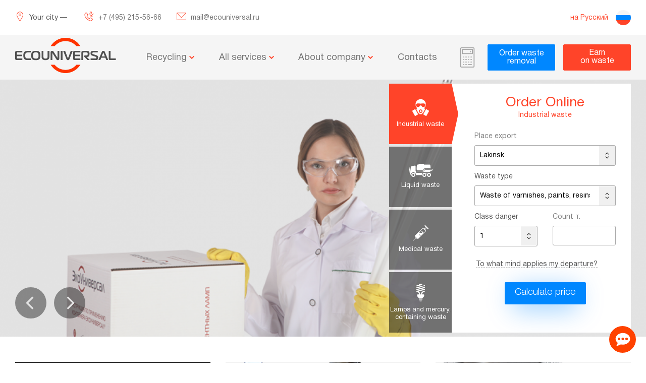

--- FILE ---
content_type: text/html; charset=UTF-8
request_url: https://ecouniversal.ru/en/?lang_ui=en
body_size: 118233
content:
<!DOCTYPE html>
<html class="no-js" lang="en">
<head>
        <meta http-equiv="X-UA-Compatible" content="IE=edge">
    <meta name="viewport" content="width=device-width, initial-scale=1.0, minimum-scale=1.0, maximum-scale=1.0, user-scalable=yes">
    <meta name="format-detection" content="telephone=no">
    <meta name="format-detection" content="date=no">
    <meta name="format-detection" content="address=no">
    <meta name="format-detection" content="email=no">
    <meta content="notranslate" name="google">
    <link rel="shortcut icon" href="/favicon.ico" type="image/x-icon">
    <!--[if lt IE 9]>
        <![endif]-->
    <title>Main</title>
    <meta http-equiv="Content-Type" content="text/html; charset=UTF-8" />
<link href="/local/templates/s1/components/bitrix/news.list/ecouniversal-slider/style.css?1534319561150" type="text/css"  rel="stylesheet" />
<link href="/local/templates/s1/components/bitrix/news.list/ecouniversal-banner/style.css?1534319561150" type="text/css"  rel="stylesheet" />
<link href="/local/templates/s1/components/bitrix/system.pagenavigation/ecouniversal/style.min.css?1534319547659" type="text/css"  rel="stylesheet" />
<link href="/local/templates/s1/components/bitrix/news.list/ecouniversal-main-page__news/style.css?1535362488162" type="text/css"  rel="stylesheet" />
<link href="/local/templates/s1/components/bitrix/news.list/vacancies-on-main/style.css?1732190953150" type="text/css"  rel="stylesheet" />
<link href="/local/templates/s1/css/style.css?1545224410203514" type="text/css"  data-template-style="true"  rel="stylesheet" />
<link href="/local/templates/s1/css/select2.css?153743336017691" type="text/css"  data-template-style="true"  rel="stylesheet" />
<link href="/local/templates/s1/css/jquery.kladr.min.css?1516617951830" type="text/css"  data-template-style="true"  rel="stylesheet" />
<link href="/local/templates/s1/fancybox-2.1.7/jquery.fancybox.css?14882967814939" type="text/css"  data-template-style="true"  rel="stylesheet" />
<link href="/local/templates/s1/style.css?174160311735668" type="text/css"  data-template-style="true"  rel="stylesheet" />
<link href="/local/templates/s1/components/bitrix/menu/main_header_menu/style.min.css?15347570683715" type="text/css"  data-template-style="true"  rel="stylesheet" />
<link href="/local/templates/s1/components/bitrix/menu/main_footer_menu/style.min.css?1535353145490" type="text/css"  data-template-style="true"  rel="stylesheet" />
<link href="/local/templates/s1/components/bitrix/menu/mobile_menu1/style.min.css?15524640372215" type="text/css"  data-template-style="true"  rel="stylesheet" />
<link href="/local/components/bitrix/main.feedback/templates/header/style.min.css?1534319547251" type="text/css"  data-template-style="true"  rel="stylesheet" />
<link href="/local/components/bitrix/main.feedback/templates/ecouniversal-contacts-feedback/style.min.css?1534319547251" type="text/css"  data-template-style="true"  rel="stylesheet" />
        <!-- Yandex.Metrika counter -->
        <!-- /Yandex.Metrika counter -->
    <!-- Global site tag (gtag.js) - Google Analytics -->
            <!-- Facebook Pixel Code -->
        <!-- End Facebook Pixel Code -->
    </head>
<body>
	<a style="display: none" href="//scroogefrog.com/en/29155"><img src="//stat.clickfrog.ru/img/clfg_ref/icon_0.png" alt="click fraud detection"></a><div id="clickfrog_counter_container" style="width:0px;height:0px;overflow:hidden;"></div><noscript><div style="width:0px;height:0px;overflow:hidden;"><img src="//stat.clickfrog.ru/no_script.php?img" style="width:0px; height:0px;" alt=""/></div></noscript><!-- Rating@Mail.ru counter -->
<!-- //Rating@Mail.ru counter -->
<div id="panel">
    </div>
<noscript>У вас отключен JavaScript.</noscript>
<div class="page index">
    <div class="page__inner">
        <div class="header " role="banner">
            <div class="header__top">
                <div class="container header__row">
                    <div class="header__top-left">
                        <div class="header__region-select"><i class="icon icon_red i-marker"></i>
                            <div class="region-select" id="region-select">
                                <input type="hidden" name="region" id="region-field"/>
                                <span class="region-select__caption">Your city —&nbsp;</span>
                                <span class="region-select__link" id="userTownLocation" data-toggle="modal" data-target="#selectUserTownLocationModal"></span>
                            </div>
                        </div>
                        <div class="wrapper-header__contacts d-none d-sm-none d-md-flex">
                            <div class="header__phone">
                                <i class="icon icon_red i-call"></i>
                                <a class="townPhone" href="tel:74952155666">
                                    <span>+7 (495) 215-56-66</span>
                                </a>
                            </div>
                            <div class="header__email">
                                <a href="mailto:mail@ecouniversal.ru">
                                    <i class="icon icon_red i-envelope"></i>
                                    <span>
                                    mail@ecouniversal.ru                                </span>
                                </a>
                            </div>
                        </div>
                    </div>
                    
<div class="header__top-right">
                                                            <a class="header__lang-switcher" href="/?lang_ui=ru">
                        <span>на Русский</span><div class="header__lang-img ru"></div>
                    </a>
                                                            </div>                    <div class="wrapper-mobile_header__contacts d-flex d-sm-flex d-md-none">

                        <div class="header__phone">
                            <i class="icon icon_red i-call"></i>
                            <a class="townPhone" href="tel:74952155666">
                                <span>+7 (495) 215-56-66</span>
                            </a>
                        </div>

                        <div class="header-mobile__email">
                            <a href="mailto:mail@ecouniversal.ru">
                                <i class="icon icon_red i-envelope"></i>
                                <span>
                                    mail@ecouniversal.ru                                </span>
                            </a>
                        </div>
                    </div>

                </div>
            </div>
            <div class="header__bottom">
                <div class="container header__row">
                    <div class="header__logo">
                                                    <a class="logo" href="/en/">
                                <img src="/local/templates/s1/images/logo_en.svg" alt="Logo"/>
                            </a>
                                            </div>
                    <div class="header__menu">
                        
    <nav class="main-nav  main-nav_header">
        <ul class="main-nav__list">
            
            
                                            <li class="main-nav__item  main-nav__item_has-child">
                    <a class="main-nav__link" href="/en/recycling/">Recycling<span class="main-nav__carret"></span></a>
                    <div class="main-nav__sublist-wrapper  main-nav__sublist-wrapper_lvl-2">
                        <ul class="main-nav__list  main-nav__list_lvl-2">
                                                    
            
                                                        <li class="main-nav__item main-nav__item_has-child main-nav__item_lvl-2">
                                <a class="main-nav__link main-nav__link_lvl-2" href="/en/recycling/industrial-waste/">Industrial waste<span class="main-nav__carret"></span></a>
                                <div class="main-nav__sublist-wrapper  main-nav__sublist-wrapper_lvl-3">
                                    <ul class="main-nav__list  main-nav__list_lvl-3">
                                                    
            
                                                <li class="main-nav__item  main-nav__item_lvl-3">
                        <a class="main-nav__link  main-nav__link_lvl-3" href="/en/recycling/industrial-waste/waste-of-varnishes-paints-resins-mastics-solvents-alcohols/">Waste of varnishes, paints, resins, mastics, solvents, alcohols</a>
                    </li>
                                                    
            
                                                <li class="main-nav__item  main-nav__item_lvl-3">
                        <a class="main-nav__link  main-nav__link_lvl-3" href="/en/recycling/industrial-waste/oily-waste-fuel-and-lubricants-waste/">Oily waste, fuel and lubricants waste</a>
                    </li>
                                                    
            
                                                <li class="main-nav__item  main-nav__item_lvl-3">
                        <a class="main-nav__link  main-nav__link_lvl-3" href="/en/recycling/industrial-waste/oils-fats-cutting-fluids/">Oils, fats, cutting fluids</a>
                    </li>
                                                    
            
                                                <li class="main-nav__item  main-nav__item_lvl-3">
                        <a class="main-nav__link  main-nav__link_lvl-3" href="/en/recycling/industrial-waste/rags-filters-contaminated/">Rags, filters, contaminated</a>
                    </li>
                                                    
            
                                                <li class="main-nav__item  main-nav__item_lvl-3">
                        <a class="main-nav__link  main-nav__link_lvl-3" href="/en/recycling/industrial-waste/soils-contaminated/">Soils contaminated</a>
                    </li>
                                                    
            
                                                <li class="main-nav__item  main-nav__item_lvl-3">
                        <a class="main-nav__link  main-nav__link_lvl-3" href="/en/recycling/industrial-waste/acids-and-alkalis/">Acids and alkalis</a>
                    </li>
                                                    
            
                                                <li class="main-nav__item  main-nav__item_lvl-3">
                        <a class="main-nav__link  main-nav__link_lvl-3" href="/en/recycling/industrial-waste/contaminated-packaging/">Contaminated packaging</a>
                    </li>
                                                    
            
                                                <li class="main-nav__item  main-nav__item_lvl-3">
                        <a class="main-nav__link  main-nav__link_lvl-3" href="/en/recycling/industrial-waste/laboratory-waste-chemicals/">Laboratory waste, chemicals</a>
                    </li>
                                                    
            
                                                <li class="main-nav__item  main-nav__item_lvl-3">
                        <a class="main-nav__link  main-nav__link_lvl-3" href="/en/recycling/industrial-waste/cleaning-products-waste-cosmetics-detergents/">Cleaning products, detergents waste cosmetics</a>
                    </li>
                                                    
            
                                                <li class="main-nav__item  main-nav__item_lvl-3">
                        <a class="main-nav__link  main-nav__link_lvl-3" href="/en/recycling/industrial-waste/waste-rubber-plastics-buses/">Waste rubber, plastics. Buses</a>
                    </li>
                                                    
            
                                                <li class="main-nav__item  main-nav__item_lvl-3">
                        <a class="main-nav__link  main-nav__link_lvl-3" href="/en/recycling/industrial-waste/waste-of-metal-glass-wood-textiles/">Waste of metal, glass, wood, textiles</a>
                    </li>
                                                    
            
                                                <li class="main-nav__item  main-nav__item_lvl-3">
                        <a class="main-nav__link  main-nav__link_lvl-3" href="/en/recycling/industrial-waste/galvanic-sludge/">Galvanic sludge</a>
                    </li>
                                                    
            
                                                <li class="main-nav__item  main-nav__item_lvl-3">
                        <a class="main-nav__link  main-nav__link_lvl-3" href="/en/recycling/industrial-waste/waste-of-office-equipment-transformers-capacitors/">Waste of office equipment, transformers, capacitors</a>
                    </li>
                                                    
            
                                                <li class="main-nav__item  main-nav__item_lvl-3">
                        <a class="main-nav__link  main-nav__link_lvl-3" href="/en/recycling/industrial-waste/food-waste/">Food waste</a>
                    </li>
                                                    
            
                                                <li class="main-nav__item  main-nav__item_lvl-3">
                        <a class="main-nav__link  main-nav__link_lvl-3" href="/en/recycling/industrial-waste/industrial-effluents/">Industrial effluents</a>
                    </li>
                                                    
            
                                                <li class="main-nav__item  main-nav__item_lvl-3">
                        <a class="main-nav__link  main-nav__link_lvl-3" href="/en/recycling/industrial-waste/biological-waste/">Biological waste</a>
                    </li>
                                                    
            
                                                <li class="main-nav__item  main-nav__item_lvl-3">
                        <a class="main-nav__link  main-nav__link_lvl-3" href="/en/recycling/industrial-waste/emergency-chemically-hazardous-substances/">Emergency chemically hazardous substances</a>
                    </li>
                                                    
                            </ul></li>            
                                                        <li class="main-nav__item main-nav__item_has-child main-nav__item_lvl-2">
                                <a class="main-nav__link main-nav__link_lvl-2" href="/en/recycling/liquid-waste/">Liquid waste<span class="main-nav__carret"></span></a>
                                <div class="main-nav__sublist-wrapper  main-nav__sublist-wrapper_lvl-3">
                                    <ul class="main-nav__list  main-nav__list_lvl-3">
                                                    
            
                                                <li class="main-nav__item  main-nav__item_lvl-3">
                        <a class="main-nav__link  main-nav__link_lvl-3" href="/en/recycling/liquid-waste/industrial-effluents-eng/">Industrial effluents</a>
                    </li>
                                                    
            
                                                <li class="main-nav__item  main-nav__item_lvl-3">
                        <a class="main-nav__link  main-nav__link_lvl-3" href="/en/recycling/liquid-waste/liquid-household-waste/">Liquid household waste</a>
                    </li>
                                                    
            
                                                <li class="main-nav__item  main-nav__item_lvl-3">
                        <a class="main-nav__link  main-nav__link_lvl-3" href="/en/recycling/liquid-waste/liquid-industrial-waste/">Liquid industrial waste</a>
                    </li>
                                                    
                            </ul></li>            
                                                        <li class="main-nav__item main-nav__item_has-child main-nav__item_lvl-2">
                                <a class="main-nav__link main-nav__link_lvl-2" href="/en/recycling/medical-waste/">Medical waste<span class="main-nav__carret"></span></a>
                                <div class="main-nav__sublist-wrapper  main-nav__sublist-wrapper_lvl-3">
                                    <ul class="main-nav__list  main-nav__list_lvl-3">
                                                    
            
                                                <li class="main-nav__item  main-nav__item_lvl-3">
                        <a class="main-nav__link  main-nav__link_lvl-3" href="/en/recycling/medical-waste/class-a-medical-waste/">Class A medical waste</a>
                    </li>
                                                    
            
                                                <li class="main-nav__item  main-nav__item_lvl-3">
                        <a class="main-nav__link  main-nav__link_lvl-3" href="/en/recycling/medical-waste/class-b-medical-waste/">Class Б medical waste</a>
                    </li>
                                                    
            
                                                <li class="main-nav__item  main-nav__item_lvl-3">
                        <a class="main-nav__link  main-nav__link_lvl-3" href="/en/recycling/medical-waste/class-v-medical-waste/">Class B medical waste</a>
                    </li>
                                                    
            
                                                <li class="main-nav__item  main-nav__item_lvl-3">
                        <a class="main-nav__link  main-nav__link_lvl-3" href="/en/recycling/medical-waste/class-g-medical-waste/">Class Г medical waste</a>
                    </li>
                                                    
                            </ul></li>            
                                                <li class="main-nav__item  main-nav__item_lvl-2">
                        <a class="main-nav__link  main-nav__link_lvl-2" href="/en/recycling/lamps-and-mercury-containing-waste/">Lamps and mercury, containing waste</a>
                    </li>
                                                    
                            </ul></li>            
                                            <li class="main-nav__item  main-nav__item_has-child">
                    <a class="main-nav__link" href="/en/all-services/">All services<span class="main-nav__carret"></span></a>
                    <div class="main-nav__sublist-wrapper  main-nav__sublist-wrapper_lvl-2">
                        <ul class="main-nav__list  main-nav__list_lvl-2">
                                                    
            
                                                <li class="main-nav__item  main-nav__item_lvl-2">
                        <a class="main-nav__link  main-nav__link_lvl-2" href="/en/all-services/industrial-cleaning.php">Industrial cleaning</a>
                    </li>
                                                    
            
                                                <li class="main-nav__item  main-nav__item_lvl-2">
                        <a class="main-nav__link  main-nav__link_lvl-2" href="/en/all-services/laboratory-services.php">Laboratory services</a>
                    </li>
                                                    
            
                                                <li class="main-nav__item  main-nav__item_lvl-2">
                        <a class="main-nav__link  main-nav__link_lvl-2" href="/en/all-services/waste-and-hazardous-traffic-logistics.php">Waste and hazardous traffic logistics</a>
                    </li>
                                                    
            
                                                <li class="main-nav__item  main-nav__item_lvl-2">
                        <a class="main-nav__link  main-nav__link_lvl-2" href="/en/all-services/development-of-environmental-documentation.php">Development of environmental documentation</a>
                    </li>
                                                    
                            </ul></li>            
                                            <li class="main-nav__item  main-nav__item_has-child">
                    <a class="main-nav__link" href="/en/about-company/">About company<span class="main-nav__carret"></span></a>
                    <div class="main-nav__sublist-wrapper  main-nav__sublist-wrapper_lvl-2">
                        <ul class="main-nav__list  main-nav__list_lvl-2">
                                                    
            
                                                <li class="main-nav__item  main-nav__item_lvl-2">
                        <a class="main-nav__link  main-nav__link_lvl-2" href="/en/about-company/license/">License</a>
                    </li>
                                                    
            
                                                <li class="main-nav__item  main-nav__item_lvl-2">
                        <a class="main-nav__link  main-nav__link_lvl-2" href="/en/about-company/documents/">Documents</a>
                    </li>
                                                    
            
                                                <li class="main-nav__item  main-nav__item_lvl-2">
                        <a class="main-nav__link  main-nav__link_lvl-2" href="/en/about-company/gratitudes/">Gratitudes</a>
                    </li>
                                                    
            
                                                <li class="main-nav__item  main-nav__item_lvl-2">
                        <a class="main-nav__link  main-nav__link_lvl-2" href="/en/about-company/response-to-question/">Response to question</a>
                    </li>
                                                    
            
                                                <li class="main-nav__item  main-nav__item_lvl-2">
                        <a class="main-nav__link  main-nav__link_lvl-2" href="/en/about-company/partners/">Partners</a>
                    </li>
                                                    
            
                                                <li class="main-nav__item  main-nav__item_lvl-2">
                        <a class="main-nav__link  main-nav__link_lvl-2" href="/en/about-company/vacancies/">Vacancies</a>
                    </li>
                                                    
                            </ul></li>            
                                                <li class="main-nav__item">
                        <a class="main-nav__link" href="/en/contacts/">Contacts<span class="main-nav__carret"></span></a>
                    </li>
                                                                         </ul>
    </nav>
                    </div>
                    <div class="header__utils">
                        <div class="burger" aria-label="Показать меню" data-target-id="mobile-menu_new"
                             data-target-class-toggle="mobile-menu_shown">
                            <div class="burger__icon"><span></span><span></span><span></span><span></span></div>
                        </div>
                        <span class="tooltip">
                            <a id="openCalcModal" class="header__calc-btn calcBtn-js i-calc" href="" data-toggle="modal"
                               data-target="#modal-mobile-calculate" aria-label="more info"
                               data-tooltip-content="Рассчёт стоимости вывоза отходов"></a>
                        </span>
                        <div class="header__popup-btns-desctop">
                            <button class="btn btn_blue btn_big" data-toggle="modal"
                                    data-target="#feedbackHeaderModal">Order waste<br>removal</button>
                            <a class="btn btn_red btn_big" href="/zarabotat-na-otkhodakh/"
                               style="padding-top: 8px;">Earn<br>on waste</a>
                        </div>
                    </div>
                    <div class="header__popup-btns-mobil">
                        <button class="btn btn_blue btn_big" data-toggle="modal"
                                data-target="#feedbackHeaderModal">Order waste<br>removal</button>
                        <a class="btn btn_red btn_big" href="/zarabotat-na-otkhodakh/"
                           style="padding-top: 8px;">Earn<br>on waste</a>
                    </div>
                </div>
            </div>
        </div>
        
                <div class="index">
<div class="main-slider">
    <section class="index__slider">
        <div class="index__slider-wrapper">
            <div class="index__online-order">
                <div class="online-order">
                    <form class="online-order__form" id="sliderOrderForm">
    <fieldset class="online-order__fieldset">
        <h3 class="online-order__title">Order Online</h3>
        <h4 class="online-order__subtitle"></h4>
        <div class="container container-order-off" style="display: none">
                    </div>
        <div class="container container-order">
            <div class="row">
                <div class="col-12 online-order__place">
                    <label class="field-text  field-text_bottom">
                        <span class="field-text__help-text">Place export</span>
                        <span class="field-text__input-wrap">
                            <select class="field-select__select select-city" id="selectCities">

                            </select>
                        </span>
                    </label>
                </div>
                <div class="col-12 online-order__type-waste">
                    <div class="field-select">
                        <div class="field-select__name">Waste type</div>
                        <select class="field-select__select select-type-elements"
                                name="select" id="selectTypeElement"
                                onchange="selectTypeDanger(this);">

                        </select>
                    </div>
                </div>
                <div class="col-6 online-order__class-danger">
                    <div class="field-select">
                        <div class="field-select__name">Class danger</div>
                        <select class="field-select__select" name="select" id="selectClassDanger">

                        </select>
                    </div>
                </div>
                <div class="col-6 online-order__count">
                    <label class="field-text">
                        <span class="field-text__input-wrap">
                            <input class="field-text__input" type="text" placeholder="" id="orderCount"/>
                            <span class="field-text__help-text">Count <span
                                        id="unitCalc"></span></span>
                        </span>
                    </label>
                </div>
                <div class="col-12" id="blockLinkWhyType">
                    <a class="link  link_dotted" data-toggle="modal" data-target="#modal-feedback">
                        <span>To what mind applies my departure?</span>
                    </a>
                </div>
                <div class="col-12 online-order__radio">
                    <div class="field-radio">
                        <div class="field-radio__input-wrap" id="radioTypeParametersLamp">
                            <label class="field-radio__name">
                                <input class="field-radio__input active" type="radio"
                                       id="radio-size" name="radio"/>
                                <span class="field-radio__name-text">Specify dimensions</span>
                            </label>
                            <label class="field-radio__name">
                                <input class="field-radio__input" type="radio"
                                       id="radio-marking" name="radio"/>
                                <span class="field-radio__name-text">Specify marking</span>
                            </label>
                        </div>
                    </div>
                </div>
                <div class="col-6 online-order__length">
                    <label class="field-text  field-text_bottom">
                        <span class="field-text__input-wrap">
                            <input class="field-text__input" id="lenghtLamp" type="text"
                                   placeholder="cm"/>
                            <span class="field-text__help-text">Lenght</span>
                        </span>
                    </label>
                </div>
                <div class="col-6 online-order__diametr">
                    <label class="field-text  field-text_bottom">
                        <span class="field-text__input-wrap">
                            <input class="field-text__input" id="diameterLamp" type="text"
                                   placeholder="cm"/>
                            <span class="field-text__help-text">Diameter</span>
                        </span>
                    </label>
                </div>
                <div class="col-12 online-order__marking">
                    <label class="field-text  field-text_bottom">
                        <span class="field-text__input-wrap">
                            <span class="field-text__help-text">Marking</span>
                            <select class="field-select__select select-mark-lamp" name="select" id="selectMarkLamp">

                            </select>
                        </span>
                    </label>
                </div>
                <div class="col-12" style="text-align: center;">
                    <div class="form__submit-wrapper">
                        <span id="btnCalculate" class="btn btn_calculate" onclick="yaCounter51751895.reachGoal('calcslide'); return true;">Calculate price</span>
                    </div>
                </div>
            </div>
        </div>
    </fieldset>
</form>
<ul class="online-order__list list">
            <li class="online-order__item" data="element_1"
            id="11">
            <span class="online-order__img-1"
                  style="background: url('/local/templates/s1/images/ico-tab-1.png')"></span>
            <span class="online-order__caption">Industrial waste</span>
        </li>
                    <li class="online-order__item" data="element_2"
            id="12">
            <span class="online-order__img-2"
                  style="background: url('/local/templates/s1/images/ico-tab-2.png')"></span>
            <span class="online-order__caption">Liquid waste</span>
        </li>
                    <li class="online-order__item" data="element_3"
            id="13">
            <span class="online-order__img-3"
                  style="background: url('/local/templates/s1/images/ico-tab-3.png')"></span>
            <span class="online-order__caption">Medical waste</span>
        </li>
                    <li class="online-order__item" data="element_4"
            id="14">
            <span class="online-order__img-4"
                  style="background: url('/local/templates/s1/images/ico-tab-4.png')"></span>
            <span class="online-order__caption">Lamps and mercury, containing waste</span>
        </li>
            </ul>
<style>
    @media (min-width: 768px) {
        .header__calc-btn {
            pointer-events: none;
            color: #a4a4a4;
        }
    }
</style>                </div>
            </div>
        </div>
        <div class="owl-carousel" id="promo">
                                            <div class="index__slide" style="background-image: url('/upload/iblock/ba7/ba739b9c9945915516ed84c3caed5822.png')"
                     id="bx_3218110189_244">
                    <div class="index__title-wrapper">
                        <span class="index__slide-title">
                                                                                </span>
                    </div>
                </div>
                                            <div class="index__slide" style="background-image: url('/upload/iblock/af4/af408a01570601fe2de02678d465e1a1.jpg')"
                     id="bx_3218110189_245">
                    <div class="index__title-wrapper">
                        <span class="index__slide-title">
                                                                                </span>
                    </div>
                </div>
                    </div>
        <div class="container">
            <div class="row">
                <div class="col-12">
                    <div class="index__slider-nav-wrapper">
                        <div class="index__slider-nav"></div>
                    </div>
                </div>
            </div>
        </div>
    </section>
</div>    <div class="container">
        <div class="index__service">
            <div class="row">
                    <div class="col-md-4 col-12 margin-up--md-t-30 margin-down--sm-t-15"
             id="bx_651765591_258">
            <div class="service">
                <div class="service__inner"
                     style="background: url('/upload/iblock/f7a/service_1.png')">
                                        <h2 class="service__title">Destruction                                                                            <span class="service__subtitle">medical waste</span>
                                                                    </h2>
                                                            <button class="btn btn_order 3blokzakaz" data-toggle="modal" data-target="#modal-feedback">
                            Order                        </button>
                                    </div>
            </div>
        </div>
                    <div class="col-md-4 col-12 margin-up--md-t-30 margin-down--sm-t-15"
             id="bx_651765591_259">
            <div class="service">
                <div class="service__inner"
                     style="background: url('/upload/iblock/f12/service_2.png')">
                                        <h2 class="service__title">Export                                                                            <span class="service__subtitle">liquid waste</span>
                                                                    </h2>
                                                            <button class="btn btn_order 3blokzakaz" data-toggle="modal" data-target="#modal-feedback">
                            Order                        </button>
                                    </div>
            </div>
        </div>
                    <div class="col-md-4 col-12 margin-up--md-t-30 margin-down--sm-t-15"
             id="bx_651765591_260">
            <div class="service">
                <div class="service__inner"
                     style="background: url('/upload/iblock/401/service_3.png')">
                                        <h2 class="service__title">Utilization                                                                            <span class="service__subtitle">industrial waste</span>
                                                                    </h2>
                                                            <button class="btn btn_order 3blokzakaz" data-toggle="modal" data-target="#modal-feedback">
                            Order                        </button>
                                    </div>
            </div>
        </div>
    </div>
        </div>
        <div class="utilization__callback">
            <div class="callback">
                <h2>Waste removal in all cities of Russia</h2>24 hours a day, 7 days a week, without weekends!                <div class="callback__phone">
                    <a href="tel:88001006606">8 (800) 100 66 06</a><br>Call Free!                </div>
                <div class="form__submit-wrapper form__submit-wrapper_callback">
                    <button class="btn btn_order-big zakazonline" data-toggle="modal"
                            data-target="#modal-feedback">Online Order
                    </button>
                </div>
            </div>
        </div>
        <div class="index__our-partners-wrapper">
                <h2 class="title title_slider">
            Trust Ecouniversal            </h2>
            <div class="our-partners__inner">
    <div class="owl-carousel" id="our-partners">
                        <div class="our-partners__slide">
                    <div class="our-partners__slide-wrapper">
                        <a class="fancybox" href="/upload/uf/2eb/gazpromneft.jpg" >
                        <div class="our-partners__doc"
                             style="background: url(/upload/uf/2eb/gazpromneft.jpg)"></div>
                        </a>
                        <div>
                                                        <div class="our-partners__logo"
                                 style="background: url(/upload/resize_cache/uf/7df/150_150_1/gazprom_neft_128.jpg)"></div>
                        </div>
                    </div>
                </div>
                            <div class="our-partners__slide">
                    <div class="our-partners__slide-wrapper">
                        <a class="fancybox" href="/upload/uf/410/libkher.jpg" >
                        <div class="our-partners__doc"
                             style="background: url(/upload/uf/410/libkher.jpg)"></div>
                        </a>
                        <div>
                                                        <div class="our-partners__logo"
                                 style="background: url(/upload/resize_cache/uf/e01/150_150_1/libkher-l.png)"></div>
                        </div>
                    </div>
                </div>
                            <div class="our-partners__slide">
                    <div class="our-partners__slide-wrapper">
                        <a class="fancybox" href="/upload/uf/8d2/rosneft.jpg" >
                        <div class="our-partners__doc"
                             style="background: url(/upload/uf/8d2/rosneft.jpg)"></div>
                        </a>
                        <div>
                                                        <div class="our-partners__logo"
                                 style="background: url(/upload/resize_cache/uf/cf9/150_150_1/rosneft-128.jpg)"></div>
                        </div>
                    </div>
                </div>
                            <div class="our-partners__slide">
                    <div class="our-partners__slide-wrapper">
                        <a class="fancybox" href="/upload/uf/a77/rzhd.jpg" >
                        <div class="our-partners__doc"
                             style="background: url(/upload/uf/a77/rzhd.jpg)"></div>
                        </a>
                        <div>
                                                        <div class="our-partners__logo"
                                 style="background: url(/upload/resize_cache/uf/dfe/150_150_1/rzhd_128.jpg)"></div>
                        </div>
                    </div>
                </div>
                            <div class="our-partners__slide">
                    <div class="our-partners__slide-wrapper">
                        <a class="fancybox" href="/upload/uf/8fd/sibur-_1_.jpg" >
                        <div class="our-partners__doc"
                             style="background: url(/upload/uf/8fd/sibur-_1_.jpg)"></div>
                        </a>
                        <div>
                                                        <div class="our-partners__logo"
                                 style="background: url(/upload/resize_cache/uf/22a/150_150_1/sibur_128.jpg)"></div>
                        </div>
                    </div>
                </div>
                            <div class="our-partners__slide">
                    <div class="our-partners__slide-wrapper">
                        <a class="fancybox" href="/upload/uf/8dd/diksi.jpg" >
                        <div class="our-partners__doc"
                             style="background: url(/upload/uf/8dd/diksi.jpg)"></div>
                        </a>
                        <div>
                                                        <div class="our-partners__logo"
                                 style="background: url(/upload/resize_cache/uf/d66/150_150_1/diksi_128.jpg)"></div>
                        </div>
                    </div>
                </div>
                            <div class="our-partners__slide">
                    <div class="our-partners__slide-wrapper">
                        <a class="fancybox" href="/upload/uf/1b0/rostelekom.jpg" >
                        <div class="our-partners__doc"
                             style="background: url(/upload/uf/1b0/rostelekom.jpg)"></div>
                        </a>
                        <div>
                                                        <div class="our-partners__logo"
                                 style="background: url(/upload/resize_cache/uf/c03/150_150_1/rostelekom-128.jpg)"></div>
                        </div>
                    </div>
                </div>
                            <div class="our-partners__slide">
                    <div class="our-partners__slide-wrapper">
                        <a class="fancybox" href="/upload/uf/8d6/baltika.jpg" >
                        <div class="our-partners__doc"
                             style="background: url(/upload/uf/8d6/baltika.jpg)"></div>
                        </a>
                        <div>
                                                        <div class="our-partners__logo"
                                 style="background: url(/upload/resize_cache/uf/29b/150_150_1/baltika-128.jpg)"></div>
                        </div>
                    </div>
                </div>
                            <div class="our-partners__slide">
                    <div class="our-partners__slide-wrapper">
                        <a class="fancybox" href="/upload/uf/7e3/berchi.jpg" >
                        <div class="our-partners__doc"
                             style="background: url(/upload/uf/7e3/berchi.jpg)"></div>
                        </a>
                        <div>
                                                        <div class="our-partners__logo"
                                 style="background: url(/upload/resize_cache/uf/b42/150_150_1/berchi-128.jpg)"></div>
                        </div>
                    </div>
                </div>
                            <div class="our-partners__slide">
                    <div class="our-partners__slide-wrapper">
                        <a class="fancybox" href="/upload/uf/2eb/metadiniya.jpg" >
                        <div class="our-partners__doc"
                             style="background: url(/upload/uf/2eb/metadiniya.jpg)"></div>
                        </a>
                        <div>
                                                        <div class="our-partners__logo"
                                 style="background: url(/upload/resize_cache/uf/004/150_150_1/metadiniya-128.jpg)"></div>
                        </div>
                    </div>
                </div>
                            <div class="our-partners__slide">
                    <div class="our-partners__slide-wrapper">
                        <a class="fancybox" href="/upload/uf/0bc/roshe.jpg" >
                        <div class="our-partners__doc"
                             style="background: url(/upload/uf/0bc/roshe.jpg)"></div>
                        </a>
                        <div>
                                                        <div class="our-partners__logo"
                                 style="background: url(/upload/resize_cache/uf/87b/150_150_1/rosh-128.jpg)"></div>
                        </div>
                    </div>
                </div>
                            <div class="our-partners__slide">
                    <div class="our-partners__slide-wrapper">
                        <a class="fancybox" href="/upload/uf/e47/GM.jpg" >
                        <div class="our-partners__doc"
                             style="background: url(/upload/uf/e47/GM.jpg)"></div>
                        </a>
                        <div>
                                                        <div class="our-partners__logo"
                                 style="background: url(/upload/resize_cache/uf/e75/150_150_1/gm128_2.jpg)"></div>
                        </div>
                    </div>
                </div>
                        </div>
    <div class="our-partners__nav"></div>
</div>        </div>
        <div class="index__last-news">
            <h2 class="title title_last-news">
                Events Ekouniversal and industry news            </h2>
            <div class="row">
                    <div class="col-lg-3 col-md-6 margin-up--md-b-30 margin-down--sm-b-15">
            <a href="/en/news/an-agreement-on-waste-disposal-of-the-group-of-companies-ecospas/" class="item-link">
            <div class="index__news" id="bx_1373509569_358">
                <div class="thumb thumb_index">
                                            <div class="thumb__img" style="background-image: url(/upload/iblock/fb4/93.jpg)"></div>
                                                                <div class="thumb__date">25.12.2018</div>
                                    </div>
                <div class="teaser  teaser_index">
                    <div class="teaser__title">An agreement has been concluded for the disposal of waste generated in the units of the group of companies &quot;ECOSPAS&quot; operating in the Russian Federation, namely in all areas in which the company operates.</div>
                    <div class="link link_teaser" href="/en/news/an-agreement-on-waste-disposal-of-the-group-of-companies-ecospas/">
                        Read more                    </div>
                </div>
            </div>
            </a>
        </div>
                    <div class="col-lg-3 col-md-6 margin-up--md-b-30 margin-down--sm-b-15">
            <a href="/en/news/industrial-waste-disposal/" class="item-link">
            <div class="index__news" id="bx_1373509569_131">
                <div class="thumb thumb_index">
                                            <div class="thumb__img" style="background-image: url(/upload/iblock/f2e/94.jpg)"></div>
                                                                <div class="thumb__date">05.12.2018</div>
                                    </div>
                <div class="teaser  teaser_index">
                    <div class="teaser__title">In 2018, the company&#39;s customers were Scania, Unilever, Mondelez, JSC Mercedes-Benz RUS, LLC &quot;nevohim Plant&quot;, JSC &quot;Yaroslavl plant of rubber technical products&quot; and many others</div>
                    <div class="link link_teaser" href="/en/news/industrial-waste-disposal/">
                        Read more                    </div>
                </div>
            </div>
            </a>
        </div>
                    <div class="col-lg-3 col-md-6 margin-up--md-b-30 margin-down--sm-b-15">
            <a href="/en/news/medical-waste-disposal/" class="item-link">
            <div class="index__news" id="bx_1373509569_130">
                <div class="thumb thumb_index">
                                            <div class="thumb__img" style="background-image: url(/upload/iblock/bc1/magnit.jpg)"></div>
                                                                <div class="thumb__date">04.12.2018</div>
                                    </div>
                <div class="teaser  teaser_index">
                    <div class="teaser__title">Contracts for the disposal of medical and biological waste of JSC &quot;thunder&quot; &#40;own network of pharmacies retailer &quot;Magnet&quot;&#41;, JSC &quot;VALTA PET PRODUCTS&quot; and others.</div>
                    <div class="link link_teaser" href="/en/news/medical-waste-disposal/">
                        Read more                    </div>
                </div>
            </div>
            </a>
        </div>
                    <div class="col-lg-3 col-md-6 margin-up--md-b-30 margin-down--sm-b-15">
            <a href="/en/news/laboratory-waste-disposal/" class="item-link">
            <div class="index__news" id="bx_1373509569_129">
                <div class="thumb thumb_index">
                                            <div class="thumb__img" style="background-image: url(/upload/iblock/836/33.jpg)"></div>
                                                                <div class="thumb__date">06.11.2018</div>
                                    </div>
                <div class="teaser  teaser_index">
                    <div class="teaser__title">In 2018 expanded cooperation between&nbsp;&nbsp;LLC &quot;Ekouniversal&quot; and LLC &quot;LEROY MERLIN VOSTOK&quot;, a contract for waste disposal of cosmetics with &quot;Estelle SERVIS Yug&quot;.</div>
                    <div class="link link_teaser" href="/en/news/laboratory-waste-disposal/">
                        Read more                    </div>
                </div>
            </div>
            </a>
        </div>
    </div>            <a class="btn btn_red-ligth" href="/en/news/">All news</a>
        </div>


            <!-- Вакансии -->
                        

            <!-- Вакансии -->


    </div>
</div>
      </div>
<div class="page__footer">
    <div class="footer" role="contentinfo">
        <div class="container">
            
    <div class="footer__menu">
        <nav class="main-nav  main-nav_footer">
            <ul class="main-nav__list">
                                    <li class="main-nav__item">
                        <a href="/en/about-company/" class="main-nav__link ?>">About company</a>
                    </li>
                                    <li class="main-nav__item">
                        <a href="/en/contacts/" class="main-nav__link ?>">Contacts</a>
                    </li>
                                    <li class="main-nav__item">
                        <a href="/en/about-company/documents/" class="main-nav__link ?>">Documents</a>
                    </li>
                                    <li class="main-nav__item">
                        <a href="/en/about-company/gratitudes/" class="main-nav__link ?>">Gratitudes</a>
                    </li>
                                    <li class="main-nav__item">
                        <a href="/en/news/" class="main-nav__link ?>">News</a>
                    </li>
                                    <li class="main-nav__item">
                        <a href="/en/about-company/response-to-question/" class="main-nav__link ?>">Response to question</a>
                    </li>
                            </ul>
        </nav>
    </div>






            <div class="footer__bottom">
                <div class="footer__left">
                    <div class="footer__copyright">
                        © 2025                                                Телефон: <a class="townPhone mgo-number-11709" href="tel:+7(495)215-56-66"><span>+7(495)215-56-66</span></a>, Email:
                        <a href="mailto:mail@ecouniversal.ru">mail@ecouniversal.ru</a>
                    </div>
                </div>
                <div class="footer__right">
                    <span class="footer__counter">
                        <!--<img src="images/counter-img.png" alt=""/>-->
                        <!-- Yandex.Metrika informer -->
                        <a href="https://metrika.yandex.ru/stat/?id=51751895&from=informer"
                           target="_blank" rel="nofollow">
                            <img src="https://informer.yandex.ru/informer/51751895/3_1_FFFFFFFF_EFEFEFFF_0_pageviews"
                                 style="width:88px; height:31px; border:0;" alt="Яндекс.Метрика"
                                 title="Яндекс.Метрика: данные за сегодня (просмотры, визиты и уникальные посетители)"
                                 class="ym-advanced-informer" data-cid="51751895" data-lang="ru"/>
                        </a>
                        <!-- /Yandex.Metrika informer -->
                    </span>
                </div>
            </div>
        </div>
    </div>
</div>
</div><!--<div class="page index">-->


    <div class="mobile-menu mobile-menu_new" id="mobile-menu_new">
        <div class="mobile-menu__header">
                            <a class="mobile-menu__logo" href="/en/">
                    <img src="/local/templates/s1/images/logo_en.svg" alt="Logo"/>
                </a>
                        <button class="close mobile-menu__close" aria-label="Закрыть" data-target-id="mobile-menu_new"
                    data-target-class-remove="mobile-menu_shown" data-action="menu-close" onclick="$('body').css('overflow', 'auto')">
                <span></span>
            </button>
        </div>
        <div class="mobile-menu__inner">

            <nav class="main-nav  main-nav_mobile">
                <ul class="main-nav__list">
                    
                    
                    
                                        <li class="main-nav__item  main-nav__item_has-child ">
                        <a href="/en/recycling/" class="main-nav__link">Recycling</a>
                        <span class="main-nav__carret"></span>
                        <div class="main-nav__sublist-wrapper  main-nav__sublist-wrapper_lvl-2">
                        <ul class="main-nav__list  main-nav__list_lvl-2">

                            
                                    
                                    
                                    
                    
                    
                                                <li class="main-nav__item  main-nav__item_has-child main-nav__item_lvl-2 ">
                                <a href="/en/recycling/industrial-waste/" class="main-nav__link main-nav__link_lvl-2">Industrial waste</a>
                                <span class="main-nav__carret"></span>
                                <div class="main-nav__sublist-wrapper  main-nav__sublist-wrapper_lvl-3">
                                <ul class="main-nav__list  main-nav__list_lvl-3">

                                    
                                    
                                    
                                    
                    
                    
                                        
                                                                                            <li class="main-nav__item  main-nav__item_lvl-3 ">
                                                    <a href="/en/recycling/industrial-waste/waste-of-varnishes-paints-resins-mastics-solvents-alcohols/" class="main-nav__link  main-nav__link_lvl-3">Waste of varnishes, paints, resins, mastics, solvents, alcohols</a>
                                                </li>

                                            
                                        
                                    
                                    
                                    
                    
                    
                                        
                                                                                            <li class="main-nav__item  main-nav__item_lvl-3 ">
                                                    <a href="/en/recycling/industrial-waste/oily-waste-fuel-and-lubricants-waste/" class="main-nav__link  main-nav__link_lvl-3">Oily waste, fuel and lubricants waste</a>
                                                </li>

                                            
                                        
                                    
                                    
                                    
                    
                    
                                        
                                                                                            <li class="main-nav__item  main-nav__item_lvl-3 ">
                                                    <a href="/en/recycling/industrial-waste/oils-fats-cutting-fluids/" class="main-nav__link  main-nav__link_lvl-3">Oils, fats, cutting fluids</a>
                                                </li>

                                            
                                        
                                    
                                    
                                    
                    
                    
                                        
                                                                                            <li class="main-nav__item  main-nav__item_lvl-3 ">
                                                    <a href="/en/recycling/industrial-waste/rags-filters-contaminated/" class="main-nav__link  main-nav__link_lvl-3">Rags, filters, contaminated</a>
                                                </li>

                                            
                                        
                                    
                                    
                                    
                    
                    
                                        
                                                                                            <li class="main-nav__item  main-nav__item_lvl-3 ">
                                                    <a href="/en/recycling/industrial-waste/soils-contaminated/" class="main-nav__link  main-nav__link_lvl-3">Soils contaminated</a>
                                                </li>

                                            
                                        
                                    
                                    
                                    
                    
                    
                                        
                                                                                            <li class="main-nav__item  main-nav__item_lvl-3 ">
                                                    <a href="/en/recycling/industrial-waste/acids-and-alkalis/" class="main-nav__link  main-nav__link_lvl-3">Acids and alkalis</a>
                                                </li>

                                            
                                        
                                    
                                    
                                    
                    
                    
                                        
                                                                                            <li class="main-nav__item  main-nav__item_lvl-3 ">
                                                    <a href="/en/recycling/industrial-waste/contaminated-packaging/" class="main-nav__link  main-nav__link_lvl-3">Contaminated packaging</a>
                                                </li>

                                            
                                        
                                    
                                    
                                    
                    
                    
                                        
                                                                                            <li class="main-nav__item  main-nav__item_lvl-3 ">
                                                    <a href="/en/recycling/industrial-waste/laboratory-waste-chemicals/" class="main-nav__link  main-nav__link_lvl-3">Laboratory waste, chemicals</a>
                                                </li>

                                            
                                        
                                    
                                    
                                    
                    
                    
                                        
                                                                                            <li class="main-nav__item  main-nav__item_lvl-3 ">
                                                    <a href="/en/recycling/industrial-waste/cleaning-products-waste-cosmetics-detergents/" class="main-nav__link  main-nav__link_lvl-3">Cleaning products, detergents waste cosmetics</a>
                                                </li>

                                            
                                        
                                    
                                    
                                    
                    
                    
                                        
                                                                                            <li class="main-nav__item  main-nav__item_lvl-3 ">
                                                    <a href="/en/recycling/industrial-waste/waste-rubber-plastics-buses/" class="main-nav__link  main-nav__link_lvl-3">Waste rubber, plastics. Buses</a>
                                                </li>

                                            
                                        
                                    
                                    
                                    
                    
                    
                                        
                                                                                            <li class="main-nav__item  main-nav__item_lvl-3 ">
                                                    <a href="/en/recycling/industrial-waste/waste-of-metal-glass-wood-textiles/" class="main-nav__link  main-nav__link_lvl-3">Waste of metal, glass, wood, textiles</a>
                                                </li>

                                            
                                        
                                    
                                    
                                    
                    
                    
                                        
                                                                                            <li class="main-nav__item  main-nav__item_lvl-3 ">
                                                    <a href="/en/recycling/industrial-waste/galvanic-sludge/" class="main-nav__link  main-nav__link_lvl-3">Galvanic sludge</a>
                                                </li>

                                            
                                        
                                    
                                    
                                    
                    
                    
                                        
                                                                                            <li class="main-nav__item  main-nav__item_lvl-3 ">
                                                    <a href="/en/recycling/industrial-waste/waste-of-office-equipment-transformers-capacitors/" class="main-nav__link  main-nav__link_lvl-3">Waste of office equipment, transformers, capacitors</a>
                                                </li>

                                            
                                        
                                    
                                    
                                    
                    
                    
                                        
                                                                                            <li class="main-nav__item  main-nav__item_lvl-3 ">
                                                    <a href="/en/recycling/industrial-waste/food-waste/" class="main-nav__link  main-nav__link_lvl-3">Food waste</a>
                                                </li>

                                            
                                        
                                    
                                    
                                    
                    
                    
                                        
                                                                                            <li class="main-nav__item  main-nav__item_lvl-3 ">
                                                    <a href="/en/recycling/industrial-waste/industrial-effluents/" class="main-nav__link  main-nav__link_lvl-3">Industrial effluents</a>
                                                </li>

                                            
                                        
                                    
                                    
                                    
                    
                    
                                        
                                                                                            <li class="main-nav__item  main-nav__item_lvl-3 ">
                                                    <a href="/en/recycling/industrial-waste/biological-waste/" class="main-nav__link  main-nav__link_lvl-3">Biological waste</a>
                                                </li>

                                            
                                        
                                    
                                    
                                    
                    
                    
                                        
                                                                                            <li class="main-nav__item  main-nav__item_lvl-3 ">
                                                    <a href="/en/recycling/industrial-waste/emergency-chemically-hazardous-substances/" class="main-nav__link  main-nav__link_lvl-3">Emergency chemically hazardous substances</a>
                                                </li>

                                            
                                        
                                    
                                    
                                    
                                            </ul></div></li>                    
                    
                                                <li class="main-nav__item  main-nav__item_has-child main-nav__item_lvl-2 ">
                                <a href="/en/recycling/liquid-waste/" class="main-nav__link main-nav__link_lvl-2">Liquid waste</a>
                                <span class="main-nav__carret"></span>
                                <div class="main-nav__sublist-wrapper  main-nav__sublist-wrapper_lvl-3">
                                <ul class="main-nav__list  main-nav__list_lvl-3">

                                    
                                    
                                    
                                    
                    
                    
                                        
                                                                                            <li class="main-nav__item  main-nav__item_lvl-3 ">
                                                    <a href="/en/recycling/liquid-waste/industrial-effluents-eng/" class="main-nav__link  main-nav__link_lvl-3">Industrial effluents</a>
                                                </li>

                                            
                                        
                                    
                                    
                                    
                    
                    
                                        
                                                                                            <li class="main-nav__item  main-nav__item_lvl-3 ">
                                                    <a href="/en/recycling/liquid-waste/liquid-household-waste/" class="main-nav__link  main-nav__link_lvl-3">Liquid household waste</a>
                                                </li>

                                            
                                        
                                    
                                    
                                    
                    
                    
                                        
                                                                                            <li class="main-nav__item  main-nav__item_lvl-3 ">
                                                    <a href="/en/recycling/liquid-waste/liquid-industrial-waste/" class="main-nav__link  main-nav__link_lvl-3">Liquid industrial waste</a>
                                                </li>

                                            
                                        
                                    
                                    
                                    
                                            </ul></div></li>                    
                    
                                                <li class="main-nav__item  main-nav__item_has-child main-nav__item_lvl-2 ">
                                <a href="/en/recycling/medical-waste/" class="main-nav__link main-nav__link_lvl-2">Medical waste</a>
                                <span class="main-nav__carret"></span>
                                <div class="main-nav__sublist-wrapper  main-nav__sublist-wrapper_lvl-3">
                                <ul class="main-nav__list  main-nav__list_lvl-3">

                                    
                                    
                                    
                                    
                    
                    
                                        
                                                                                            <li class="main-nav__item  main-nav__item_lvl-3 ">
                                                    <a href="/en/recycling/medical-waste/class-a-medical-waste/" class="main-nav__link  main-nav__link_lvl-3">Class A medical waste</a>
                                                </li>

                                            
                                        
                                    
                                    
                                    
                    
                    
                                        
                                                                                            <li class="main-nav__item  main-nav__item_lvl-3 ">
                                                    <a href="/en/recycling/medical-waste/class-b-medical-waste/" class="main-nav__link  main-nav__link_lvl-3">Class Б medical waste</a>
                                                </li>

                                            
                                        
                                    
                                    
                                    
                    
                    
                                        
                                                                                            <li class="main-nav__item  main-nav__item_lvl-3 ">
                                                    <a href="/en/recycling/medical-waste/class-v-medical-waste/" class="main-nav__link  main-nav__link_lvl-3">Class B medical waste</a>
                                                </li>

                                            
                                        
                                    
                                    
                                    
                    
                    
                                        
                                                                                            <li class="main-nav__item  main-nav__item_lvl-3 ">
                                                    <a href="/en/recycling/medical-waste/class-g-medical-waste/" class="main-nav__link  main-nav__link_lvl-3">Class Г medical waste</a>
                                                </li>

                                            
                                        
                                    
                                    
                                    
                                            </ul></div></li>                    
                    
                                        
                                                                                            <li class="main-nav__item main-nav__item_lvl-2 ">
                                                    <a href="/en/recycling/lamps-and-mercury-containing-waste/" class="main-nav__link  main-nav__link_lvl-2">Lamps and mercury, containing waste</a>
                                                </li>
                                            
                                        
                                    
                                    
                                    
                                            </ul></div></li>                    
                    
                                        <li class="main-nav__item  main-nav__item_has-child ">
                        <a href="/en/all-services/" class="main-nav__link">All services</a>
                        <span class="main-nav__carret"></span>
                        <div class="main-nav__sublist-wrapper  main-nav__sublist-wrapper_lvl-2">
                        <ul class="main-nav__list  main-nav__list_lvl-2">

                            
                                    
                                    
                                    
                    
                    
                                        
                                                                                            <li class="main-nav__item main-nav__item_lvl-2 ">
                                                    <a href="/en/all-services/industrial-cleaning.php" class="main-nav__link  main-nav__link_lvl-2">Industrial cleaning</a>
                                                </li>
                                            
                                        
                                    
                                    
                                    
                    
                    
                                        
                                                                                            <li class="main-nav__item main-nav__item_lvl-2 ">
                                                    <a href="/en/all-services/laboratory-services.php" class="main-nav__link  main-nav__link_lvl-2">Laboratory services</a>
                                                </li>
                                            
                                        
                                    
                                    
                                    
                    
                    
                                        
                                                                                            <li class="main-nav__item main-nav__item_lvl-2 ">
                                                    <a href="/en/all-services/waste-and-hazardous-traffic-logistics.php" class="main-nav__link  main-nav__link_lvl-2">Waste and hazardous traffic logistics</a>
                                                </li>
                                            
                                        
                                    
                                    
                                    
                    
                    
                                        
                                                                                            <li class="main-nav__item main-nav__item_lvl-2 ">
                                                    <a href="/en/all-services/development-of-environmental-documentation.php" class="main-nav__link  main-nav__link_lvl-2">Development of environmental documentation</a>
                                                </li>
                                            
                                        
                                    
                                    
                                    
                                            </ul></div></li>                    
                    
                                        <li class="main-nav__item  main-nav__item_has-child ">
                        <a href="/en/about-company/" class="main-nav__link">About company</a>
                        <span class="main-nav__carret"></span>
                        <div class="main-nav__sublist-wrapper  main-nav__sublist-wrapper_lvl-2">
                        <ul class="main-nav__list  main-nav__list_lvl-2">

                            
                                    
                                    
                                    
                    
                    
                                        
                                                                                            <li class="main-nav__item main-nav__item_lvl-2 ">
                                                    <a href="/en/about-company/license/" class="main-nav__link  main-nav__link_lvl-2">License</a>
                                                </li>
                                            
                                        
                                    
                                    
                                    
                    
                    
                                        
                                                                                            <li class="main-nav__item main-nav__item_lvl-2 ">
                                                    <a href="/en/about-company/documents/" class="main-nav__link  main-nav__link_lvl-2">Documents</a>
                                                </li>
                                            
                                        
                                    
                                    
                                    
                    
                    
                                        
                                                                                            <li class="main-nav__item main-nav__item_lvl-2 ">
                                                    <a href="/en/about-company/gratitudes/" class="main-nav__link  main-nav__link_lvl-2">Gratitudes</a>
                                                </li>
                                            
                                        
                                    
                                    
                                    
                    
                    
                                        
                                                                                            <li class="main-nav__item main-nav__item_lvl-2 ">
                                                    <a href="/en/about-company/response-to-question/" class="main-nav__link  main-nav__link_lvl-2">Response to question</a>
                                                </li>
                                            
                                        
                                    
                                    
                                    
                    
                    
                                        
                                                                                            <li class="main-nav__item main-nav__item_lvl-2 ">
                                                    <a href="/en/about-company/partners/" class="main-nav__link  main-nav__link_lvl-2">Partners</a>
                                                </li>
                                            
                                        
                                    
                                    
                                    
                    
                    
                                        
                                                                                            <li class="main-nav__item main-nav__item_lvl-2 ">
                                                    <a href="/en/about-company/vacancies/" class="main-nav__link  main-nav__link_lvl-2">Vacancies</a>
                                                </li>
                                            
                                        
                                    
                                    
                                    
                                            </ul></div></li>                    
                    
                                        
                                                                                            <li class="main-nav__item ">
                                                    <a href="/en/contacts/" class="main-nav__link">Contacts</a>
                                                </li>
                                            
                                        
                                    
                                    
                                    
                                    
               </ul>
            </nav>
            <div class="mobile-menu__phone">
                <a class="townPhone" href="tel:">
                    <i class="icon icon_red i-call"></i>
                    <span></span>
                </a>
            </div>
            <div class="mobile-menu__email">
                <a href="mailto:mail@ecouniversal.ru">
                    <i class="icon icon_red i-envelope"></i>
                    <span>
                    mail@ecouniversal.ru                </span>
                </a>
            </div>
        </div>
            </div>
    <div class="mobile-menu__overlay" data-target-id="mobile-menu_new" data-target-class-remove="mobile-menu_shown" data-action="menu-close"></div>


<div class="mobile-menu__overlay" data-target-id="mobile-menu_new" data-target-class-remove="mobile-menu_shown"
     data-action="menu-close"></div>

<div class="modal" id="feedbackHeaderModal" tabindex="-1" role="dialog">
    <div class="modal__dialog" role="document">
        <div class="modal__content">
            <div class="modal__header">
                <div class="modal__tools">
                    <span class="close close_modal modal__close" data-dismiss="modal" aria-label="Закрыть">
                        Close                        <span></span>
                    </span>
                </div>
            </div>
            <div class="modal__body">
                <div class="modal__container">
                    <h3 class="form__legend">Feedback</h3>
<div class="mfeedback">
    <form class="form analytics_form" action="/en/?lang_ui=en" method="POST">
        <input type="hidden" name="sessid" id="sessid" value="2e56c11cc24b9ee5954cd63aa7e0cd84" />        <fieldset class="form__fieldset" style="margin-bottom: 10px;">
            <label class="field-text field-text_required">
                <span class="field-text__input-wrap">
                    <input name="user_name"
                           value=""
                           class="field-text__input"
                           placeholder="Name"
                           type="text"
                           required                    >
                    <span class="field-text__help-text required">
                        Name                    </span>
                </span>
            </label>
            <label class="field-text field-text_required">
                <span class="field-text__input-wrap">
                    <input name="user_phone"
                           class="field-text__input"
                           placeholder="Phone number"
                           type="text"
                           >
                    <span class="field-text__help-text ">
                        Phone number                    </span>
                </span>
            </label>
            <label class="field-text">
            <span class="field-text__input-wrap">
                <input name="user_email"
                       value=""
                       class="field-text__input"
                       placeholder="Your E-mail"
                       type="text"
                       >
                 <span class="field-text__help-text ">
                    Your E-mail                 </span>
            </span>
            </label>
            <label class="field-text">
                <span class="field-text__input-wrap">
                    <textarea name="MESSAGE"
                              class="field-text__input"
                              placeholder="Message"
                              ></textarea>
                    <span class="field-text__help-text ">
                        Message                    </span>
                </span>
            </label>
        </fieldset>
        <label class="form__text" style="margin-bottom: 10px"><i>* </i> поля, обязательные для заполнения</label>
                <div class="field-checkbox">
            <div class="field-checkbox__input-wrap">
                <span style="font-size: 14px; line-height: 1.3;display: block;">
                   By clicking "Send" consent to the processing of personal data                </span>
            </div>
        </div>
        <div class="form__submit-wrapper">
            <input type="hidden" name="PARAMS_HASH" value="26ea0c570c7901be061c1c80db5999f0">
            <input class="btn btn_submit" type="submit" name="submit" value="Send">
        </div>
    </form>
    </div>                </div>
            </div>
        </div>
    </div>
</div>
<div class="modal" id="feedbackHeaderModalVacancy" tabindex="-1" role="dialog">
    <div class="modal__dialog vac" role="document">
        <div class="modal__content">
            <div class="modal__header">
                <div class="modal__tools">
                    <span class="close close_modal modal__close" data-dismiss="modal" aria-label="Закрыть">
                        Close                        <span></span>
                    </span>
                </div>
            </div>
            <div class="modal__body">
                <div class="modal__container">
                    <h3 class="form__legend">Feedback</h3>
<div class="mfeedback">
    <form class="form analytics_form" action="/en/?lang_ui=en" method="POST">
        <input type="hidden" name="sessid" id="sessid_1" value="2e56c11cc24b9ee5954cd63aa7e0cd84" />        <fieldset class="form__fieldset" style="margin-bottom: 10px;">
            <label class="field-text field-text_required">
                <span class="field-text__input-wrap">
                    <input name="user_name"
                           value=""
                           class="field-text__input"
                           placeholder="Name"
                           type="text"
                           required                    >
                    <span class="field-text__help-text required">
                        Name                    </span>
                </span>
            </label>
            <label class="field-text field-text_required">
                <span class="field-text__input-wrap">
                    <input name="user_phone"
                           class="field-text__input"
                           placeholder="Phone number"
                           type="text"
                           >
                    <span class="field-text__help-text ">
                        Phone number                    </span>
                </span>
            </label>
            <label class="field-text">
            <span class="field-text__input-wrap">
                <input name="user_email"
                       value=""
                       class="field-text__input"
                       placeholder="Your E-mail"
                       type="text"
                       >
                 <span class="field-text__help-text ">
                    Your E-mail                 </span>
            </span>
            </label>
            <label class="field-text">
                <span class="field-text__input-wrap">
                    <textarea name="MESSAGE"
                              class="field-text__input"
                              placeholder="Message"
                              ></textarea>
                    <span class="field-text__help-text ">
                        Message                    </span>
                </span>
            </label>
        </fieldset>
        <label class="form__text" style="margin-bottom: 10px"><i>* </i> поля, обязательные для заполнения</label>
                <div class="field-checkbox">
            <div class="field-checkbox__input-wrap">
                <span style="font-size: 14px; line-height: 1.3;display: block;">
                   By clicking "Send" consent to the processing of personal data                </span>
            </div>
        </div>
        <div class="form__submit-wrapper">
            <input type="hidden" name="PARAMS_HASH" value="ba081a1eb1bd0dcfc2bb8a8a93b44893">
            <input class="btn btn_submit" type="submit" name="submit" value="Send">
        </div>
    </form>
    </div>                </div>
            </div>
        </div>
    </div>
</div>

<div class="modal" id="modal-feedback" tabindex="-1" role="dialog">
    <div class="modal__dialog" role="document">
        <div class="modal__content">
            <div class="modal__header">
                <div class="modal__tools">
                    <span class="close close_modal modal__close" data-dismiss="modal" aria-label="Закрыть">
                        Close                        <span></span>
                    </span>
                </div>
            </div>
            <div class="modal__body">
                <div class="modal__container">
                    <h3 class="form__legend">Feedback</h3>
<div class="mfeedback">
    <form class="form analytics_form" action="/en/?lang_ui=en" method="POST">
        <input type="hidden" name="sessid" id="sessid_2" value="2e56c11cc24b9ee5954cd63aa7e0cd84" />        <fieldset class="form__fieldset" style="margin-bottom: 10px;">

            <label class="field-text field-text_required">
                <span class="field-text__input-wrap">
                    <input name="user_name"
                           value=""
                           class="field-text__input"
                           placeholder="Name"
                           type="text"
                           required                    >
                    <span class="field-text__help-text required">
                        Name                    </span>
                </span>
            </label>
            <label class="field-text field-text_required">
                <span class="field-text__input-wrap">
                    <input name="user_phone"
                           class="field-text__input"
                           placeholder="Phone number"
                           type="text"
                                               >
                    <span class="field-text__help-text ">
                        Phone number                    </span>
                </span>
            </label>
            <label class="field-text">
            <span class="field-text__input-wrap">
                <input name="user_email"
                       value=""
                       class="field-text__input"
                       placeholder="Your E-mail"
                       type="text"
                                       >
                 <span class="field-text__help-text ">
                    Your E-mail                 </span>
            </span>
            </label>
            <label class="field-text">
                <span class="field-text__input-wrap">
                    <textarea name="MESSAGE"
                              class="field-text__input"
                              placeholder="Message"
                              ></textarea>
                    <span class="field-text__help-text ">
                        Message                    </span>
                </span>
            </label>
        </fieldset>
        <label class="form__text" style="margin-bottom: 10px"><i>* </i> поля, обязательные для заполнения</label>
                <div class="field-checkbox">
            <div class="field-checkbox__input-wrap">
                <span style="font-size: 14px; line-height: 1.3;display: block;">
                   By clicking "Send" consent to the processing of personal data                </span>
            </div>
        </div>
        <div class="form__submit-wrapper">
            <input type="hidden" name="PARAMS_HASH" value="e42873b3f164656a15970f07e7e410de">
            <input class="btn btn_submit" type="submit" name="submit" value="Send">
        </div>
    </form>
    </div>                </div>
            </div>
        </div>
    </div>
</div>

<!--Выбор города-->
<div class="modal fade modal-select-user-town" id="selectUserTownLocationModal"
     tabindex="-1" role="dialog" aria-labelledby="selectUserTownLocationModal"
     aria-hidden="true">
    <div class="modal-dialog" role="document">
        <div class="modal-content">
            <div class="modal-header">
                <h5 class="modal-title">Enter your town</h5>
                <button type="button" class="close" data-dismiss="modal"
                        aria-label="Close">
                    <span aria-hidden="true">&times;</span>
                </button>
            </div>
            <div class="modal-body">
                <div class="wrapper_town_input">
                    <input id="inputCityKLADR" class="field-text__input town_input" type="text"
                           placeholder="Search town">
                </div>
                <ul id="listTownModal"></ul>
            </div>
        </div>
    </div>
</div>

<div class="modal modal_result" id="modal-calculate" tabindex="-1" role="dialog">
    <div class="modal__dialog" role="document">
        <div class="modal__content">
            <div class="modal__header">
                <div class="modal__tools">
                    <span class="close close_modal modal__close" data-dismiss="modal" aria-label="Закрыть">
                        Close                        <span></span>
                    </span>
                </div>
                <h2 class="modal__title">Result of calculation</h2>
                <span class="modal__subtitle" id="subtitleModal"></span>
            </div>
            <div class="modal__body">
                <div class="calc-waste">
                    <p class="calc-waste__info">
                        <span class="calc-waste__type"><span
                                    id="typeElement">Boxes for transportation</span>
                            <span id="boxLamp"
                                  style="display: none">Boxes for transportation</span>, </span>
                        <span class="calc-waste__count" id="wasteCount"></span> <span id="unitModal"></span></p>
                    <div class="calc-waste__price"><span id="priceOrderResult"></span> ₽</div>
                    <div class="calc-waste__comment">The price is excluding transportation</div>
                    <p class="calc-waste__descriptor">
                        For additional information, you can contact the company manager at <a href="88001006606">8 (800) 100-66-06</a> (call within Russia is free) or e-mail: <a href="mail@ecouniversal.ru">mail@ecouniversal.ru.</a>                    </p>
                </div>
            </div>
            <div class="modal__footer"></div>
        </div>
    </div>
</div>

<div class="modal  modal_calculate" id="modal-mobile-calculate" role="dialog">
    <div class="modal__dialog" role="document">
        <div class="modal__content">
            <div class="modal__header">
                <div class="modal__tools">
                    <span class="modal__text" style="font-size: 27px;">CALCULATOR</span>
                    <span class="close close_modal modal__close" data-dismiss="modal" aria-label="Закрыть">
                        <span></span>
                    </span>
                </div>
            </div>
            <div class="modal__body">
                <div class="modal__container">
                    <div class="modal__online-order">
                        <div class="online-order">
                            <ul class="online-order__list modal_list">
                                
                                                                    <li class="online-order__item" data="element_1"
                                        id="11">
                                        <span class="online-order__img-1"
                                              style="background: url('/local/templates/s1/images/ico-tab-1.png')"></span>
                                        <span class="online-order__caption d-none">Industrial waste</span>
                                    </li>
                                                                                                        <li class="online-order__item" data="element_2"
                                        id="12">
                                        <span class="online-order__img-2"
                                              style="background: url('/local/templates/s1/images/ico-tab-2.png')"></span>
                                        <span class="online-order__caption d-none">Liquid waste</span>
                                    </li>
                                                                                                        <li class="online-order__item" data="element_3"
                                        id="13">
                                        <span class="online-order__img-3"
                                              style="background: url('/local/templates/s1/images/ico-tab-3.png')"></span>
                                        <span class="online-order__caption d-none">Medical waste</span>
                                    </li>
                                                                                                        <li class="online-order__item" data="element_4"
                                        id="14">
                                        <span class="online-order__img-4"
                                              style="background: url('/local/templates/s1/images/ico-tab-4.png')"></span>
                                        <span class="online-order__caption d-none">Lamps and mercury, containing waste</span>
                                    </li>
                                                                                                </ul>
                            <form class="online-order__form" id="sliderOrderForm">
                                <fieldset class="online-order__fieldset">
                                    <h3 class="online-order__title">Order Online</h3>
                                    <h4 class="online-order__subtitle"></h4>
                                    <div class="container container-order-off" style="display: none">
                                                                            </div>
                                    <div class="container container-order">
                                        <div class="row">
                                            <div class="col-12 online-order__place">
                                                <label class="field-text  field-text_bottom">
                                                    <span class="field-text__help-text">Place export</span>
                                                    <span class="field-text__input-wrap">
                                                         <select class="field-select__select select-city"
                                                                 id="selectCities">

                                                         </select>
                                                    </span>
                                                </label>
                                            </div>
                                            <div class="col-12 online-order__type-waste">
                                                <div class="field-select">
                                                    <div class="field-select__name">Waste type</div>
                                                    <select class="field-select__select select-type-elements"
                                                            name="select" id="selectTypeElement"
                                                            onchange="selectTypeDanger(this);">

                                                    </select>
                                                </div>
                                            </div>
                                            <div class="col-6 online-order__class-danger">
                                                <div class="field-select">
                                                    <div class="field-select__name">Class danger</div>
                                                    <select class="field-select__select" name="select"
                                                            id="selectClassDanger"></select>
                                                </div>
                                            </div>
                                            <div class="col-6 online-order__count">
                                                <label class="field-text">
                                                    <span class="field-text__input-wrap">
                                                        <input class="field-text__input" type="text" placeholder=""
                                                               id="orderCount"/>
                                                        <span class="field-text__help-text">Count                                                            <span id="unitCalc">т.</span></span>
                                                    </span>
                                                </label>
                                            </div>
                                            <div class="col-12" id="blockLinkWhyType">
                                                <a class="link  link_dotted" href="/">
                                                    <span>To what mind applies my departure?</span>
                                                </a>
                                            </div>
                                            <div class="col-12 online-order__radio">
                                                <div class="field-radio">
                                                    <div class="field-radio__input-wrap" id="radioTypeParametersLamp">
                                                        <label class="field-radio__name">
                                                            <input class="field-radio__input active" type="radio"
                                                                   id="radio-size" name="radio"/>
                                                            <span class="field-radio__name-text">Specify dimensions</span>
                                                        </label>
                                                        <label class="field-radio__name">
                                                            <input class="field-radio__input" type="radio"
                                                                   id="radio-marking" name="radio"/>
                                                            <span class="field-radio__name-text">Specify marking</span>
                                                        </label>
                                                    </div>
                                                </div>
                                            </div>
                                            <div class="col-6 online-order__length">
                                                <label class="field-text  field-text_bottom">
                                                    <span class="field-text__input-wrap">
                                                        <input class="field-text__input" id="lenghtLamp" type="text"
                                                               placeholder="cm"/>
                                                        <span class="field-text__help-text">Lenght</span>
                                                    </span>
                                                </label>
                                            </div>
                                            <div class="col-6 online-order__diametr">
                                                <label class="field-text  field-text_bottom">
                                                    <span class="field-text__input-wrap">
                                                            <input class="field-text__input" id="diameterLamp"
                                                                   type="text"
                                                                   placeholder="cm"/>
                                                        <span class="field-text__help-text">Diameter</span>
                                                    </span>
                                                </label>
                                            </div>
                                            <div class="col-12 online-order__marking">
                                                <label class="field-text  field-text_bottom">
                                                    <span class="field-text__input-wrap">
                                                        <span class="field-text__help-text">Marking</span>
                                                         <select class="field-select__select select-mark-lamp"
                                                                 name="select" id="selectMarkLamp">

                                                         </select>
                                                    </span>
                                                </label>
                                            </div>
                                            <div class="col-12" style="text-align: center;">
                                                <div class="form__submit-wrapper">
                                                    <span id="btnCalculate" class="btn btn_calculate" onclick="yaCounter51751895.reachGoal('calcheader'); gtag('event', 'clikc', {'event_category': 'calcheader'}); return true;">
                                                        Calculate price                                                    </span>
                                                </div>
                                            </div>
                                        </div>
                                    </div>
                                </fieldset>
                            </form>
                        </div>
                    </div>
                </div>
            </div>
        </div>
    </div>
</div>


<div class="consult-block">
    <div class="consult-btn"></div>
    <form class="consult-form consult-form_hidden" name="consultantRequestForm" enctype="multipart/form-data">
        <div class="consult-form__title">
            <div class="consult-form__title-text">
                Задать вопрос
            </div>
            <div class="consult-form__close-btn">
                <svg viewPort="0 0 20 20" version="1.1" xmlns="http://www.w3.org/2000/svg" height="20px" width="20px">
                    <line x1="1" y1="19" x2="19" y2="1" stroke="black" stroke-width="2"/>
                    <line x1="1" y1="1" x2="19" y2="19" stroke="black" stroke-width="2"/>
                </svg>
            </div>
        </div>
        Ваше имя
        <input type="text" name="name" placeholder="Имя" pattern="^[А-Яа-яЁё\s]+$" require>
        E-mail
        <input type="email" name="email" placeholder="E-mail" require>
        Телефон
        <input type="text" name="phone-number" placeholder="Телефон"
               pattern="^((8|\+7)[\- ]?)?(\(?\d{3}\)?[\- ]?)?[\d\- ]{7,10}$" require>
        Ваш вопрос
        <textarea name="question" placeholder="Вопрос" aria-setsize="none" require></textarea>
        <label class="consult-form__consent">
            <input type="checkbox" name="consent" class="consult-form__consent-checkbox-input" require>
            <span class="consult-form__consent-checkbox-span"></span>
            Даю согласие на обработку персональных данных
        </label>
        <div class="consult-form__submit-wrapper">
            <input type="button" value="Отправить" class="consult-form__btn-submit">
        </div>
    </form>
</div>

<script src="https://cdnjs.cloudflare.com/ajax/libs/html5shiv/3.7.3/html5shiv.js"></script>
<script type="text/javascript" src="https://api-maps.yandex.ru/2.1/?lang=ru_RU&apikey=70c08e9e-02ce-473c-81b9-6a34a2918e81"></script>


<script type="text/javascript" src="/local/templates/s1/js/scripts.min.js?1534335462142097"></script>
<script type="text/javascript" src="/local/templates/s1/js/select2.js?1537433321145746"></script>
<script type="text/javascript" src="/local/templates/s1/js/jquery.kladr.min.js?160457785512412"></script>
<script type="text/javascript" src="/local/templates/s1/fancybox-2.1.7/jquery.fancybox.min.js?148829678123216"></script>
<script type="text/javascript" src="/local/templates/s1/js/main.js?174168301367250"></script>
<script type="text/javascript" src="/local/templates/s1/js/custom.js?15658770962975"></script>
<script type="text/javascript" src="/local/templates/s1/js/60sec_new.js?16748257144435"></script>
<script type="text/javascript" src="/local/templates/s1/components/bitrix/menu/main_header_menu/script.min.js?1534757068408"></script>
<script type="text/javascript" src="/local/templates/s1/components/bitrix/menu/mobile_menu1/script.js?1550671368860"></script>
<script type="text/javascript">var _ba = _ba || []; _ba.push(["aid", "ba32eda6b477622a3cdcebc35b2090a2"]); _ba.push(["host", "ecouniversal.ru"]); (function() {var ba = document.createElement("script"); ba.type = "text/javascript"; ba.async = true;ba.src = (document.location.protocol == "https:" ? "https://" : "http://") + "bitrix.info/ba.js";var s = document.getElementsByTagName("script")[0];s.parentNode.insertBefore(ba, s);})();</script>


<script>
        document.documentElement.className = document.documentElement.className.replace('no-js', 'js');
    </script>

<script type="text/javascript">
        (function (d, w, c) {
            (w[c] = w[c] || []).push(function() {
                try {
                    w.yaCounter51751895 = new Ya.Metrika({
                        id:51751895,
                        clickmap: true,
                        trackLinks: true,
                        accurateTrackBounce: true,
                        webvisor: true,
                        triggerEvent: true
                    });
                } catch(e) { }
            });

            var n = d.getElementsByTagName("script")[0],
                s = d.createElement("script"),
                f = function () { n.parentNode.insertBefore(s, n); };
            s.type = "text/javascript";
            s.async = true;
            s.src = "https://mc.yandex.ru/metrika/watch.js";

            if (w.opera == "[object Opera]") {
                d.addEventListener("DOMContentLoaded", f, false);
            } else { f(); }
        })(document, window, "yandex_metrika_callbacks");
    </script>
<script async src="https://www.googletagmanager.com/gtag/js?id=UA-133760687-3"></script>
<script>
        window.dataLayer = window.dataLayer || [];
        function gtag(){dataLayer.push(arguments);}
        gtag('js', new Date());

        gtag('config', 'UA-133760687-3');
    </script>
<script>
        !function(f,b,e,v,n,t,s)
        {if(f.fbq)return;n=f.fbq=function(){n.callMethod?
            n.callMethod.apply(n,arguments):n.queue.push(arguments)};
            if(!f._fbq)f._fbq=n;n.push=n;n.loaded=!0;n.version='2.0';
            n.queue=[];t=b.createElement(e);t.async=!0;
            t.src=v;s=b.getElementsByTagName(e)[0];
            s.parentNode.insertBefore(t,s)}(window, document,'script',
            'https://connect.facebook.net/en_US/fbevents.js');
        fbq('init', '1384699915005496');
        fbq('track', 'PageView');
    </script>
<script type="text/javascript">!function(){var t=document.createElement("script");t.type="text/javascript",t.async=!0,t.src="https://vk.com/js/api/openapi.js?160",t.onload=function(){VK.Retargeting.Init("VK-RTRG-333424-bpoN3"),VK.Retargeting.Hit()},document.head.appendChild(t)}();</script>



<script type="text/javascript">(function(d, w) {var clickfrog = function() {if(!d.getElementById('clickfrog_js_container')) {var sc = document.createElement('script');sc.type = 'text/javascript';sc.async = true;sc.src = "//stat.clickfrog.ru/c.js?r="+Math.random();sc.id = 'clickfrog_js_container';var c = document.getElementById('clickfrog_counter_container');c.parentNode.insertBefore(sc, c);}};if(w.opera == "[object Opera]"){d.addEventListener("DOMContentLoaded",clickfrog,false);}else {clickfrog();}})(document, window);</script><script type="text/javascript">var clickfrogru_uidh='9a70d1f0811219ae04144aad7b9cee1d';</script>
<script type="text/javascript">
    var _tmr = window._tmr || (window._tmr = []);
    _tmr.push({id: "3082036", type: "pageView", start: (new Date()).getTime()});
    (function (d, w, id) {
        if (d.getElementById(id)) return;
        var ts = d.createElement("script"); ts.type = "text/javascript"; ts.async = true; ts.id = id;
        ts.src = "https://top-fwz1.mail.ru/js/code.js";
        var f = function () {var s = d.getElementsByTagName("script")[0]; s.parentNode.insertBefore(ts, s);};
        if (w.opera == "[object Opera]") { d.addEventListener("DOMContentLoaded", f, false); } else { f(); }
    })(document, window, "topmailru-code");
</script>
<script>
            $('.mobile-menu_new .main-nav__item').click(function(e){
                e.stopPropagation();
                let link = $(this).children('.main-nav__link');

                if (!link.is(e.target)){
                    if($.inArray('main-nav__item_has-child', this.classList) === 1){
                        $(this).toggleClass("main-nav__item_opened");
                        $(this).children('.main-nav__carret').toggleClass('main-nav__carret_rotated');
                        $(this).children('.main-nav__sublist-wrapper').toggleClass('main-nav__sublist-wrapper_opened');
                    }
                };
            })

            $('.mobile-menu_new .main-nav__carret').click(function(e){
                e.stopPropagation();
                $(this).closest('li').toggleClass("main-nav__item_opened");
                $(this).toggleClass('main-nav__carret_rotated');
            })
        </script>
<script type="text/javascript">
    //$.kladr.token = 'tiyhha6YHyNi6EfeyfrRrdrDQkyehf59';
    //$.kladr.url = 'https://kladr-api.com/api.php';
</script></body>
</html>


--- FILE ---
content_type: text/html; charset=UTF-8
request_url: https://ecouniversal.ru/actions/getPriceCity.php
body_size: 32493
content:
<option value="8500">Lakinsk</option><option value="9500">Reshetikha</option><option value="15000">Chistopol</option><option value="12500">Langepas </option><option value="18500">Melenki</option><option value="8000">Neklyudovo</option><option value="12500">Kirovo-Chepetsk</option><option value="12500"> Novyy Urengoy</option><option value="8500">Murom</option><option value="9500">Shaky</option><option value="12500">Leninogorsk</option><option value="15500">Lyantor</option><option value="10500">Petushki</option><option value="10500">Bolkhov</option><option value="7500">Nizhnekamsk</option><option value="12500">Nyagan</option><option value="12500">Cover</option><option value="12500">The upper</option><option value="12500">Makarivka Vysokogorsky district</option><option value="12500">Nizhnevartovsk</option><option value="8500">Rainbow</option><option value="10500">Glazunovka</option><option value="10500">Kyzyl</option><option value="12500">Surgut</option><option value="8500">Sobinka</option><option value="">Dmitrovsk-Orlovskiy</option><option value="10500">Sarapul</option><option value="12500">Khanty-Mansiysk</option><option value="18500">Strunino</option><option value="10500">Zalegosch'</option><option value="14000">Mozhga</option><option value="12500">Megion</option><option value="8500">Sudogda</option><option value="">Zmievka</option><option value="8500">Glazov</option><option value="14000">Pyt-Yakh</option><option value="8500">Suzdal</option><option value="10500">Znamenskoe</option><option value="8500">Votkinsk</option><option value="12500">Uray</option><option value="8500">Yuryev-Polsky</option><option value="">Kalpna</option><option value="8500">Izhevsk</option><option value="12500">Nefteyugansk</option><option value="">Verkhniy Landekh</option><option value="10500">Kromy</option><option value="8500">Chernogorsk</option><option value="">Anadyr</option><option value="">Vichuga</option><option value="10500">Livny</option><option value="8500">Novocheboksarsk</option><option value="14000">Salekhard</option><option value="">Gavrilov Posad</option><option value="12500">Maloarkhangel</option><option value="8500">Abakan</option><option value="15500">Terrible</option><option value="7000">Ivanovo</option><option value="10500">Mtsensk</option><option value="18500">Alatyr</option><option value="12500">Ukhta</option><option value="10500">Il'inskoye-Khovanskoye</option><option value="10500">Naryshkino</option><option value="7000">Cheboksary</option><option value="8500">Arkhangelsk</option><option value="12500">Kineshma</option><option value="7000">Eagle</option><option value="12500">Kanash</option><option value="8500">Kotlas</option><option value="">Komsomolsk</option><option value="12500">Pokrovskoe</option><option value="18500">Aleysk</option><option value="16500">Koryazhma</option><option value="">Lezhnevo</option><option value="12500">Trosna</option><option value="8500">Novoaltaysk</option><option value="">Severodvinsk</option><option value="10500">Palekh</option><option value="8500">Bessonovka</option><option value="7000">Barnaul</option><option value="15500">Mikun</option><option value="">Pestyaki</option><option value="10500">Hillfort</option><option value="">Kaniv</option><option value="12500">Sosnogorsk</option><option value="10500">Privolzhsk</option><option value="12500">Issa</option><option value="10500">Kurganinsk</option><option value="8500">Rubtsovsk</option><option value="18500">Puchezh</option><option value="12500">Kamenka</option><option value="">Kalininskaya village</option><option value="16000">Zarinsk</option><option value="10500">Springs</option><option value="12500">kolyshley</option><option value="8500">Novorossiysk</option><option value="7500">Biysk</option><option value="">Savino</option><option value="12500">The kondol'</option><option value="8500">Timashevsk</option><option value="7500">Omsk</option><option value="8500">Teykovo</option><option value="15000">Kuznetsk</option><option value="18500">Leningrad</option><option value="14000">Staraya Russa</option><option value="8500">Furmanov</option><option value="15000">Lopatino</option><option value="7000">Armavir</option><option value="22000">Borovichi</option><option value="8500">Shuya</option><option value="10500">Lunino</option><option value="7000">Krasnodar</option><option value="">Bykovo</option><option value="">Yuzha</option><option value="">Malaya Serdoba</option><option value="7000">Gelendzhik</option><option value="">Kakhovka</option><option value="8500">Yuryevets</option><option value="10500">Mokshan</option><option value="8500">Gulkevichi</option><option value="12500">Labytnangi</option><option value="10500">Babynino</option><option value="">Neverkino</option><option value="18500">Primorsko-Ahtarsk</option><option value="8500">Balabanovo</option><option value="15000">Nizhniy Lomov</option><option value="">with-TSA Kanevskaya</option><option value="8500">Borovsk</option><option value="15000">Nikolsk</option><option value="">with-TSA Pavlovskaya</option><option value="">Duminichi</option><option value="">Pachelma</option><option value="">with-TSA Leningradskaya</option><option value="">Zhizdra</option><option value="7000">Penza</option><option value="8500">Krymsk</option><option value="">Żukowo</option><option value="">Russian Cashmere</option><option value="8500">Korenovsk</option><option value="7000">Kaluga</option><option value="15000">Serdobsk</option><option value="8500">Slavyansk-na-Kubani</option><option value="9500">Kirov</option><option value="12500">Shemysheyka</option><option value="12500">Hot Key</option><option value="12500">Kozelsk</option><option value="7000">Rostov-on-don</option><option value="8500">Novokubansk</option><option value="10500">Kondrovo</option><option value="10500">Novocherkassk</option><option value="8500">Ust ' -Labinsk</option><option value="8500">Lyudinovo</option><option value="7500">Aksai</option><option value="8500">Temryuk</option><option value="8500">Maloyaroslavets</option><option value="8500">AZOV</option><option value="8500">Belorechensk</option><option value="12500">Medyn</option><option value="8500">Gukovo</option><option value="8500">Kropotkin</option><option value="">The Meshchovsk</option><option value="">Kuleshovka</option><option value="8500">Labinsk</option><option value="12500">Mosalsk</option><option value="7000">Bataysk</option><option value="12500">Dinskaya</option><option value="7500">Obninsk</option><option value="12500">Bagaevskiy</option><option value="12500">Tikhoretsk</option><option value="">Przemysl</option><option value="10500">Belaya Kalitva</option><option value="8000">Tuapse</option><option value="">Spas-Demensk</option><option value="">Bokovskaya</option><option value="8000">Adler</option><option value="">Sukhinichi</option><option value="18500">Virgin</option><option value="10500">Yeysk</option><option value="">Tarusa</option><option value="">Chertkovo</option><option value="8000">Anapa</option><option value="12500">Ul'yanovo</option><option value="">Tsimlyansk</option><option value="8000">Sochi</option><option value="">Ferzikovo</option><option value="">Dubovskoe</option><option value="22000">Kansk</option><option value="10500">Khvastovichi</option><option value="15000">Egorlykskaya</option><option value="">Norilsk</option><option value="12500">Yukhnov</option><option value="">Kagal'nitskaya</option><option value="28000">Lesosibirsk</option><option value="">Kremenki</option><option value="8000">Kamensk-Shakhtinskiy</option><option value="">Achinsk</option><option value="12500">Buoy</option><option value="">Kashary</option><option value="8000">Krasnoyarsk</option><option value="8500">Volgorechensk</option><option value="18500">Konstantinovsk</option><option value="8500">Vladivostok</option><option value="18500">Galich</option><option value="8500">Krasnyy Sulin</option><option value="15000">Svetlograd</option><option value="22500">Kologriv</option><option value="8500">Novoshakhtinsk</option><option value="18500">Grateful</option><option value="7000">Kostroma</option><option value="8500">Kuybyshevo</option><option value="15000">Zelenokumsk</option><option value="20000">The Makaryev</option><option value="9500">Matveev Kurgan</option><option value="8500">Mikhaylovsk</option><option value="20000">Manturovo</option><option value="12500">Millerovo</option><option value="8500">Nevinnomyssk</option><option value="8500">Nerekhta</option><option value="18500">Milyutinskaya</option><option value="7000">Pyatigorsk</option><option value="20000">Neya</option><option value="15000">Morozovsk</option><option value="8000">Essentuki</option><option value="20000">Soligalich</option><option value="12500">Pokrovskoe</option><option value="12500">Abundant </option><option value="18500">Chukhloma</option><option value="">Oblivskaya</option><option value="12500">Novopavlovsk</option><option value="18500">Sharya</option><option value="8500">Quarry</option><option value="12500">Georgievsk</option><option value="">the settlement of Karavaevo</option><option value="">Orlowski</option><option value="15500">Budennovsk</option><option value="12500">Susanino</option><option value="">Peschanokopskoye</option><option value="7500">Mineral water</option><option value="">Belogorka</option><option value="">Proletarsk</option><option value="8500">Kislovodsk</option><option value="">Vinnitsa</option><option value="">Repair</option><option value="8000">Stavropol</option><option value="">The ascension</option><option value="10500">Rodionovo-Nesvetayskaya</option><option value="8500">Khabarovsk</option><option value="10500">Volosovo</option><option value="18500">Salsk</option><option value="8500">Blagoveshchensk</option><option value="">D. Vaskelovo</option><option value="15000">Semikarakorsk</option><option value="15000">Akhtubinsk</option><option value="8500">Volkhov</option><option value="">Sholokhov</option><option value="8000">Astrakhan</option><option value="8500">Vsevolozhsk</option><option value="">Soviet</option><option value="8500">Shebekino</option><option value="7000">Vyborg</option><option value="15000">Tatsinskiy</option><option value="8500">Gubkin</option><option value="7000">Gatchina</option><option value="7000">Taganrog</option><option value="7500">Stary Oskol</option><option value="7000">Gorelovo</option><option value="10500">Tarasovskiy</option><option value="7000">Belgorod</option><option value="">Zaporizhzhya</option><option value="">Ust ' -Donetskiy</option><option value="18500">Mikhaylovka</option><option value="15500">Yefimovskiy</option><option value="">Kazan</option><option value="8500">Kamyshin</option><option value="8000">Kingisepp</option><option value="15000">Fun</option><option value="">The reeds</option><option value="8000">Kronstadt</option><option value="7500">Volgodonsk</option><option value="16500">Veliky Ustyug</option><option value="8000">Kolpino</option><option value="">Cherished</option><option value="">Bykovo</option><option value="14000">Kirishi</option><option value="12500">Zernograd</option><option value="7000">Volgograd</option><option value="8000">Kirovsk</option><option value="12500">Zimovniki</option><option value="12500">Ilovlya</option><option value="18500">Lodeynoye pole</option><option value="8500">mine</option><option value="7000">Vologda</option><option value="8000">Meadows</option><option value="15000">Aleksandro-Nevskiy</option><option value="15000">Liski</option><option value="8000">Thalmann</option><option value="8500">Agro-Pustyn'</option><option value="8500">p. solar</option><option value="">Novaya Ladoga</option><option value="">The yermish'</option><option value="14000">Ostrogozhsk</option><option value="">New light</option><option value="22000">Kadom</option><option value="20000">Rossosh</option><option value="8000">Novoye Devyatkino</option><option value="12500">Korablino</option><option value="12500">Novovoronezh</option><option value="">Ponds</option><option value="18500">Kasimov</option><option value="">Buhaivka</option><option value="8000">Welcome</option><option value="15000">Miloslavskoe</option><option value="">Kostova</option><option value="8000">Pavlovsk</option><option value="10500">Mikhailov</option><option value="">Olhovatka</option><option value="8000">Peterhof</option><option value="12500">Novomichurinsk</option><option value="7000">Voronezh</option><option value="">Petrokrepost</option><option value="18500">Pitelino</option><option value="7000">Volzhsky</option><option value="">Poroshkino</option><option value="10500">Pronsk</option><option value="7000">Cherepovets</option><option value="15000">Pikalevo</option><option value="15000">Putyatino</option><option value="9500">Angarsk</option><option value="">Podporozhye</option><option value="15000">Ryazhsk</option><option value="12500">Usolye-Sibirskoye</option><option value="8000">Pushkin</option><option value="7000">Ryazan</option><option value="">Taishet</option><option value="7000">Saint Petersburg (regional center)</option><option value="15000">Boot</option><option value="">Ust ' -Ilimsk</option><option value="">glass</option><option value="22000">Sasovo</option><option value="8500">Bratsk</option><option value="10500">Sertolovo</option><option value="">Skopin</option><option value="15000">Cheremkhovo</option><option value="10500">Slates</option><option value="">Solotcha</option><option value="8000">Irkutsk</option><option value="14000">Pine</option><option value="12500">Spas-Klepiki</option><option value="8500">Kaliningrad</option><option value="8800">Pine Forest</option><option value="10500">Starozhilovo</option><option value="12500">Petropavlovsk-Kamchatsky</option><option value="8000">Tikhvin</option><option value="15000">Ukholovo</option><option value="12500">Berezovsky</option><option value="8000">Tosno</option><option value="18500">Chuchkovo</option><option value="8500">Kiselevsk</option><option value="">Shushary</option><option value="15000">Shatsk</option><option value="22000">Mariinsk</option><option value="">Yucca</option><option value="12500">Shilovo</option><option value="7500">Novokuznetsk</option><option value="9500">D. Agalatovo</option><option value="">Avtoremzavod</option><option value="12500">Gur'yevsk</option><option value="">p. Kikerino</option><option value="15000">Velizh</option><option value="12500">Belovo</option><option value="10500">Svetogorsk</option><option value="8500">Vyazma</option><option value="12500">Furnace</option><option value="8800">Red Village</option><option value="20000">Gagarin</option><option value="10500">Prokopyevsk</option><option value="7000">Moscow</option><option value="">Glinka</option><option value="13500">Aspen</option><option value="7000">Aprelevka</option><option value="12500">Demidov</option><option value="9500">Mezhdurechensk</option><option value="7000">Agafoniha</option><option value="15000">Desnogorsk</option><option value="11500">Yurga</option><option value="7000">Balashikha</option><option value="15000">Dorogobuzh</option><option value="15500">Anzhero-Sudzhensk</option><option value="7000">Beaver</option><option value="12500">Dukhovshchina</option><option value="8000">Kemerovo</option><option value="7000">Bronnitsy</option><option value="15000">Yelnya</option><option value="7000">Kirov</option><option value="7000">Vereya (Ramenskoe)</option><option value="16500">Ershichi</option><option value="9500">Slobodskoy</option><option value="7000">Vereya (Naro-Faminskii)</option><option value="10500">Kardymovo</option><option value="18500">Malmyzh</option><option value="7000">Verbilki</option><option value="">Red</option><option value="8500">Shadrinsk</option><option value="7000">Prominent</option><option value="10500">Monastyrshchina</option><option value="7000">Kurgan</option><option value="7000">Volokolamsk</option><option value="20000">Novodugino</option><option value="12500">Lgov</option><option value="7000">Voskresensk</option><option value="8500">Pochinok</option><option value="12500">Kurchatov</option><option value="7000">Vysokovsk</option><option value="12500">Roslavl</option><option value="15000">Rylsk</option><option value="7000">Golitsyno</option><option value="12500">Rudnya</option><option value="7000">Kursk</option><option value="7000">Dedovsk</option><option value="14000">Safonovo</option><option value="">Leo Tolstoy</option><option value="7000">Dzerzhinsky</option><option value="7500">Smolensk</option><option value="">Stanovaya</option><option value="7000">Dmitrov</option><option value="20000">Sychevka</option><option value="">Dankov</option><option value="7000">Dolgoprudny</option><option value="20000">Temkino</option><option value="8500">Dirt</option><option value="7000">Drezna</option><option value="">Ugra</option><option value="12500">Zadonsk</option><option value="7000">Drozhzhino</option><option value="12500">The between khislavichi</option><option value="7000">Lipetsk</option><option value="7000">Dubrovitsy</option><option value="18500">Kholm-Zhirkovskiy</option><option value="">Terbuny</option><option value="7000">Domodedovo</option><option value="15000">Shumyachi</option><option value="">Trinity</option><option value="7000">Dubna</option><option value="12500">Yartsevo</option><option value="8500">Elets</option><option value="7000">Yegoryevsk</option><option value="15000">Bezhetsk</option><option value="">Magadan</option><option value="7000">Train</option><option value="">White</option><option value="18500">Monchegorsk</option><option value="7000">Zhukovsky</option><option value="18500">Bologoe</option><option value="24000">Kandalaksha</option><option value="7000">Zaraysk</option><option value="15000">Vyshniy Volochëk</option><option value="24000">Apatite</option><option value="7000">Zelenograd</option><option value="">Zapadnaya Dvina</option><option value="24000">Polyarnye Zori</option><option value="7000">Ivanteevka</option><option value="">Teeth</option><option value="10500">Severomorsk</option><option value="7000">Istra</option><option value="18500">Kalyazin</option><option value="15500">Zaozersk</option><option value="7000">Klimovsk</option><option value="15000">Kashin</option><option value="8000">Murmansk</option><option value="7000">Klinskiy district, p. Tchaikovsky</option><option value="15000">Kimry</option><option value="">Polar</option><option value="7000">Wedge</option><option value="12500">Konakovo</option><option value="">Gadzhiyevo</option><option value="7000">Kolomna</option><option value="15000">Red Hill</option><option value="7000">Veliky Novgorod</option><option value="7000">Queens</option><option value="">Kuvshinovo</option><option value="7500">Berdsk</option><option value="7000">Kotelniki</option><option value="">Forest</option><option value="7500">Novosibirsk</option><option value="7000">Kratovo</option><option value="12500">Likhoslavl'</option><option value="7500">Omsk</option><option value="7000">Krasnoarmejsk</option><option value="15000">Maksatikha</option><option value="7500">Orsk</option><option value="7000">Krasnogorsk</option><option value="18500">Nelidovo</option><option value="12500">Sorochinsk</option><option value="7000">Krasnozavodsk</option><option value="18500">Olenino</option><option value="15000">Buguruslan</option><option value="7000">Krasnoznamensk</option><option value="">Ostashkov</option><option value="8000">Guy</option><option value="7000">Kurovskoye</option><option value="">Peno</option><option value="8000">Buzuluk</option><option value="7000">Forest Glade</option><option value="">Rameshki</option><option value="8000">Novotroitsk</option><option value="7000">Likino-Dulyovo</option><option value="15000">Rzhev</option><option value="7000">Orenburg</option><option value="7000">Lobnya</option><option value="20000">Sandovo</option><option value="8500">Solikamsk</option><option value="7000">Losino-Petrovsky</option><option value="">Sonkovo</option><option value="8500">Kungur</option><option value="7000">Lukhovitsy</option><option value="20000">Staraya Toropa</option><option value="8500">Lysva</option><option value="7000">Lytkarino</option><option value="12500">Oxbow</option><option value="8500">Nigella</option><option value="7000">Lyubertsy</option><option value="7500">Tver</option><option value="8500">Tchaikovsky</option><option value="7000">Mozhaisk</option><option value="12500">Torzhok</option><option value="8500">Chusovaya</option><option value="7000">Mytishchi</option><option value="25000">Toropets</option><option value="11500">Dobryanka</option><option value="7000">Naro-Fomisk</option><option value="18500">Udomlya</option><option value="8500">Berezniki</option><option value="7000">Noginsk</option><option value="0">Firovo</option><option value="22000">Kudymkar</option><option value="7000">Nakhabino</option><option value="20000">Ves'yegonsk</option><option value="8500">Krasnokamsk</option><option value="7000">Odintsovo</option><option value="12500">ALEKSIN</option><option value="7000">Perm</option><option value="7000">Necklace</option><option value="">The Arsen'yevo</option><option value="15000">Opochka</option><option value="7000">Ozery</option><option value="8500">ARKHANGELSK</option><option value="">Pustoshka</option><option value="7000">Orekhovo-Zuyevo</option><option value="15000">BELEV</option><option value="12500">Island</option><option value="7000">Pavlishchevo</option><option value="12500">BOGORODITSK</option><option value="15000">The bottom</option><option value="7000">Pavlovsky Posad</option><option value="12500">VENEV</option><option value="7000">Pskov</option><option value="7000">Peresvet</option><option value="15000">VOLOVO</option><option value="22000">Velikie Luki</option><option value="7000">Podolsk</option><option value="12500">DONSKOY</option><option value="12500">Seaside</option><option value="7000">Protvino</option><option value="12500">DUBNA</option><option value="12500">Chapaevsk</option><option value="7000">Pushkino</option><option value="18500">EFREMOV</option><option value="8500">Novokujbyshevsk</option><option value="7000">Puschino</option><option value="12500">ZAOKSKIY</option><option value="12500">Encouraging</option><option value="7000">Ramenskoe</option><option value="12500">KIMOVSK</option><option value="8500">Syzran</option><option value="7000">Reutov</option><option value="12500">KIREEVSK</option><option value="12500">Neftegorsk</option><option value="7000">Ruza</option><option value="15000">KURKINO</option><option value="7000">Samara</option><option value="7000">Roshal</option><option value="15000">LENIN</option><option value="7000">Tolyatti</option><option value="7000">Sverdlovsk</option><option value="12500">NOVOMOSKOVSK</option><option value="10500">Kinel</option><option value="7000">Sergiev Posad</option><option value="12500">ODOEV</option><option value="22000">Pugachev</option><option value="7000">Serpukhov</option><option value="12500">PLAVSK</option><option value="">Mountain</option><option value="7000">Sosnovka</option><option value="12500">SUVOROV</option><option value="18500">Rtishchevo</option><option value="7000">Solnechnogorsk</option><option value="12500">WARM</option><option value="18500">Balashov</option><option value="7000">severovo</option><option value="7500">TULA</option><option value="7000">Saratov</option><option value="7000">Stupino</option><option value="10500">HUB</option><option value="15000">Vol</option><option value="7000">Gangplank</option><option value="15000">MOBILE</option><option value="7500">Balakovo</option><option value="7000">Taldom</option><option value="10500">SHCHEKINO</option><option value="10500">Marx</option><option value="7000">Troitsk</option><option value="10500">YASNOGORSK</option><option value="7500">Engels</option><option value="7000">Fryazino</option><option value="10500">NOVOGORBOVO</option><option value="12500">Yuzhno-Sakhalinsk</option><option value="7000">Khimki</option><option value="8500">Borisoglebsky</option><option value="12500">Novaya Lyalya</option><option value="7000">Khotkovo</option><option value="8500">Danilov</option><option value="7500">Pervouralsk</option><option value="7000">Chernogolovka</option><option value="8500">Gavrilov-Yam</option><option value="7500">Bogdanovich</option><option value="7000">Chekhov</option><option value="">Krasnyy Bor</option><option value="7500">Krasnoufimsk</option><option value="7000">Shatura</option><option value="">Love</option><option value="7500">Krasnoturinsk</option><option value="7000">Shcherbinka</option><option value="7500">Makeevskoye</option><option value="7500">Severoural'sk</option><option value="7000">Shchelkovo</option><option value="8500">Myshkin</option><option value="7500">Aramil</option><option value="7000">Elektrogorsk</option><option value="8500">Nekrasovskoe</option><option value="22000">Turinsk</option><option value="7000">Elektrostal</option><option value="14500">Pereslavl-Zalesskiy</option><option value="7500">Serov</option><option value="7000">Elektrougli</option><option value="">Poshekhonye</option><option value="8000">Kachkanar</option><option value="7000">Jubilee</option><option value="8500">Rostov</option><option value="7500">Novouralsk</option><option value="7000">Yakhroma</option><option value="7000">Rybinsk</option><option value="7500">Forest</option><option value="7500">Arzamas</option><option value="7500">Tutaev</option><option value="7500">Nizhny Tagil</option><option value="8000">Ardatov</option><option value="8500">Uglich</option><option value="7000">Ekaterinburg</option><option value="8000">Balakhna</option><option value="6000">Yaroslavl</option><option value="7500">Rezh</option><option value="8000">Bogorodsk</option><option value="8500">Maikop</option><option value="7500">Sredneural'sk</option><option value="9500">Bol'shoye Murashkino</option><option value="8500">Simferopol</option><option value="15500">Talitsa</option><option value="7500">Bor</option><option value="8500">Stavropol</option><option value="7500">Polevskoy</option><option value="11500">Vacha</option><option value="8500">Sevastopol</option><option value="8000">Revda</option><option value="">Vetluga</option><option value="7000">Ufa</option><option value="7500">Kamensk-Uralsky</option><option value="8000">Volodarsk</option><option value="8500">Salavat</option><option value="12500">Bisert</option><option value="7000">Bryansk</option><option value="8000">Vorsma</option><option value="8500">Meleuz</option><option value="12500">Michurinsk</option><option value="8500">The vygonichi</option><option value="9500">Vyksa</option><option value="8500">Ishimbay</option><option value="7000">Tambov</option><option value="18000">Gordeevka</option><option value="8000">Gorbatov</option><option value="15500">Novobelokatay</option><option value="">Seversk</option><option value="9500">Dubrovka</option><option value="12000">Gorodets</option><option value="8500">October</option><option value="8000">Rasskazovo</option><option value="9500">Dyat'kovo</option><option value="7500">Dzerzhinsk</option><option value="8500">Kumertau</option><option value="7500">Tomsk</option><option value="">Giratina</option><option value="8000">Zavolzhye</option><option value="8500">Tuymazy</option><option value="12500">Yalutorovsk</option><option value="9500">Zhukovka</option><option value="8000">Kstovo</option><option value="8500">Sibay</option><option value="22500">Mugen</option><option value="18500">Zlynka</option><option value="9500">Kovernino</option><option value="8500">Beloretsk</option><option value="9500">Ishim</option><option value="9500">Karachev</option><option value="9500">Kulebaki</option><option value="8500">Sterlitamak</option><option value="7000">Tyumen</option><option value="12500">Kletnya</option><option value="9500">Lukoyanov</option><option value="8500">Ulan-Ude</option><option value="8500">Tobolsk</option><option value="18500">Klimovo</option><option value="12500">Lyskovo</option><option value="8500">Gorno-Altaysk</option><option value="7500">Dimitrovgrad</option><option value="18500">Klintsy</option><option value="9500">Lukino</option><option value="12500">Khasavyurt</option><option value="12500">Lane</option><option value="16500">Komarichi</option><option value="12500">Navashino</option><option value="15000">Derbent</option><option value="7000">Ulyanovsk</option><option value="21000">Red Hill</option><option value="7000">Nizhny Novgorod</option><option value="8500">Makhachkala</option><option value="15500">Asha</option><option value="12500">Elbow</option><option value="8000">Opalikha</option><option value="10500">Nazran</option><option value="7500">Miass</option><option value="15000">Mglin</option><option value="7500">Pavlovo</option><option value="10500">Baksan</option><option value="">POS</option><option value="9500">Navlya</option><option value="12500">Pervomaisk</option><option value="12500">Cool</option><option value="7500">Zlatoust</option><option value="18500">Novozybkov</option><option value="12500">Transportation</option><option value="8500">Nalchik</option><option value="8000">Kopeysk</option><option value="15000">Pogar</option><option value="12500">Satis</option><option value="22000">Elista</option><option value="8000">Yuzhnouralsk</option><option value="12500">Pochep</option><option value="8500">Sarov</option><option value="8500">Cherkessk</option><option value="10500">Satka</option><option value="12500">Rognedino</option><option value="12500">Semenov</option><option value="">Kostomuksha</option><option value="8000">Ozersk</option><option value="15000">Sevsk</option><option value="15500">Sechenovo</option><option value="10500">Kondopoga</option><option value="8500">Korkino</option><option value="15000">Starodub</option><option value="15500">Sokol'skoye</option><option value="12500">Usinsk</option><option value="8000">Kyshtym</option><option value="18500">Suzemka</option><option value="16500">Sergach</option><option value="7000">Petrozavodsk</option><option value="7000">Magnitogorsk</option><option value="18500">Surazh</option><option value="18500">Uren</option><option value="10500">Vorkuta</option><option value="7000">Chelyabinsk</option><option value="14500">Trubchevsk</option><option value="16500">Urazovka</option><option value="10500">Pechora</option><option value="8000">Chita</option><option value="14500">Unecha</option><option value="16500">Chernyshi</option><option value="8500">Syktyvkar</option><option value="12500">Birobidzhan</option><option value="9000">Seltso</option><option value="12500">Chkalovsk</option><option value="8500">Volzhsk</option><option value="14000">Naryan-Mar</option><option value="7000">Vladimir</option><option value="20000">Shakhun'ya</option><option value="7500">Yoshkar-Ola</option><option value="">the village of Ust ' -Ordynskiy</option><option value="10500">Vyazniki</option><option value="12500">p. Frolishchi</option><option value="8500">Ruzaevka</option><option value="12500">Rainbow</option><option value="10500">Gorokhovets</option><option value="12500">PTG.Yuganets</option><option value="7500">Saransk</option><option value="14000">Nadym</option><option value="10500">Gus ' -Khrustal'nyy</option><option value="12500">Gidrotorf</option><option value="10500">Yakutsk</option><option value="12500">Kogalym</option><option value="8000">Kameshkovo</option><option value="12500">the village Memory of the Paris Commune</option><option value="8500">Vladikavkaz</option><option value="12500"> Izluchinsk</option><option value="15000">Karabanovo</option><option value="12500">Buturlino</option><option value="10500">Innopolis</option><option value="12500">Noyabrsk</option><option value="15000">Kirzhach</option><option value="12500">Exit</option><option value="8500">Bugulma</option><option value="15500">Talinka</option><option value="8000">Carpets</option><option value="18500">Pilna</option><option value="7000">Kazan</option><option value="12500">Tarko-Sale</option><option value="10500">Kolchugino</option><option value="15500">Big Bakaldy</option><option value="9000">Almetyevsk</option><option value="12500">Gubkinsky</option><option value="10500">Kosterevo</option><option value="14500">Lesogorsk</option><option value="8500">Zelenodolsk</option><option value="12500">Muravlenko</option><option value="10500">Kostino</option><option value="8000">B. Kozino</option><option value="12500">Elabuga</option><option value="12500"> Yugorsk </option><option value="10500">Kurlovo</option><option value="18500">RP. Vetluzhskiy</option><option value="7000">Naberezhnye Chelny</option><option value="12500">Soviet</option>

--- FILE ---
content_type: text/html; charset=UTF-8
request_url: https://ecouniversal.ru/actions/getElements.php
body_size: 923
content:
<option value="104">Waste of varnishes, paints, resins, mastics, solvents, alcohols</option><option value="105">Oils, fats, cutting fluids</option><option value="106">Oily waste, fuel and lubricants waste</option><option value="107">Rags, filters, contaminated</option><option value="108">Soils contaminated</option><option value="109">Acids and alkalis</option><option value="110">Contaminated packaging</option><option value="111">Laboratory waste, chemicals</option><option value="112">Cleaning products, detergents waste cosmetics</option><option value="113">Waste rubber, plastics. Buses</option><option value="114">Waste of metal, glass, wood, textiles</option><option value="115">Galvanic sludge</option><option value="116">Waste of office equipment, transformers, capacitors</option><option value="117">Food waste</option><option value="118">Industrial effluents</option><option value="351">Biological waste</option><option value="352">Emergency chemically hazardous substances</option>

--- FILE ---
content_type: text/html; charset=UTF-8
request_url: https://ecouniversal.ru/actions/getPropertiesElements.php
body_size: 41
content:
<option value="1">1</option><option value="2">2</option><option value="3">3</option><option value="4">4</option>

--- FILE ---
content_type: text/css
request_url: https://ecouniversal.ru/local/templates/s1/css/style.css?1545224410203514
body_size: 203629
content:
/**
 * ВНИМАНИЕ! Этот файл генерируется автоматически.
 * Не пишите сюда ничего вручную, все такие правки будут потеряны при следующей компиляции.
 * Правки без возможности компиляции ДОЛЬШЕ И ДОРОЖЕ в 2-3 раза.
 * Нужны дополнительные стили? Создайте новый css-файл и подключите его к странице.
 * Читайте ./README.md для понимания.
 */
/**
 * Owl Carousel v2.3.4
 * Copyright 2013-2018 David Deutsch
 * Licensed under: SEE LICENSE IN https://github.com/OwlCarousel2/OwlCarousel2/blob/master/LICENSE
 */
.owl-carousel, .owl-carousel .owl-item {
    -webkit-tap-highlight-color: transparent;
    position: relative
}

.owl-carousel {
    display: none;
    width: 100%;
    z-index: 1
}

.owl-carousel .owl-stage {
    position: relative;
    -ms-touch-action: pan-Y;
    touch-action: manipulation;
    -moz-backface-visibility: hidden
}

.owl-carousel .owl-stage:after {
    content: ".";
    display: block;
    clear: both;
    visibility: hidden;
    line-height: 0;
    height: 0
}

.owl-carousel .owl-stage-outer {
    position: relative;
    overflow: hidden;
    -webkit-transform: translate3d(0, 0, 0)
}

.owl-carousel .owl-item, .owl-carousel .owl-wrapper {
    -webkit-backface-visibility: hidden;
    -moz-backface-visibility: hidden;
    -ms-backface-visibility: hidden;
    -webkit-transform: translate3d(0, 0, 0);
    -moz-transform: translate3d(0, 0, 0);
    -ms-transform: translate3d(0, 0, 0)
}

.owl-carousel .owl-item {
    min-height: 1px;
    float: left;
    -webkit-backface-visibility: hidden;
    -webkit-touch-callout: none
}

.owl-carousel .owl-item img {
    display: block;
    width: 100%
}

.owl-carousel .owl-dots.disabled, .owl-carousel .owl-nav.disabled {
    display: none
}

.no-js .owl-carousel, .owl-carousel.owl-loaded {
    display: block
}

.owl-carousel .owl-dot, .owl-carousel .owl-nav .owl-next, .owl-carousel .owl-nav .owl-prev {
    cursor: pointer;
    -webkit-user-select: none;
    -khtml-user-select: none;
    -moz-user-select: none;
    -ms-user-select: none;
    user-select: none
}

.owl-carousel .owl-nav button.owl-next, .owl-carousel .owl-nav button.owl-prev, .owl-carousel button.owl-dot {
    background: 0 0;
    color: inherit;
    border: none;
    padding: 0 !important;
    font: inherit
}

.owl-carousel.owl-loading {
    opacity: 0;
    display: block
}

.owl-carousel.owl-hidden {
    opacity: 0
}

.owl-carousel.owl-refresh .owl-item {
    visibility: hidden
}

.owl-carousel.owl-drag .owl-item {
    -ms-touch-action: pan-y;
    touch-action: pan-y;
    -webkit-user-select: none;
    -moz-user-select: none;
    -ms-user-select: none;
    user-select: none
}

.owl-carousel.owl-grab {
    cursor: move;
    cursor: grab
}

.owl-carousel.owl-rtl {
    direction: rtl
}

.owl-carousel.owl-rtl .owl-item {
    float: right
}

.owl-carousel .animated {
    animation-duration: 1s;
    animation-fill-mode: both
}

.owl-carousel .owl-animated-in {
    z-index: 0
}

.owl-carousel .owl-animated-out {
    z-index: 1
}

.owl-carousel .fadeOut {
    animation-name: fadeOut
}

@keyframes fadeOut {
    0% {
        opacity: 1
    }
    100% {
        opacity: 0
    }
}

.owl-height {
    transition: height .5s ease-in-out
}

.owl-carousel .owl-item .owl-lazy {
    opacity: 0;
    transition: opacity .4s ease
}

.owl-carousel .owl-item .owl-lazy:not([src]), .owl-carousel .owl-item .owl-lazy[src^=""] {
    max-height: 0
}

.owl-carousel .owl-item img.owl-lazy {
    transform-style: preserve-3d
}

.owl-carousel .owl-video-wrapper {
    position: relative;
    height: 100%;
    background: #000
}

.owl-carousel .owl-video-play-icon {
    position: absolute;
    height: 80px;
    width: 80px;
    left: 50%;
    top: 50%;
    margin-left: -40px;
    margin-top: -40px;
    background: url(owl.video.play.png) no-repeat;
    cursor: pointer;
    z-index: 1;
    -webkit-backface-visibility: hidden;
    transition: transform .1s ease
}

.owl-carousel .owl-video-play-icon:hover {
    -ms-transform: scale(1.3, 1.3);
    transform: scale(1.3, 1.3)
}

.owl-carousel .owl-video-playing .owl-video-play-icon, .owl-carousel .owl-video-playing .owl-video-tn {
    display: none
}

.owl-carousel .owl-video-tn {
    opacity: 0;
    height: 100%;
    background-position: center center;
    background-repeat: no-repeat;
    background-size: contain;
    transition: opacity .4s ease
}

.owl-carousel .owl-video-frame {
    position: relative;
    z-index: 1;
    height: 100%;
    width: 100%
}

*,
*:before,
*:after {
    -webkit-box-sizing: border-box;
    box-sizing: border-box;
}

*:focus {
    outline: none;
}

@-ms-viewport {
    width: device-width;
}

html,
body {
    height: 100%;
    min-height: 100%;
}

html {
    font-family: sans-serif;
    line-height: 1.15;
    -webkit-text-size-adjust: 100%;
    -ms-text-size-adjust: 100%;
    -ms-overflow-style: scrollbar;
    -webkit-tap-highlight-color: rgba(0, 0, 0, 0);
    min-width: 320px;
}

article,
aside,
dialog,
figcaption,
figure,
footer,
header,
hgroup,
main,
nav,
section {
    display: block;
}

body {
    margin: 0;
    font-family: Helvetica, -apple-system, BlinkMacSystemFont, "Segoe UI", Roboto, "Helvetica Neue", Arial, sans-serif, "Apple Color Emoji", "Segoe UI Emoji", "Segoe UI Symbol";
    font-size: 16px;
    font-weight: 400;
    line-height: 1.5;
    color: #737373;
    text-align: left;
    background-color: #fff;
}

hr {
    -webkit-box-sizing: content-box;
    box-sizing: content-box;
    height: 0;
    overflow: visible;
}

h1,
h2,
h3,
h4,
h5,
h6 {
    margin-top: 0;
    margin-bottom: 0.5rem;
}

p {
    margin-top: 0;
    margin-bottom: 1rem;
}

abbr[title],
abbr[data-original-title] {
    text-decoration: underline;
    -webkit-text-decoration: underline dotted;
    text-decoration: underline dotted;
    cursor: help;
    border-bottom: 0;
}

address {
    margin-bottom: 1rem;
    font-style: normal;
    line-height: inherit;
}

ol,
ul,
dl {
    margin-top: 0;
    margin-bottom: 1rem;
}

ol ol,
ul ul,
ol ul,
ul ol {
    margin-bottom: 0;
}

dt {
    font-weight: 700;
}

dd {
    margin-bottom: 0.5rem;
    margin-left: 0;
}

blockquote {
    margin: 0 0 1rem;
}

dfn {
    font-style: italic;
}

b,
strong {
    font-weight: bolder;
}

small {
    font-size: 80%;
}

sub,
sup {
    position: relative;
    font-size: 75%;
    line-height: 0;
    vertical-align: baseline;
}

sub {
    bottom: -0.25em;
}

sup {
    top: -0.5em;
}

a {
    color: #ff4429;
    text-decoration: none;
    background-color: transparent;
    -webkit-text-decoration-skip: objects;
}

a:hover {
    color: #ff4429;
    text-decoration: underline;
}

a:not([href]):not([tabindex]) {
    color: inherit;
    text-decoration: none;
}

a:not([href]):not([tabindex]):hover,
a:not([href]):not([tabindex]):focus {
    color: inherit;
    text-decoration: none;
}

a:not([href]):not([tabindex]):focus {
    outline: 0;
}

pre,
code,
kbd,
samp {
    font-family: monospace, monospace;
    font-size: 1em;
}

pre {
    margin-top: 0;
    margin-bottom: 1rem;
    overflow: auto;
    -ms-overflow-style: scrollbar;
}

figure {
    margin: 0 0 1rem;
}

img {
    vertical-align: middle;
    border-style: none;
}

a svg,
button svg {
    pointer-events: none;
}

svg:not(:root) {
    overflow: hidden;
}

table {
    border-collapse: collapse;
}

caption {
    padding-top: 0.75rem;
    padding-bottom: 0.75rem;
    color: #999;
    text-align: left;
    caption-side: bottom;
}

th {
    text-align: inherit;
}

label {
    display: inline-block;
    margin-bottom: 0.5rem;
}

button {
    border-radius: 0;
}

button:focus {
    outline: 1px dotted;
    outline: 5px auto -webkit-focus-ring-color;
}

a,
input,
button,
[role='button'],
select,
optgroup,
textarea {
    -ms-touch-action: manipulation;
    touch-action: manipulation;
    margin: 0;
    font-family: inherit;
    font-size: inherit;
    line-height: inherit;
}

button,
input,
select {
    overflow: visible;
    text-transform: none;
}

button,
html [type="button"],
[type="reset"],
[type="submit"] {
    -webkit-appearance: button;
}

button::-moz-focus-inner,
[type="button"]::-moz-focus-inner,
[type="reset"]::-moz-focus-inner,
[type="submit"]::-moz-focus-inner {
    padding: 0;
    border-style: none;
}

[role='button'] {
    cursor: pointer;
}

input[type="radio"],
input[type="checkbox"] {
    -webkit-box-sizing: border-box;
    box-sizing: border-box;
    padding: 0;
}

input[type="date"],
input[type="time"],
input[type="datetime-local"],
input[type="month"] {
    -webkit-appearance: listbox;
}

textarea {
    overflow: auto;
    resize: vertical;
}

fieldset {
    min-width: 0;
    padding: 0;
    margin: 0;
    border: 0;
}

legend {
    display: block;
    width: 100%;
    max-width: 100%;
    padding: 0;
    margin-bottom: 0.5rem;
    font-size: 1.5rem;
    line-height: inherit;
    color: inherit;
    white-space: normal;
}

progress {
    vertical-align: baseline;
}

[tabindex="-1"]:focus {
    outline: 0 !important;
}

[type="number"]::-webkit-inner-spin-button,
[type="number"]::-webkit-outer-spin-button {
    height: auto;
}

[type="search"] {
    outline-offset: -2px;
    -webkit-appearance: none;
}

[type="search"]::-webkit-search-cancel-button,
[type="search"]::-webkit-search-decoration {
    -webkit-appearance: none;
}

::-webkit-file-upload-button {
    font: inherit;
    -webkit-appearance: button;
}

output {
    display: inline-block;
}

summary {
    display: list-item;
    cursor: pointer;
}

template {
    display: none;
}

[hidden] {
    display: none !important;
}

@font-face {
    font-family: Helvetica;
    src: url("../fonts/HelveticaRegular.eot");
    src: url("../fonts/HelveticaRegular.eot#iefix") format('embedded-opentype'), url("../fonts/HelveticaRegular.woff2") format('woff2'), url("../fonts/HelveticaRegular.woff") format('woff'), url("../fonts/HelveticaRegular.ttf") format('truetype'), url("../fonts/HelveticaRegular.svg#HelveticaRegular") format('svg');
    font-style: normal;
    font-weight: 400;
}

@font-face {
    font-family: Helvetica;
    src: url("../fonts/HelveticaLight.eot");
    src: url("../fonts/HelveticaLight.eot#iefix") format('embedded-opentype'), url("../fonts/HelveticaLight.woff2") format('woff2'), url("../fonts/HelveticaLight.woff") format('woff'), url("../fonts/HelveticaLight.ttf") format('truetype'), url("../fonts/HelveticaLight.svg#HelveticaLight") format('svg');
    font-style: normal;
    font-weight: 300;
}

@font-face {
    font-family: "Rouble";
    src: url("../fonts/alsrubl-webfont.eot");
    src: url("../fonts/alsrubl-webfont.eot#iefix") format("embedded-opentype"), url("../fonts/alsrubl-webfont.woff") format("woff"), url("../fonts/alsrubl-webfont.ttf") format("truetype"), url("../fonts/alsrubl-webfont.svg") format("svg");
    font-weight: normal;
    font-style: normal;
}

@font-face {
    font-family: "ekouniversal";
    src: url("../fonts/ekouniversal.eot");
    src: url("../fonts/ekouniversal.eot?#iefix") format("embedded-opentype"), url("../fonts/ekouniversal.woff") format("woff"), url("../fonts/ekouniversal.ttf") format("truetype"), url("../fonts/ekouniversal.svg#ekouniversal") format("svg");
    font-weight: normal;
    font-style: normal;
}

[data-icon]:before {
    font-family: "ekouniversal" !important;
    content: attr(data-icon);
    font-style: normal !important;
    font-weight: normal !important;
    font-variant: normal !important;
    text-transform: none !important;
    speak: none;
    line-height: 1;
    -webkit-font-smoothing: antialiased;
    -moz-osx-font-smoothing: grayscale;
}

[class^="i-"],
[class*=" i-"] {
    line-height: 1;
}

[class^="i-"]:before,
[class*=" i-"]:before {
    font-family: "ekouniversal" !important;
    font-style: normal !important;
    font-weight: normal !important;
    font-variant: normal !important;
    text-transform: none !important;
    speak: none;
    line-height: 1;
    -webkit-font-smoothing: antialiased;
    -moz-osx-font-smoothing: grayscale;
}

.i-calc:before {
    content: "\61";
}

.i-call:before {
    content: "\62";
}

.i-envelope:before {
    content: "\63";
}

.i-marker:before {
    content: "\64";
}

.i-carret:before {
    content: "\65";
}

.i-close:before {
    content: "\66";
}

.i-angle-left:before {
    content: "\67";
}

.i-angle-right:before {
    content: "\68";
}

.i-slider-left:before {
    content: "\69";
}

.i-slider-right:before {
    content: "\6a";
}

h1,
h2,
h3,
h4,
h5,
h6,
.h1,
.h2,
.h3,
.h4,
.h5,
.h6 {
    margin-bottom: 0.5rem;
    font-family: inherit;
    font-weight: 500;
    line-height: 1.1;
    color: inherit;
}

h1,
.h1 {
    font-size: 40px;
}

h2,
.h2 {
    font-size: 20px;
}

h3,
.h3 {
    font-size: 18px;
}

h4,
.h4 {
    font-size: 24px;
}

h5,
.h5 {
    font-size: 20px;
}

h6,
.h6 {
    font-size: 16px;
}

.display-1 {
    font-size: 6rem;
    font-weight: 300;
    line-height: 1.1;
}

.display-2 {
    font-size: 5.5rem;
    font-weight: 300;
    line-height: 1.1;
}

.display-3 {
    font-size: 4.5rem;
    font-weight: 300;
    line-height: 1.1;
}

.display-4 {
    font-size: 3.5rem;
    font-weight: 300;
    line-height: 1.1;
}

hr {
    margin-top: 1rem;
    margin-bottom: 1rem;
    border: 0;
    border-top: 1px solid rgba(0, 0, 0, 0.1);
}

small,
.small {
    font-size: 80%;
    font-weight: 400;
}

.list-unstyled {
    padding-left: 0;
    list-style: none;
}

.list-inline {
    padding-left: 0;
    list-style: none;
}

.list-inline-item {
    display: inline-block;
}

.list-inline-item:not(:last-child) {
    margin-right: 0.5rem;
}

.initialism {
    font-size: 90%;
    text-transform: uppercase;
}

.blockquote {
    margin-bottom: 1rem;
    font-size: 1.25rem;
}

.blockquote-footer {
    display: block;
    font-size: 80%;
    color: #6c757d;
}

.blockquote-footer::before {
    content: "\2014 \00A0";
}

h1 {
    font-size: 37px;
    font-weight: 300;
    line-height: 1.3;
    color: #ff4429;
    text-align: center;
    margin-bottom: 65px;
}

@media (max-width: 991.98px) {
    h1 {
        margin-bottom: 58px;
    }
}

h2 {
    font-size: 37px;
    line-height: 1.3;
    color: #0087ff;
    text-align: center;
}

h3 {
    font-size: 32px;
    line-height: 1.5;
    color: #ff4429;
    text-align: center;
}

h4 {
    font-size: 32px;
    line-height: 1.5;
    color: #737373;
    text-align: center;
}

h5 {
    font-size: 24px;
    line-height: 2;
    color: #ff4429;
    text-align: center;
}

h6 {
    font-size: 24px;
    line-height: 2;
    color: #737373;
    text-align: center;
}

p {
    font-size: 16px;
    font-weight: 300;
    line-height: 1.25;
    color: #737373;
    text-align: center;
    text-align: left;
    margin-bottom: 8px;
}

img {
    max-width: 100%;
    height: auto;
}

@media (max-width: 767.98px) {
    img {
        float: none !important;
        display: block;
        margin: 0 auto 23px !important;
    }
}

table {
    margin-top: 25px;
    margin-bottom: 55px;
}

@media (max-width: 991.98px) {
    table {
        margin-top: 25px;
        margin-bottom: 40px;
    }
}

thead th {
    padding: 0 25px 12px;
    font-size: 16px;
    font-weight: 400;
    color: #737373;
    vertical-align: top;
    white-space: nowrap;
}

tbody td {
    font-size: 16px;
    font-weight: 200;
    line-height: 1.2;
    padding: 13px 25px 14px;
    vertical-align: top;
    text-align: left;
}

@media (max-width: 991.98px) {
    tbody td {
        padding: 10px 25px 12px;
    }
}

tr {
    border-bottom: 1px solid #e9e9e9;
}

.img-fluid {
    max-width: 100%;
    height: auto;
}

.img-thumbnail {
    padding: 0.25rem;
    background-color: #fff;
    border: 1px solid #dee2e6;
    border-radius: 0.25rem;
    max-width: 100%;
    height: auto;
}

.figure {
    display: inline-block;
}

.figure-img {
    margin-bottom: 0.5rem;
    line-height: 1;
}

.figure-caption {
    font-size: 90%;
    color: #6c757d;
}

code,
kbd,
pre,
samp {
    font-family: SFMono-Regular, Menlo, Monaco, Consolas, "Liberation Mono", "Courier New", monospace;
}

code {
    font-size: 87.5%;
    color: #e83e8c;
    word-break: break-word;
}

a > code {
    color: inherit;
}

kbd {
    padding: 0.2rem 0.4rem;
    font-size: 87.5%;
    color: #fff;
    background-color: #212529;
    border-radius: 0.2rem;
}

kbd kbd {
    padding: 0;
    font-size: 100%;
    font-weight: 700;
}

pre {
    display: block;
    font-size: 87.5%;
    color: #212529;
}

pre code {
    font-size: inherit;
    color: inherit;
    word-break: normal;
}

.pre-scrollable {
    max-height: 340px;
    overflow-y: scroll;
}

.container {
    width: 100%;
    padding-right: 15px;
    padding-left: 15px;
    margin-right: auto;
    margin-left: auto;
}

@media (min-width: 576px) {
    .container {
        max-width: 540px;
    }
}

@media (min-width: 768px) {
    .container {
        max-width: 720px;
    }
}

@media (min-width: 992px) {
    .container {
        max-width: 960px;
    }
}

@media (min-width: 1280px) {
    .container {
        max-width: 1250px;
    }
}

.container-fluid {
    width: 100%;
    padding-right: 15px;
    padding-left: 15px;
    margin-right: auto;
    margin-left: auto;
}

.row {
    display: -webkit-box;
    display: -ms-flexbox;
    display: box;
    display: flex;
    -webkit-box-lines: multiple;
    -moz-box-lines: multiple;
    -o-box-lines: multiple;
    -ms-flex-wrap: wrap;
    flex-wrap: wrap;
    margin-right: -15px;
    margin-left: -15px;
}

.no-gutters {
    margin-right: 0;
    margin-left: 0;
}

.no-gutters > .col,
.no-gutters > [class*="col-"] {
    padding-right: 0;
    padding-left: 0;
}

.col-1,
.col-2,
.col-3,
.col-4,
.col-5,
.col-6,
.col-7,
.col-8,
.col-9,
.col-10,
.col-11,
.col-12,
.col,
.col-auto,
.col-sm-1,
.col-sm-2,
.col-sm-3,
.col-sm-4,
.col-sm-5,
.col-sm-6,
.col-sm-7,
.col-sm-8,
.col-sm-9,
.col-sm-10,
.col-sm-11,
.col-sm-12,
.col-sm,
.col-sm-auto,
.col-md-1,
.col-md-2,
.col-md-3,
.col-md-4,
.col-md-5,
.col-md-6,
.col-md-7,
.col-md-8,
.col-md-9,
.col-md-10,
.col-md-11,
.col-md-12,
.col-md,
.col-md-auto,
.col-lg-1,
.col-lg-2,
.col-lg-3,
.col-lg-4,
.col-lg-5,
.col-lg-6,
.col-lg-7,
.col-lg-8,
.col-lg-9,
.col-lg-10,
.col-lg-11,
.col-lg-12,
.col-lg,
.col-lg-auto,
.col-xl-1,
.col-xl-2,
.col-xl-3,
.col-xl-4,
.col-xl-5,
.col-xl-6,
.col-xl-7,
.col-xl-8,
.col-xl-9,
.col-xl-10,
.col-xl-11,
.col-xl-12,
.col-xl,
.col-xl-auto {
    position: relative;
    width: 100%;
    min-height: 1px;
    padding-right: 15px;
    padding-left: 15px;
}

.col {
    -ms-flex-preferred-size: 0;
    flex-basis: 0;
    -webkit-box-flex: 1;
    -o-box-flex: 1;
    -ms-box-flex: 1;
    box-flex: 1;
    -ms-flex-positive: 1;
    flex-grow: 1;
    max-width: 100%;
}

.col-auto {
    -webkit-box-flex: 1;
    -o-box-flex: 1;
    box-flex: 1;
    -ms-flex: 0 0 auto;
    flex: 0 0 auto;
    width: auto;
    max-width: none;
}

.col-1 {
    -webkit-box-flex: 1;
    -o-box-flex: 1;
    box-flex: 1;
    -ms-flex: 0 0 8.333333333333332%;
    flex: 0 0 8.333333333333332%;
    max-width: 8.333333333333332%;
}

.col-2 {
    -webkit-box-flex: 1;
    -o-box-flex: 1;
    box-flex: 1;
    -ms-flex: 0 0 16.666666666666664%;
    flex: 0 0 16.666666666666664%;
    max-width: 16.666666666666664%;
}

.col-3 {
    -webkit-box-flex: 1;
    -o-box-flex: 1;
    box-flex: 1;
    -ms-flex: 0 0 25%;
    flex: 0 0 25%;
    max-width: 25%;
}

.col-4 {
    -webkit-box-flex: 1;
    -o-box-flex: 1;
    box-flex: 1;
    -ms-flex: 0 0 33.33333333333333%;
    flex: 0 0 33.33333333333333%;
    max-width: 33.33333333333333%;
}

.col-5 {
    -webkit-box-flex: 1;
    -o-box-flex: 1;
    box-flex: 1;
    -ms-flex: 0 0 41.66666666666667%;
    flex: 0 0 41.66666666666667%;
    max-width: 41.66666666666667%;
}

.col-6 {
    -webkit-box-flex: 1;
    -o-box-flex: 1;
    box-flex: 1;
    -ms-flex: 0 0 50%;
    flex: 0 0 50%;
    max-width: 50%;
}

.col-7 {
    -webkit-box-flex: 1;
    -o-box-flex: 1;
    box-flex: 1;
    -ms-flex: 0 0 58.333333333333336%;
    flex: 0 0 58.333333333333336%;
    max-width: 58.333333333333336%;
}

.col-8 {
    -webkit-box-flex: 1;
    -o-box-flex: 1;
    box-flex: 1;
    -ms-flex: 0 0 66.66666666666666%;
    flex: 0 0 66.66666666666666%;
    max-width: 66.66666666666666%;
}

.col-9 {
    -webkit-box-flex: 1;
    -o-box-flex: 1;
    box-flex: 1;
    -ms-flex: 0 0 75%;
    flex: 0 0 75%;
    max-width: 75%;
}

.col-10 {
    -webkit-box-flex: 1;
    -o-box-flex: 1;
    box-flex: 1;
    -ms-flex: 0 0 83.33333333333334%;
    flex: 0 0 83.33333333333334%;
    max-width: 83.33333333333334%;
}

.col-11 {
    -webkit-box-flex: 1;
    -o-box-flex: 1;
    box-flex: 1;
    -ms-flex: 0 0 91.66666666666666%;
    flex: 0 0 91.66666666666666%;
    max-width: 91.66666666666666%;
}

.col-12 {
    -webkit-box-flex: 1;
    -o-box-flex: 1;
    box-flex: 1;
    -ms-flex: 0 0 100%;
    flex: 0 0 100%;
    max-width: 100%;
}

.order-first {
    -webkit-box-ordinal-group: -1;
    -o-box-ordinal-group: -1;
    -ms-flex-order: -1;
    order: -1;
}

.order-last {
    -webkit-box-ordinal-group: 13;
    -o-box-ordinal-group: 13;
    -ms-flex-order: 13;
    order: 13;
}

.order-0 {
    -webkit-box-ordinal-group: 0;
    -o-box-ordinal-group: 0;
    -ms-flex-order: 0;
    order: 0;
}

.order-1 {
    -webkit-box-ordinal-group: 1;
    -o-box-ordinal-group: 1;
    -ms-flex-order: 1;
    order: 1;
}

.order-2 {
    -webkit-box-ordinal-group: 2;
    -o-box-ordinal-group: 2;
    -ms-flex-order: 2;
    order: 2;
}

.order-3 {
    -webkit-box-ordinal-group: 3;
    -o-box-ordinal-group: 3;
    -ms-flex-order: 3;
    order: 3;
}

.order-4 {
    -webkit-box-ordinal-group: 4;
    -o-box-ordinal-group: 4;
    -ms-flex-order: 4;
    order: 4;
}

.order-5 {
    -webkit-box-ordinal-group: 5;
    -o-box-ordinal-group: 5;
    -ms-flex-order: 5;
    order: 5;
}

.order-6 {
    -webkit-box-ordinal-group: 6;
    -o-box-ordinal-group: 6;
    -ms-flex-order: 6;
    order: 6;
}

.order-7 {
    -webkit-box-ordinal-group: 7;
    -o-box-ordinal-group: 7;
    -ms-flex-order: 7;
    order: 7;
}

.order-8 {
    -webkit-box-ordinal-group: 8;
    -o-box-ordinal-group: 8;
    -ms-flex-order: 8;
    order: 8;
}

.order-9 {
    -webkit-box-ordinal-group: 9;
    -o-box-ordinal-group: 9;
    -ms-flex-order: 9;
    order: 9;
}

.order-10 {
    -webkit-box-ordinal-group: 10;
    -o-box-ordinal-group: 10;
    -ms-flex-order: 10;
    order: 10;
}

.order-11 {
    -webkit-box-ordinal-group: 11;
    -o-box-ordinal-group: 11;
    -ms-flex-order: 11;
    order: 11;
}

.order-12 {
    -webkit-box-ordinal-group: 12;
    -o-box-ordinal-group: 12;
    -ms-flex-order: 12;
    order: 12;
}

.offset-1 {
    margin-left: 8.333333333333332%;
}

.offset-2 {
    margin-left: 16.666666666666664%;
}

.offset-3 {
    margin-left: 25%;
}

.offset-4 {
    margin-left: 33.33333333333333%;
}

.offset-5 {
    margin-left: 41.66666666666667%;
}

.offset-6 {
    margin-left: 50%;
}

.offset-7 {
    margin-left: 58.333333333333336%;
}

.offset-8 {
    margin-left: 66.66666666666666%;
}

.offset-9 {
    margin-left: 75%;
}

.offset-10 {
    margin-left: 83.33333333333334%;
}

.offset-11 {
    margin-left: 91.66666666666666%;
}

@media (min-width: 576px) {
    .col-sm {
        -ms-flex-preferred-size: 0;
        flex-basis: 0;
        -webkit-box-flex: 1;
        -o-box-flex: 1;
        -ms-box-flex: 1;
        box-flex: 1;
        -ms-flex-positive: 1;
        flex-grow: 1;
        max-width: 100%;
    }

    .col-sm-auto {
        -webkit-box-flex: 1;
        -o-box-flex: 1;
        box-flex: 1;
        -ms-flex: 0 0 auto;
        flex: 0 0 auto;
        width: auto;
        max-width: none;
    }

    .col-sm-1 {
        -webkit-box-flex: 1;
        -o-box-flex: 1;
        box-flex: 1;
        -ms-flex: 0 0 8.333333333333332%;
        flex: 0 0 8.333333333333332%;
        max-width: 8.333333333333332%;
    }

    .col-sm-2 {
        -webkit-box-flex: 1;
        -o-box-flex: 1;
        box-flex: 1;
        -ms-flex: 0 0 16.666666666666664%;
        flex: 0 0 16.666666666666664%;
        max-width: 16.666666666666664%;
    }

    .col-sm-3 {
        -webkit-box-flex: 1;
        -o-box-flex: 1;
        box-flex: 1;
        -ms-flex: 0 0 25%;
        flex: 0 0 25%;
        max-width: 25%;
    }

    .col-sm-4 {
        -webkit-box-flex: 1;
        -o-box-flex: 1;
        box-flex: 1;
        -ms-flex: 0 0 33.33333333333333%;
        flex: 0 0 33.33333333333333%;
        max-width: 33.33333333333333%;
    }

    .col-sm-5 {
        -webkit-box-flex: 1;
        -o-box-flex: 1;
        box-flex: 1;
        -ms-flex: 0 0 41.66666666666667%;
        flex: 0 0 41.66666666666667%;
        max-width: 41.66666666666667%;
    }

    .col-sm-6 {
        -webkit-box-flex: 1;
        -o-box-flex: 1;
        box-flex: 1;
        -ms-flex: 0 0 50%;
        flex: 0 0 50%;
        max-width: 50%;
    }

    .col-sm-7 {
        -webkit-box-flex: 1;
        -o-box-flex: 1;
        box-flex: 1;
        -ms-flex: 0 0 58.333333333333336%;
        flex: 0 0 58.333333333333336%;
        max-width: 58.333333333333336%;
    }

    .col-sm-8 {
        -webkit-box-flex: 1;
        -o-box-flex: 1;
        box-flex: 1;
        -ms-flex: 0 0 66.66666666666666%;
        flex: 0 0 66.66666666666666%;
        max-width: 66.66666666666666%;
    }

    .col-sm-9 {
        -webkit-box-flex: 1;
        -o-box-flex: 1;
        box-flex: 1;
        -ms-flex: 0 0 75%;
        flex: 0 0 75%;
        max-width: 75%;
    }

    .col-sm-10 {
        -webkit-box-flex: 1;
        -o-box-flex: 1;
        box-flex: 1;
        -ms-flex: 0 0 83.33333333333334%;
        flex: 0 0 83.33333333333334%;
        max-width: 83.33333333333334%;
    }

    .col-sm-11 {
        -webkit-box-flex: 1;
        -o-box-flex: 1;
        box-flex: 1;
        -ms-flex: 0 0 91.66666666666666%;
        flex: 0 0 91.66666666666666%;
        max-width: 91.66666666666666%;
    }

    .col-sm-12 {
        -webkit-box-flex: 1;
        -o-box-flex: 1;
        box-flex: 1;
        -ms-flex: 0 0 100%;
        flex: 0 0 100%;
        max-width: 100%;
    }

    .order-sm-first {
        -webkit-box-ordinal-group: -1;
        -o-box-ordinal-group: -1;
        -ms-flex-order: -1;
        order: -1;
    }

    .order-sm-last {
        -webkit-box-ordinal-group: 13;
        -o-box-ordinal-group: 13;
        -ms-flex-order: 13;
        order: 13;
    }

    .order-sm-0 {
        -webkit-box-ordinal-group: 0;
        -o-box-ordinal-group: 0;
        -ms-flex-order: 0;
        order: 0;
    }

    .order-sm-1 {
        -webkit-box-ordinal-group: 1;
        -o-box-ordinal-group: 1;
        -ms-flex-order: 1;
        order: 1;
    }

    .order-sm-2 {
        -webkit-box-ordinal-group: 2;
        -o-box-ordinal-group: 2;
        -ms-flex-order: 2;
        order: 2;
    }

    .order-sm-3 {
        -webkit-box-ordinal-group: 3;
        -o-box-ordinal-group: 3;
        -ms-flex-order: 3;
        order: 3;
    }

    .order-sm-4 {
        -webkit-box-ordinal-group: 4;
        -o-box-ordinal-group: 4;
        -ms-flex-order: 4;
        order: 4;
    }

    .order-sm-5 {
        -webkit-box-ordinal-group: 5;
        -o-box-ordinal-group: 5;
        -ms-flex-order: 5;
        order: 5;
    }

    .order-sm-6 {
        -webkit-box-ordinal-group: 6;
        -o-box-ordinal-group: 6;
        -ms-flex-order: 6;
        order: 6;
    }

    .order-sm-7 {
        -webkit-box-ordinal-group: 7;
        -o-box-ordinal-group: 7;
        -ms-flex-order: 7;
        order: 7;
    }

    .order-sm-8 {
        -webkit-box-ordinal-group: 8;
        -o-box-ordinal-group: 8;
        -ms-flex-order: 8;
        order: 8;
    }

    .order-sm-9 {
        -webkit-box-ordinal-group: 9;
        -o-box-ordinal-group: 9;
        -ms-flex-order: 9;
        order: 9;
    }

    .order-sm-10 {
        -webkit-box-ordinal-group: 10;
        -o-box-ordinal-group: 10;
        -ms-flex-order: 10;
        order: 10;
    }

    .order-sm-11 {
        -webkit-box-ordinal-group: 11;
        -o-box-ordinal-group: 11;
        -ms-flex-order: 11;
        order: 11;
    }

    .order-sm-12 {
        -webkit-box-ordinal-group: 12;
        -o-box-ordinal-group: 12;
        -ms-flex-order: 12;
        order: 12;
    }

    .offset-sm-0 {
        margin-left: 0;
    }

    .offset-sm-1 {
        margin-left: 8.333333333333332%;
    }

    .offset-sm-2 {
        margin-left: 16.666666666666664%;
    }

    .offset-sm-3 {
        margin-left: 25%;
    }

    .offset-sm-4 {
        margin-left: 33.33333333333333%;
    }

    .offset-sm-5 {
        margin-left: 41.66666666666667%;
    }

    .offset-sm-6 {
        margin-left: 50%;
    }

    .offset-sm-7 {
        margin-left: 58.333333333333336%;
    }

    .offset-sm-8 {
        margin-left: 66.66666666666666%;
    }

    .offset-sm-9 {
        margin-left: 75%;
    }

    .offset-sm-10 {
        margin-left: 83.33333333333334%;
    }

    .offset-sm-11 {
        margin-left: 91.66666666666666%;
    }
}

@media (min-width: 768px) {
    .col-md {
        -ms-flex-preferred-size: 0;
        flex-basis: 0;
        -webkit-box-flex: 1;
        -o-box-flex: 1;
        -ms-box-flex: 1;
        box-flex: 1;
        -ms-flex-positive: 1;
        flex-grow: 1;
        max-width: 100%;
    }

    .col-md-auto {
        -webkit-box-flex: 1;
        -o-box-flex: 1;
        box-flex: 1;
        -ms-flex: 0 0 auto;
        flex: 0 0 auto;
        width: auto;
        max-width: none;
    }

    .col-md-1 {
        -webkit-box-flex: 1;
        -o-box-flex: 1;
        box-flex: 1;
        -ms-flex: 0 0 8.333333333333332%;
        flex: 0 0 8.333333333333332%;
        max-width: 8.333333333333332%;
    }

    .col-md-2 {
        -webkit-box-flex: 1;
        -o-box-flex: 1;
        box-flex: 1;
        -ms-flex: 0 0 16.666666666666664%;
        flex: 0 0 16.666666666666664%;
        max-width: 16.666666666666664%;
    }

    .col-md-3 {
        -webkit-box-flex: 1;
        -o-box-flex: 1;
        box-flex: 1;
        -ms-flex: 0 0 25%;
        flex: 0 0 25%;
        max-width: 25%;
    }

    .col-md-4 {
        -webkit-box-flex: 1;
        -o-box-flex: 1;
        box-flex: 1;
        -ms-flex: 0 0 33.33333333333333%;
        flex: 0 0 33.33333333333333%;
        max-width: 33.33333333333333%;
    }

    .col-md-5 {
        -webkit-box-flex: 1;
        -o-box-flex: 1;
        box-flex: 1;
        -ms-flex: 0 0 41.66666666666667%;
        flex: 0 0 41.66666666666667%;
        max-width: 41.66666666666667%;
    }

    .col-md-6 {
        -webkit-box-flex: 1;
        -o-box-flex: 1;
        box-flex: 1;
        -ms-flex: 0 0 50%;
        flex: 0 0 50%;
        max-width: 50%;
    }

    .col-md-7 {
        -webkit-box-flex: 1;
        -o-box-flex: 1;
        box-flex: 1;
        -ms-flex: 0 0 58.333333333333336%;
        flex: 0 0 58.333333333333336%;
        max-width: 58.333333333333336%;
    }

    .col-md-8 {
        -webkit-box-flex: 1;
        -o-box-flex: 1;
        box-flex: 1;
        -ms-flex: 0 0 66.66666666666666%;
        flex: 0 0 66.66666666666666%;
        max-width: 66.66666666666666%;
    }

    .col-md-9 {
        -webkit-box-flex: 1;
        -o-box-flex: 1;
        box-flex: 1;
        -ms-flex: 0 0 75%;
        flex: 0 0 75%;
        max-width: 75%;
    }

    .col-md-10 {
        -webkit-box-flex: 1;
        -o-box-flex: 1;
        box-flex: 1;
        -ms-flex: 0 0 83.33333333333334%;
        flex: 0 0 83.33333333333334%;
        max-width: 83.33333333333334%;
    }

    .col-md-11 {
        -webkit-box-flex: 1;
        -o-box-flex: 1;
        box-flex: 1;
        -ms-flex: 0 0 91.66666666666666%;
        flex: 0 0 91.66666666666666%;
        max-width: 91.66666666666666%;
    }

    .col-md-12 {
        -webkit-box-flex: 1;
        -o-box-flex: 1;
        box-flex: 1;
        -ms-flex: 0 0 100%;
        flex: 0 0 100%;
        max-width: 100%;
    }

    .order-md-first {
        -webkit-box-ordinal-group: -1;
        -o-box-ordinal-group: -1;
        -ms-flex-order: -1;
        order: -1;
    }

    .order-md-last {
        -webkit-box-ordinal-group: 13;
        -o-box-ordinal-group: 13;
        -ms-flex-order: 13;
        order: 13;
    }

    .order-md-0 {
        -webkit-box-ordinal-group: 0;
        -o-box-ordinal-group: 0;
        -ms-flex-order: 0;
        order: 0;
    }

    .order-md-1 {
        -webkit-box-ordinal-group: 1;
        -o-box-ordinal-group: 1;
        -ms-flex-order: 1;
        order: 1;
    }

    .order-md-2 {
        -webkit-box-ordinal-group: 2;
        -o-box-ordinal-group: 2;
        -ms-flex-order: 2;
        order: 2;
    }

    .order-md-3 {
        -webkit-box-ordinal-group: 3;
        -o-box-ordinal-group: 3;
        -ms-flex-order: 3;
        order: 3;
    }

    .order-md-4 {
        -webkit-box-ordinal-group: 4;
        -o-box-ordinal-group: 4;
        -ms-flex-order: 4;
        order: 4;
    }

    .order-md-5 {
        -webkit-box-ordinal-group: 5;
        -o-box-ordinal-group: 5;
        -ms-flex-order: 5;
        order: 5;
    }

    .order-md-6 {
        -webkit-box-ordinal-group: 6;
        -o-box-ordinal-group: 6;
        -ms-flex-order: 6;
        order: 6;
    }

    .order-md-7 {
        -webkit-box-ordinal-group: 7;
        -o-box-ordinal-group: 7;
        -ms-flex-order: 7;
        order: 7;
    }

    .order-md-8 {
        -webkit-box-ordinal-group: 8;
        -o-box-ordinal-group: 8;
        -ms-flex-order: 8;
        order: 8;
    }

    .order-md-9 {
        -webkit-box-ordinal-group: 9;
        -o-box-ordinal-group: 9;
        -ms-flex-order: 9;
        order: 9;
    }

    .order-md-10 {
        -webkit-box-ordinal-group: 10;
        -o-box-ordinal-group: 10;
        -ms-flex-order: 10;
        order: 10;
    }

    .order-md-11 {
        -webkit-box-ordinal-group: 11;
        -o-box-ordinal-group: 11;
        -ms-flex-order: 11;
        order: 11;
    }

    .order-md-12 {
        -webkit-box-ordinal-group: 12;
        -o-box-ordinal-group: 12;
        -ms-flex-order: 12;
        order: 12;
    }

    .offset-md-0 {
        margin-left: 0;
    }

    .offset-md-1 {
        margin-left: 8.333333333333332%;
    }

    .offset-md-2 {
        margin-left: 16.666666666666664%;
    }

    .offset-md-3 {
        margin-left: 25%;
    }

    .offset-md-4 {
        margin-left: 33.33333333333333%;
    }

    .offset-md-5 {
        margin-left: 41.66666666666667%;
    }

    .offset-md-6 {
        margin-left: 50%;
    }

    .offset-md-7 {
        margin-left: 58.333333333333336%;
    }

    .offset-md-8 {
        margin-left: 66.66666666666666%;
    }

    .offset-md-9 {
        margin-left: 75%;
    }

    .offset-md-10 {
        margin-left: 83.33333333333334%;
    }

    .offset-md-11 {
        margin-left: 91.66666666666666%;
    }
}

@media (min-width: 992px) {
    .col-lg {
        -ms-flex-preferred-size: 0;
        flex-basis: 0;
        -webkit-box-flex: 1;
        -o-box-flex: 1;
        -ms-box-flex: 1;
        box-flex: 1;
        -ms-flex-positive: 1;
        flex-grow: 1;
        max-width: 100%;
    }

    .col-lg-auto {
        -webkit-box-flex: 1;
        -o-box-flex: 1;
        box-flex: 1;
        -ms-flex: 0 0 auto;
        flex: 0 0 auto;
        width: auto;
        max-width: none;
    }

    .col-lg-1 {
        -webkit-box-flex: 1;
        -o-box-flex: 1;
        box-flex: 1;
        -ms-flex: 0 0 8.333333333333332%;
        flex: 0 0 8.333333333333332%;
        max-width: 8.333333333333332%;
    }

    .col-lg-2 {
        -webkit-box-flex: 1;
        -o-box-flex: 1;
        box-flex: 1;
        -ms-flex: 0 0 16.666666666666664%;
        flex: 0 0 16.666666666666664%;
        max-width: 16.666666666666664%;
    }

    .col-lg-3 {
        -webkit-box-flex: 1;
        -o-box-flex: 1;
        box-flex: 1;
        -ms-flex: 0 0 25%;
        flex: 0 0 25%;
        max-width: 25%;
    }

    .col-lg-4 {
        -webkit-box-flex: 1;
        -o-box-flex: 1;
        box-flex: 1;
        -ms-flex: 0 0 33.33333333333333%;
        flex: 0 0 33.33333333333333%;
        max-width: 33.33333333333333%;
    }

    .col-lg-5 {
        -webkit-box-flex: 1;
        -o-box-flex: 1;
        box-flex: 1;
        -ms-flex: 0 0 41.66666666666667%;
        flex: 0 0 41.66666666666667%;
        max-width: 41.66666666666667%;
    }

    .col-lg-6 {
        -webkit-box-flex: 1;
        -o-box-flex: 1;
        box-flex: 1;
        -ms-flex: 0 0 50%;
        flex: 0 0 50%;
        max-width: 50%;
    }

    .col-lg-7 {
        -webkit-box-flex: 1;
        -o-box-flex: 1;
        box-flex: 1;
        -ms-flex: 0 0 58.333333333333336%;
        flex: 0 0 58.333333333333336%;
        max-width: 58.333333333333336%;
    }

    .col-lg-8 {
        -webkit-box-flex: 1;
        -o-box-flex: 1;
        box-flex: 1;
        -ms-flex: 0 0 66.66666666666666%;
        flex: 0 0 66.66666666666666%;
        max-width: 66.66666666666666%;
    }

    .col-lg-9 {
        -webkit-box-flex: 1;
        -o-box-flex: 1;
        box-flex: 1;
        -ms-flex: 0 0 75%;
        flex: 0 0 75%;
        max-width: 75%;
    }

    .col-lg-10 {
        -webkit-box-flex: 1;
        -o-box-flex: 1;
        box-flex: 1;
        -ms-flex: 0 0 83.33333333333334%;
        flex: 0 0 83.33333333333334%;
        max-width: 83.33333333333334%;
    }

    .col-lg-11 {
        -webkit-box-flex: 1;
        -o-box-flex: 1;
        box-flex: 1;
        -ms-flex: 0 0 91.66666666666666%;
        flex: 0 0 91.66666666666666%;
        max-width: 91.66666666666666%;
    }

    .col-lg-12 {
        -webkit-box-flex: 1;
        -o-box-flex: 1;
        box-flex: 1;
        -ms-flex: 0 0 100%;
        flex: 0 0 100%;
        max-width: 100%;
    }

    .order-lg-first {
        -webkit-box-ordinal-group: -1;
        -o-box-ordinal-group: -1;
        -ms-flex-order: -1;
        order: -1;
    }

    .order-lg-last {
        -webkit-box-ordinal-group: 13;
        -o-box-ordinal-group: 13;
        -ms-flex-order: 13;
        order: 13;
    }

    .order-lg-0 {
        -webkit-box-ordinal-group: 0;
        -o-box-ordinal-group: 0;
        -ms-flex-order: 0;
        order: 0;
    }

    .order-lg-1 {
        -webkit-box-ordinal-group: 1;
        -o-box-ordinal-group: 1;
        -ms-flex-order: 1;
        order: 1;
    }

    .order-lg-2 {
        -webkit-box-ordinal-group: 2;
        -o-box-ordinal-group: 2;
        -ms-flex-order: 2;
        order: 2;
    }

    .order-lg-3 {
        -webkit-box-ordinal-group: 3;
        -o-box-ordinal-group: 3;
        -ms-flex-order: 3;
        order: 3;
    }

    .order-lg-4 {
        -webkit-box-ordinal-group: 4;
        -o-box-ordinal-group: 4;
        -ms-flex-order: 4;
        order: 4;
    }

    .order-lg-5 {
        -webkit-box-ordinal-group: 5;
        -o-box-ordinal-group: 5;
        -ms-flex-order: 5;
        order: 5;
    }

    .order-lg-6 {
        -webkit-box-ordinal-group: 6;
        -o-box-ordinal-group: 6;
        -ms-flex-order: 6;
        order: 6;
    }

    .order-lg-7 {
        -webkit-box-ordinal-group: 7;
        -o-box-ordinal-group: 7;
        -ms-flex-order: 7;
        order: 7;
    }

    .order-lg-8 {
        -webkit-box-ordinal-group: 8;
        -o-box-ordinal-group: 8;
        -ms-flex-order: 8;
        order: 8;
    }

    .order-lg-9 {
        -webkit-box-ordinal-group: 9;
        -o-box-ordinal-group: 9;
        -ms-flex-order: 9;
        order: 9;
    }

    .order-lg-10 {
        -webkit-box-ordinal-group: 10;
        -o-box-ordinal-group: 10;
        -ms-flex-order: 10;
        order: 10;
    }

    .order-lg-11 {
        -webkit-box-ordinal-group: 11;
        -o-box-ordinal-group: 11;
        -ms-flex-order: 11;
        order: 11;
    }

    .order-lg-12 {
        -webkit-box-ordinal-group: 12;
        -o-box-ordinal-group: 12;
        -ms-flex-order: 12;
        order: 12;
    }

    .offset-lg-0 {
        margin-left: 0;
    }

    .offset-lg-1 {
        margin-left: 8.333333333333332%;
    }

    .offset-lg-2 {
        margin-left: 16.666666666666664%;
    }

    .offset-lg-3 {
        margin-left: 25%;
    }

    .offset-lg-4 {
        margin-left: 33.33333333333333%;
    }

    .offset-lg-5 {
        margin-left: 41.66666666666667%;
    }

    .offset-lg-6 {
        margin-left: 50%;
    }

    .offset-lg-7 {
        margin-left: 58.333333333333336%;
    }

    .offset-lg-8 {
        margin-left: 66.66666666666666%;
    }

    .offset-lg-9 {
        margin-left: 75%;
    }

    .offset-lg-10 {
        margin-left: 83.33333333333334%;
    }

    .offset-lg-11 {
        margin-left: 91.66666666666666%;
    }
}

@media (min-width: 1280px) {
    .col-xl {
        -ms-flex-preferred-size: 0;
        flex-basis: 0;
        -webkit-box-flex: 1;
        -o-box-flex: 1;
        -ms-box-flex: 1;
        box-flex: 1;
        -ms-flex-positive: 1;
        flex-grow: 1;
        max-width: 100%;
    }

    .col-xl-auto {
        -webkit-box-flex: 1;
        -o-box-flex: 1;
        box-flex: 1;
        -ms-flex: 0 0 auto;
        flex: 0 0 auto;
        width: auto;
        max-width: none;
    }

    .col-xl-1 {
        -webkit-box-flex: 1;
        -o-box-flex: 1;
        box-flex: 1;
        -ms-flex: 0 0 8.333333333333332%;
        flex: 0 0 8.333333333333332%;
        max-width: 8.333333333333332%;
    }

    .col-xl-2 {
        -webkit-box-flex: 1;
        -o-box-flex: 1;
        box-flex: 1;
        -ms-flex: 0 0 16.666666666666664%;
        flex: 0 0 16.666666666666664%;
        max-width: 16.666666666666664%;
    }

    .col-xl-3 {
        -webkit-box-flex: 1;
        -o-box-flex: 1;
        box-flex: 1;
        -ms-flex: 0 0 25%;
        flex: 0 0 25%;
        max-width: 25%;
    }

    .col-xl-4 {
        -webkit-box-flex: 1;
        -o-box-flex: 1;
        box-flex: 1;
        -ms-flex: 0 0 33.33333333333333%;
        flex: 0 0 33.33333333333333%;
        max-width: 33.33333333333333%;
    }

    .col-xl-5 {
        -webkit-box-flex: 1;
        -o-box-flex: 1;
        box-flex: 1;
        -ms-flex: 0 0 41.66666666666667%;
        flex: 0 0 41.66666666666667%;
        max-width: 41.66666666666667%;
    }

    .col-xl-6 {
        -webkit-box-flex: 1;
        -o-box-flex: 1;
        box-flex: 1;
        -ms-flex: 0 0 50%;
        flex: 0 0 50%;
        max-width: 50%;
    }

    .col-xl-7 {
        -webkit-box-flex: 1;
        -o-box-flex: 1;
        box-flex: 1;
        -ms-flex: 0 0 58.333333333333336%;
        flex: 0 0 58.333333333333336%;
        max-width: 58.333333333333336%;
    }

    .col-xl-8 {
        -webkit-box-flex: 1;
        -o-box-flex: 1;
        box-flex: 1;
        -ms-flex: 0 0 66.66666666666666%;
        flex: 0 0 66.66666666666666%;
        max-width: 66.66666666666666%;
    }

    .col-xl-9 {
        -webkit-box-flex: 1;
        -o-box-flex: 1;
        box-flex: 1;
        -ms-flex: 0 0 75%;
        flex: 0 0 75%;
        max-width: 75%;
    }

    .col-xl-10 {
        -webkit-box-flex: 1;
        -o-box-flex: 1;
        box-flex: 1;
        -ms-flex: 0 0 83.33333333333334%;
        flex: 0 0 83.33333333333334%;
        max-width: 83.33333333333334%;
    }

    .col-xl-11 {
        -webkit-box-flex: 1;
        -o-box-flex: 1;
        box-flex: 1;
        -ms-flex: 0 0 91.66666666666666%;
        flex: 0 0 91.66666666666666%;
        max-width: 91.66666666666666%;
    }

    .col-xl-12 {
        -webkit-box-flex: 1;
        -o-box-flex: 1;
        box-flex: 1;
        -ms-flex: 0 0 100%;
        flex: 0 0 100%;
        max-width: 100%;
    }

    .order-xl-first {
        -webkit-box-ordinal-group: -1;
        -o-box-ordinal-group: -1;
        -ms-flex-order: -1;
        order: -1;
    }

    .order-xl-last {
        -webkit-box-ordinal-group: 13;
        -o-box-ordinal-group: 13;
        -ms-flex-order: 13;
        order: 13;
    }

    .order-xl-0 {
        -webkit-box-ordinal-group: 0;
        -o-box-ordinal-group: 0;
        -ms-flex-order: 0;
        order: 0;
    }

    .order-xl-1 {
        -webkit-box-ordinal-group: 1;
        -o-box-ordinal-group: 1;
        -ms-flex-order: 1;
        order: 1;
    }

    .order-xl-2 {
        -webkit-box-ordinal-group: 2;
        -o-box-ordinal-group: 2;
        -ms-flex-order: 2;
        order: 2;
    }

    .order-xl-3 {
        -webkit-box-ordinal-group: 3;
        -o-box-ordinal-group: 3;
        -ms-flex-order: 3;
        order: 3;
    }

    .order-xl-4 {
        -webkit-box-ordinal-group: 4;
        -o-box-ordinal-group: 4;
        -ms-flex-order: 4;
        order: 4;
    }

    .order-xl-5 {
        -webkit-box-ordinal-group: 5;
        -o-box-ordinal-group: 5;
        -ms-flex-order: 5;
        order: 5;
    }

    .order-xl-6 {
        -webkit-box-ordinal-group: 6;
        -o-box-ordinal-group: 6;
        -ms-flex-order: 6;
        order: 6;
    }

    .order-xl-7 {
        -webkit-box-ordinal-group: 7;
        -o-box-ordinal-group: 7;
        -ms-flex-order: 7;
        order: 7;
    }

    .order-xl-8 {
        -webkit-box-ordinal-group: 8;
        -o-box-ordinal-group: 8;
        -ms-flex-order: 8;
        order: 8;
    }

    .order-xl-9 {
        -webkit-box-ordinal-group: 9;
        -o-box-ordinal-group: 9;
        -ms-flex-order: 9;
        order: 9;
    }

    .order-xl-10 {
        -webkit-box-ordinal-group: 10;
        -o-box-ordinal-group: 10;
        -ms-flex-order: 10;
        order: 10;
    }

    .order-xl-11 {
        -webkit-box-ordinal-group: 11;
        -o-box-ordinal-group: 11;
        -ms-flex-order: 11;
        order: 11;
    }

    .order-xl-12 {
        -webkit-box-ordinal-group: 12;
        -o-box-ordinal-group: 12;
        -ms-flex-order: 12;
        order: 12;
    }

    .offset-xl-0 {
        margin-left: 0;
    }

    .offset-xl-1 {
        margin-left: 8.333333333333332%;
    }

    .offset-xl-2 {
        margin-left: 16.666666666666664%;
    }

    .offset-xl-3 {
        margin-left: 25%;
    }

    .offset-xl-4 {
        margin-left: 33.33333333333333%;
    }

    .offset-xl-5 {
        margin-left: 41.66666666666667%;
    }

    .offset-xl-6 {
        margin-left: 50%;
    }

    .offset-xl-7 {
        margin-left: 58.333333333333336%;
    }

    .offset-xl-8 {
        margin-left: 66.66666666666666%;
    }

    .offset-xl-9 {
        margin-left: 75%;
    }

    .offset-xl-10 {
        margin-left: 83.33333333333334%;
    }

    .offset-xl-11 {
        margin-left: 91.66666666666666%;
    }
}

.pseudoradio__margin {
    margin-bottom: 10px;
}

.pseudoradio label {
    position: relative;
    padding-left: 40px;
    cursor: pointer;
    font-size: inherit;
    display: inline-block;
    -webkit-user-select: none;
    -moz-user-select: none;
    -ms-user-select: none;
    user-select: none;
}

.pseudoradio input[type="radio"] {
    position: absolute;
    left: -9999px;
}

.pseudoradio input[type="radio"] + label:before,
.pseudoradio input[type="radio"] + label:after {
    content: "";
    position: absolute;
    border-radius: 50%;
}

.pseudoradio input[type="radio"] + label:before {
    left: 0px;
    top: calc(50% - 7px);
    width: 14px;
    height: 14px;
    border-width: 2px;
    border-style: solid;
    border-color: #555;
    background-color: #ccc;
}

.pseudoradio input[type="radio"] + label:after {
    width: 0;
    height: 0;
    left: 7px;
    top: 50%;
    -webkit-transition: all ease-in-out 100ms 0ms;
    transition: all ease-in-out 100ms 0ms;
}

.pseudoradio input[type="radio"]:checked + label:after {
    left: 4px;
    top: calc(50% - 3px);
    width: 6px;
    height: 6px;
    background-color: rgba(51, 51, 51, 0.7);
}

.pseudoradio.disabled input[type="radio"] + label {
    color: rgba(85, 85, 85, 0.5);
}

.pseudoradio.disabled input[type="radio"] + label:before {
    background-color: rgba(197, 198, 216, 0.5) !important;
    border-color: rgba(197, 198, 216, 0.9) !important;
}

.pseudocheckbox label {
    position: relative;
    padding-left: 40px;
    cursor: pointer;
    font-size: inherit;
    display: inline-block;
    -webkit-user-select: none;
    -moz-user-select: none;
    -ms-user-select: none;
    user-select: none;
}

.pseudocheckbox input[type="checkbox"] {
    position: absolute;
    left: -9999px;
}

.pseudocheckbox input[type="checkbox"] + label:before,
.pseudocheckbox input[type="checkbox"] + label:after {
    content: "";
    position: absolute;
}

.pseudocheckbox input[type="checkbox"] + label:before {
    left: 0px;
    top: calc(50% - 9px);
    width: 18px;
    height: 18px;
    border-radius: 4px;
    border-width: 2px;
    border-color: #555;
    border-style: solid;
    background-color: #ccc;
    -webkit-transition: all ease-in-out 100ms 0ms;
    transition: all ease-in-out 100ms 0ms;
}

.pseudocheckbox input[type="checkbox"] + label:after {
    left: calc(9px + 2px);
    top: calc(50% - 4px);
    -webkit-transform: translate(-50%, -50%) rotateZ(45deg);
    transform: translate(-50%, -50%) rotateZ(45deg);
    opacity: 0;
    -ms-filter: "progid:DXImageTransform.Microsoft.Alpha(Opacity=0)";
    filter: alpha(opacity=0);
    display: block;
    width: 9px;
    height: 14px;
    border: 0 solid #ff4f5a;
    border-width: 0 2px 2px 0;
    pointer-events: none;
    -webkit-transition: all ease-in-out 100ms 0ms;
    transition: all ease-in-out 100ms 0ms;
}

.pseudocheckbox input[type="checkbox"]:checked + label:before {
    border: 2px solid #39b0e8;
    border-color: #777;
    background-color: #eee;
}

.pseudocheckbox input[type="checkbox"]:checked + label:after {
    opacity: 1;
    -ms-filter: none;
    -webkit-filter: none;
    filter: none;
}

.pseudocheckbox.disabled input[type="checkbox"] + label {
    color: rgba(85, 85, 85, 0.5);
}

.pseudocheckbox.disabled input[type="checkbox"] + label:before {
    background-color: rgba(197, 198, 216, 0.5) !important;
    border-color: rgba(197, 198, 216, 0.9) !important;
}

.pseudoselect {
    position: relative;
    display: block;
    width: 100%;
    padding: 0 0 0 25px;
    text-align: left;
    height: 35px;
    line-height: 33px;
    border: 1px solid #dadae7;
    background: #e1e2ed;
    border-radius: 3px;
    color: #6c6c6c;
    text-decoration: none;
    -webkit-transition: all ease-in-out 200ms 0ms;
    transition: all ease-in-out 200ms 0ms;
}

.pseudoselect:hover,
.pseudoselect:focus {
    text-decoration: none;
    color: #6c6c6c;
}

.pseudoselect:focus {
    color: #393939;
    border-color: #ff4429;
    background-color: #efefef;
}

.pseudoselect__placer {
    display: block;
    vertical-align: middle;
    margin-right: 45px;
    overflow: hidden;
    white-space: nowrap;
    text-overflow: ellipsis;
}

.pseudoselect__icon {
    display: block;
    position: absolute;
    top: 0;
    right: 0;
    width: 30px;
    height: 100%;
}

.pseudoselect__icon:before {
    content: "▼";
    font-size: 12px;
}

.pseudoselect.active {
    border-radius: 0;
}

.pseudoselect.disabled {
    opacity: 0.5;
    -ms-filter: "progid:DXImageTransform.Microsoft.Alpha(Opacity=50)";
    filter: alpha(opacity=50);
}

.drop {
    display: none;
    position: absolute;
    left: 0;
    width: 100%;
    z-index: 100;
    padding: 0;
    margin: 0;
    border-style: solid;
    border-width: 1px;
    border-color: #b5bcc4;
    background-color: #fff;
    text-align: left;
    overflow-y: scroll;
}

.drop.dropdown {
    top: 35px;
    border-top: none;
    border-radius: 0 0 4px 4px;
}

.drop.dropup {
    bottom: 35px;
    border-bottom: none;
    border-radius: 4px 4px 0 0;
}

.form__inline .drop {
    width: calc(100% - 20px);
    margin-left: 10px;
}

.drop li {
    color: #000;
    cursor: pointer;
    padding: 5px 25px;
    -webkit-transition: background-color ease-in-out 150ms 0ms;
    transition: background-color ease-in-out 150ms 0ms;
}

.drop li:hover,
.drop li:focus,
.drop li:active,
.drop li.active {
    background: #3875d7;
    color: #fff;
}

.clearfix::after {
    display: block;
    clear: both;
    content: "";
}

.d-none {
    display: none !important;
}

.d-inline {
    display: inline !important;
}

.d-inline-block {
    display: inline-block !important;
}

.d-block {
    display: block !important;
}

.d-table {
    display: table !important;
}

.d-table-row {
    display: table-row !important;
}

.d-table-cell {
    display: table-cell !important;
}

.d-flex {
    display: -webkit-box !important;
    display: -ms-flexbox !important;
    display: box !important;
    display: flex !important;
}

.d-inline-flex {
    display: -webkit-inline-box !important;
    display: -ms-inline-flexbox !important;
    display: inline-box !important;
    display: inline-flex !important;
}

@media (min-width: 576px) {
    .d-sm-none {
        display: none !important;
    }

    .d-sm-inline {
        display: inline !important;
    }

    .d-sm-inline-block {
        display: inline-block !important;
    }

    .d-sm-block {
        display: block !important;
    }

    .d-sm-table {
        display: table !important;
    }

    .d-sm-table-row {
        display: table-row !important;
    }

    .d-sm-table-cell {
        display: table-cell !important;
    }

    .d-sm-flex {
        display: -webkit-box !important;
        display: -ms-flexbox !important;
        display: box !important;
        display: flex !important;
    }

    .d-sm-inline-flex {
        display: -webkit-inline-box !important;
        display: -ms-inline-flexbox !important;
        display: inline-box !important;
        display: inline-flex !important;
    }
}

@media (min-width: 768px) {
    .d-md-none {
        display: none !important;
    }

    .d-md-inline {
        display: inline !important;
    }

    .d-md-inline-block {
        display: inline-block !important;
    }

    .d-md-block {
        display: block !important;
    }

    .d-md-table {
        display: table !important;
    }

    .d-md-table-row {
        display: table-row !important;
    }

    .d-md-table-cell {
        display: table-cell !important;
    }

    .d-md-flex {
        display: -webkit-box !important;
        display: -ms-flexbox !important;
        display: box !important;
        display: flex !important;
    }

    .d-md-inline-flex {
        display: -webkit-inline-box !important;
        display: -ms-inline-flexbox !important;
        display: inline-box !important;
        display: inline-flex !important;
    }
}

@media (min-width: 992px) {
    .d-lg-none {
        display: none !important;
    }

    .d-lg-inline {
        display: inline !important;
    }

    .d-lg-inline-block {
        display: inline-block !important;
    }

    .d-lg-block {
        display: block !important;
    }

    .d-lg-table {
        display: table !important;
    }

    .d-lg-table-row {
        display: table-row !important;
    }

    .d-lg-table-cell {
        display: table-cell !important;
    }

    .d-lg-flex {
        display: -webkit-box !important;
        display: -ms-flexbox !important;
        display: box !important;
        display: flex !important;
    }

    .d-lg-inline-flex {
        display: -webkit-inline-box !important;
        display: -ms-inline-flexbox !important;
        display: inline-box !important;
        display: inline-flex !important;
    }
}

@media (min-width: 1280px) {
    .d-xl-none {
        display: none !important;
    }

    .d-xl-inline {
        display: inline !important;
    }

    .d-xl-inline-block {
        display: inline-block !important;
    }

    .d-xl-block {
        display: block !important;
    }

    .d-xl-table {
        display: table !important;
    }

    .d-xl-table-row {
        display: table-row !important;
    }

    .d-xl-table-cell {
        display: table-cell !important;
    }

    .d-xl-flex {
        display: -webkit-box !important;
        display: -ms-flexbox !important;
        display: box !important;
        display: flex !important;
    }

    .d-xl-inline-flex {
        display: -webkit-inline-box !important;
        display: -ms-inline-flexbox !important;
        display: inline-box !important;
        display: inline-flex !important;
    }
}

@media print {
    .d-print-none {
        display: none !important;
    }

    .d-print-inline {
        display: inline !important;
    }

    .d-print-inline-block {
        display: inline-block !important;
    }

    .d-print-block {
        display: block !important;
    }

    .d-print-table {
        display: table !important;
    }

    .d-print-table-row {
        display: table-row !important;
    }

    .d-print-table-cell {
        display: table-cell !important;
    }

    .d-print-flex {
        display: -webkit-box !important;
        display: -ms-flexbox !important;
        display: box !important;
        display: flex !important;
    }

    .d-print-inline-flex {
        display: -webkit-inline-box !important;
        display: -ms-inline-flexbox !important;
        display: inline-box !important;
        display: inline-flex !important;
    }
}

.flex-row {
    -webkit-box-orient: horizontal;
    -o-box-orient: horizontal;
    -ms-flex-direction: row !important;
    flex-direction: row !important;
}

.flex-column {
    -webkit-box-orient: vertical;
    -o-box-orient: vertical;
    -ms-flex-direction: column !important;
    flex-direction: column !important;
}

.flex-row-reverse {
    -webkit-box-direction: reverse;
    -o-box-direction: reverse;
    -webkit-box-orient: horizontal;
    -o-box-orient: horizontal;
    -ms-flex-direction: row-reverse !important;
    flex-direction: row-reverse !important;
}

.flex-column-reverse {
    -webkit-box-direction: reverse;
    -o-box-direction: reverse;
    -webkit-box-orient: vertical;
    -o-box-orient: vertical;
    -ms-flex-direction: column-reverse !important;
    flex-direction: column-reverse !important;
}

.flex-wrap {
    -webkit-box-lines: multiple;
    -moz-box-lines: multiple;
    -o-box-lines: multiple;
    -ms-flex-wrap: wrap !important;
    flex-wrap: wrap !important;
}

.flex-nowrap {
    -webkit-box-lines: single;
    -moz-box-lines: single;
    -o-box-lines: single;
    -ms-flex-wrap: nowrap !important;
    flex-wrap: nowrap !important;
}

.flex-wrap-reverse {
    -webkit-box-lines: multiple;
    -moz-box-lines: multiple;
    -o-box-lines: multiple;
    -ms-flex-wrap: wrap-reverse !important;
    flex-wrap: wrap-reverse !important;
}

.justify-content-start {
    -webkit-box-pack: start;
    -o-box-pack: start;
    -ms-flex-pack: start;
    justify-content: flex-start;
}

.justify-content-end {
    -webkit-box-pack: end;
    -o-box-pack: end;
    -ms-flex-pack: end;
    justify-content: flex-end;
}

.justify-content-center {
    -webkit-box-pack: center;
    -o-box-pack: center;
    -ms-flex-pack: center;
    justify-content: center;
}

.justify-content-between {
    -webkit-box-pack: justify;
    -o-box-pack: justify;
    -ms-flex-pack: justify;
    justify-content: space-between;
}

.justify-content-around {
    -webkit-box-pack: distribute;
    -o-box-pack: distribute;
    -ms-flex-pack: distribute;
    justify-content: space-around;
}

.align-items-start {
    -webkit-box-align: start;
    -o-box-align: start;
    -ms-flex-align: start;
    align-items: flex-start !important;
}

.align-items-end {
    -webkit-box-align: end;
    -o-box-align: end;
    -ms-flex-align: end;
    align-items: flex-end !important;
}

.align-items-center {
    -webkit-box-align: center;
    -o-box-align: center;
    -ms-flex-align: center;
    align-items: center !important;
}

.align-items-baseline {
    -webkit-box-align: baseline;
    -o-box-align: baseline;
    -ms-flex-align: baseline;
    align-items: baseline !important;
}

.align-items-stretch {
    -webkit-box-align: stretch;
    -o-box-align: stretch;
    -ms-flex-align: stretch;
    align-items: stretch !important;
}

.align-content-start {
    -ms-flex-line-pack: start;
    align-content: flex-start;
}

.align-content-end {
    -ms-flex-line-pack: end;
    align-content: flex-end;
}

.align-content-center {
    -ms-flex-line-pack: center;
    align-content: center;
}

.align-content-between {
    -ms-flex-line-pack: justify;
    align-content: space-between;
}

.align-content-around {
    -ms-flex-line-pack: distribute;
    align-content: space-around;
}

.align-content-stretch {
    -ms-flex-line-pack: stretch;
    align-content: stretch;
}

.align-self-auto {
    -webkit-align-self: auto;
    align-self: auto;
    -ms-flex-item-align: auto;
}

.align-self-start {
    -webkit-align-self: flex-start;
    align-self: flex-start;
    -ms-flex-item-align: start;
}

.align-self-end {
    -webkit-align-self: flex-end;
    align-self: flex-end;
    -ms-flex-item-align: end;
}

.align-self-center {
    -webkit-align-self: center;
    align-self: center;
    -ms-flex-item-align: center;
}

.align-self-baseline {
    -webkit-align-self: baseline;
    align-self: baseline;
    -ms-flex-item-align: baseline;
}

.align-self-stretch {
    -webkit-align-self: stretch;
    align-self: stretch;
    -ms-flex-item-align: stretch;
}

@media (min-width: 576px) {
    .flex-sm-row {
        -webkit-box-orient: horizontal;
        -o-box-orient: horizontal;
        -ms-flex-direction: row !important;
        flex-direction: row !important;
    }

    .flex-sm-column {
        -webkit-box-orient: vertical;
        -o-box-orient: vertical;
        -ms-flex-direction: column !important;
        flex-direction: column !important;
    }

    .flex-sm-row-reverse {
        -webkit-box-direction: reverse;
        -o-box-direction: reverse;
        -webkit-box-orient: horizontal;
        -o-box-orient: horizontal;
        -ms-flex-direction: row-reverse !important;
        flex-direction: row-reverse !important;
    }

    .flex-sm-column-reverse {
        -webkit-box-direction: reverse;
        -o-box-direction: reverse;
        -webkit-box-orient: vertical;
        -o-box-orient: vertical;
        -ms-flex-direction: column-reverse !important;
        flex-direction: column-reverse !important;
    }

    .flex-sm-wrap {
        -webkit-box-lines: multiple;
        -moz-box-lines: multiple;
        -o-box-lines: multiple;
        -ms-flex-wrap: wrap !important;
        flex-wrap: wrap !important;
    }

    .flex-sm-nowrap {
        -webkit-box-lines: single;
        -moz-box-lines: single;
        -o-box-lines: single;
        -ms-flex-wrap: nowrap !important;
        flex-wrap: nowrap !important;
    }

    .flex-sm-wrap-reverse {
        -webkit-box-lines: multiple;
        -moz-box-lines: multiple;
        -o-box-lines: multiple;
        -ms-flex-wrap: wrap-reverse !important;
        flex-wrap: wrap-reverse !important;
    }

    .justify-content-sm-start {
        -webkit-box-pack: start;
        -o-box-pack: start;
        -ms-flex-pack: start;
        justify-content: flex-start;
    }

    .justify-content-sm-end {
        -webkit-box-pack: end;
        -o-box-pack: end;
        -ms-flex-pack: end;
        justify-content: flex-end;
    }

    .justify-content-sm-center {
        -webkit-box-pack: center;
        -o-box-pack: center;
        -ms-flex-pack: center;
        justify-content: center;
    }

    .justify-content-sm-between {
        -webkit-box-pack: justify;
        -o-box-pack: justify;
        -ms-flex-pack: justify;
        justify-content: space-between;
    }

    .justify-content-sm-around {
        -webkit-box-pack: distribute;
        -o-box-pack: distribute;
        -ms-flex-pack: distribute;
        justify-content: space-around;
    }

    .align-items-sm-start {
        -webkit-box-align: start;
        -o-box-align: start;
        -ms-flex-align: start;
        align-items: flex-start !important;
    }

    .align-items-sm-end {
        -webkit-box-align: end;
        -o-box-align: end;
        -ms-flex-align: end;
        align-items: flex-end !important;
    }

    .align-items-sm-center {
        -webkit-box-align: center;
        -o-box-align: center;
        -ms-flex-align: center;
        align-items: center !important;
    }

    .align-items-sm-baseline {
        -webkit-box-align: baseline;
        -o-box-align: baseline;
        -ms-flex-align: baseline;
        align-items: baseline !important;
    }

    .align-items-sm-stretch {
        -webkit-box-align: stretch;
        -o-box-align: stretch;
        -ms-flex-align: stretch;
        align-items: stretch !important;
    }

    .align-content-sm-start {
        -ms-flex-line-pack: start;
        align-content: flex-start;
    }

    .align-content-sm-end {
        -ms-flex-line-pack: end;
        align-content: flex-end;
    }

    .align-content-sm-center {
        -ms-flex-line-pack: center;
        align-content: center;
    }

    .align-content-sm-between {
        -ms-flex-line-pack: justify;
        align-content: space-between;
    }

    .align-content-sm-around {
        -ms-flex-line-pack: distribute;
        align-content: space-around;
    }

    .align-content-sm-stretch {
        -ms-flex-line-pack: stretch;
        align-content: stretch;
    }

    .align-self-sm-auto {
        -webkit-align-self: auto;
        align-self: auto;
        -ms-flex-item-align: auto;
    }

    .align-self-sm-start {
        -webkit-align-self: flex-start;
        align-self: flex-start;
        -ms-flex-item-align: start;
    }

    .align-self-sm-end {
        -webkit-align-self: flex-end;
        align-self: flex-end;
        -ms-flex-item-align: end;
    }

    .align-self-sm-center {
        -webkit-align-self: center;
        align-self: center;
        -ms-flex-item-align: center;
    }

    .align-self-sm-baseline {
        -webkit-align-self: baseline;
        align-self: baseline;
        -ms-flex-item-align: baseline;
    }

    .align-self-sm-stretch {
        -webkit-align-self: stretch;
        align-self: stretch;
        -ms-flex-item-align: stretch;
    }
}

@media (min-width: 768px) {
    .flex-md-row {
        -webkit-box-orient: horizontal;
        -o-box-orient: horizontal;
        -ms-flex-direction: row !important;
        flex-direction: row !important;
    }

    .flex-md-column {
        -webkit-box-orient: vertical;
        -o-box-orient: vertical;
        -ms-flex-direction: column !important;
        flex-direction: column !important;
    }

    .flex-md-row-reverse {
        -webkit-box-direction: reverse;
        -o-box-direction: reverse;
        -webkit-box-orient: horizontal;
        -o-box-orient: horizontal;
        -ms-flex-direction: row-reverse !important;
        flex-direction: row-reverse !important;
    }

    .flex-md-column-reverse {
        -webkit-box-direction: reverse;
        -o-box-direction: reverse;
        -webkit-box-orient: vertical;
        -o-box-orient: vertical;
        -ms-flex-direction: column-reverse !important;
        flex-direction: column-reverse !important;
    }

    .flex-md-wrap {
        -webkit-box-lines: multiple;
        -moz-box-lines: multiple;
        -o-box-lines: multiple;
        -ms-flex-wrap: wrap !important;
        flex-wrap: wrap !important;
    }

    .flex-md-nowrap {
        -webkit-box-lines: single;
        -moz-box-lines: single;
        -o-box-lines: single;
        -ms-flex-wrap: nowrap !important;
        flex-wrap: nowrap !important;
    }

    .flex-md-wrap-reverse {
        -webkit-box-lines: multiple;
        -moz-box-lines: multiple;
        -o-box-lines: multiple;
        -ms-flex-wrap: wrap-reverse !important;
        flex-wrap: wrap-reverse !important;
    }

    .justify-content-md-start {
        -webkit-box-pack: start;
        -o-box-pack: start;
        -ms-flex-pack: start;
        justify-content: flex-start;
    }

    .justify-content-md-end {
        -webkit-box-pack: end;
        -o-box-pack: end;
        -ms-flex-pack: end;
        justify-content: flex-end;
    }

    .justify-content-md-center {
        -webkit-box-pack: center;
        -o-box-pack: center;
        -ms-flex-pack: center;
        justify-content: center;
    }

    .justify-content-md-between {
        -webkit-box-pack: justify;
        -o-box-pack: justify;
        -ms-flex-pack: justify;
        justify-content: space-between;
    }

    .justify-content-md-around {
        -webkit-box-pack: distribute;
        -o-box-pack: distribute;
        -ms-flex-pack: distribute;
        justify-content: space-around;
    }

    .align-items-md-start {
        -webkit-box-align: start;
        -o-box-align: start;
        -ms-flex-align: start;
        align-items: flex-start !important;
    }

    .align-items-md-end {
        -webkit-box-align: end;
        -o-box-align: end;
        -ms-flex-align: end;
        align-items: flex-end !important;
    }

    .align-items-md-center {
        -webkit-box-align: center;
        -o-box-align: center;
        -ms-flex-align: center;
        align-items: center !important;
    }

    .align-items-md-baseline {
        -webkit-box-align: baseline;
        -o-box-align: baseline;
        -ms-flex-align: baseline;
        align-items: baseline !important;
    }

    .align-items-md-stretch {
        -webkit-box-align: stretch;
        -o-box-align: stretch;
        -ms-flex-align: stretch;
        align-items: stretch !important;
    }

    .align-content-md-start {
        -ms-flex-line-pack: start;
        align-content: flex-start;
    }

    .align-content-md-end {
        -ms-flex-line-pack: end;
        align-content: flex-end;
    }

    .align-content-md-center {
        -ms-flex-line-pack: center;
        align-content: center;
    }

    .align-content-md-between {
        -ms-flex-line-pack: justify;
        align-content: space-between;
    }

    .align-content-md-around {
        -ms-flex-line-pack: distribute;
        align-content: space-around;
    }

    .align-content-md-stretch {
        -ms-flex-line-pack: stretch;
        align-content: stretch;
    }

    .align-self-md-auto {
        -webkit-align-self: auto;
        align-self: auto;
        -ms-flex-item-align: auto;
    }

    .align-self-md-start {
        -webkit-align-self: flex-start;
        align-self: flex-start;
        -ms-flex-item-align: start;
    }

    .align-self-md-end {
        -webkit-align-self: flex-end;
        align-self: flex-end;
        -ms-flex-item-align: end;
    }

    .align-self-md-center {
        -webkit-align-self: center;
        align-self: center;
        -ms-flex-item-align: center;
    }

    .align-self-md-baseline {
        -webkit-align-self: baseline;
        align-self: baseline;
        -ms-flex-item-align: baseline;
    }

    .align-self-md-stretch {
        -webkit-align-self: stretch;
        align-self: stretch;
        -ms-flex-item-align: stretch;
    }
}

@media (min-width: 992px) {
    .flex-lg-row {
        -webkit-box-orient: horizontal;
        -o-box-orient: horizontal;
        -ms-flex-direction: row !important;
        flex-direction: row !important;
    }

    .flex-lg-column {
        -webkit-box-orient: vertical;
        -o-box-orient: vertical;
        -ms-flex-direction: column !important;
        flex-direction: column !important;
    }

    .flex-lg-row-reverse {
        -webkit-box-direction: reverse;
        -o-box-direction: reverse;
        -webkit-box-orient: horizontal;
        -o-box-orient: horizontal;
        -ms-flex-direction: row-reverse !important;
        flex-direction: row-reverse !important;
    }

    .flex-lg-column-reverse {
        -webkit-box-direction: reverse;
        -o-box-direction: reverse;
        -webkit-box-orient: vertical;
        -o-box-orient: vertical;
        -ms-flex-direction: column-reverse !important;
        flex-direction: column-reverse !important;
    }

    .flex-lg-wrap {
        -webkit-box-lines: multiple;
        -moz-box-lines: multiple;
        -o-box-lines: multiple;
        -ms-flex-wrap: wrap !important;
        flex-wrap: wrap !important;
    }

    .flex-lg-nowrap {
        -webkit-box-lines: single;
        -moz-box-lines: single;
        -o-box-lines: single;
        -ms-flex-wrap: nowrap !important;
        flex-wrap: nowrap !important;
    }

    .flex-lg-wrap-reverse {
        -webkit-box-lines: multiple;
        -moz-box-lines: multiple;
        -o-box-lines: multiple;
        -ms-flex-wrap: wrap-reverse !important;
        flex-wrap: wrap-reverse !important;
    }

    .justify-content-lg-start {
        -webkit-box-pack: start;
        -o-box-pack: start;
        -ms-flex-pack: start;
        justify-content: flex-start;
    }

    .justify-content-lg-end {
        -webkit-box-pack: end;
        -o-box-pack: end;
        -ms-flex-pack: end;
        justify-content: flex-end;
    }

    .justify-content-lg-center {
        -webkit-box-pack: center;
        -o-box-pack: center;
        -ms-flex-pack: center;
        justify-content: center;
    }

    .justify-content-lg-between {
        -webkit-box-pack: justify;
        -o-box-pack: justify;
        -ms-flex-pack: justify;
        justify-content: space-between;
    }

    .justify-content-lg-around {
        -webkit-box-pack: distribute;
        -o-box-pack: distribute;
        -ms-flex-pack: distribute;
        justify-content: space-around;
    }

    .align-items-lg-start {
        -webkit-box-align: start;
        -o-box-align: start;
        -ms-flex-align: start;
        align-items: flex-start !important;
    }

    .align-items-lg-end {
        -webkit-box-align: end;
        -o-box-align: end;
        -ms-flex-align: end;
        align-items: flex-end !important;
    }

    .align-items-lg-center {
        -webkit-box-align: center;
        -o-box-align: center;
        -ms-flex-align: center;
        align-items: center !important;
    }

    .align-items-lg-baseline {
        -webkit-box-align: baseline;
        -o-box-align: baseline;
        -ms-flex-align: baseline;
        align-items: baseline !important;
    }

    .align-items-lg-stretch {
        -webkit-box-align: stretch;
        -o-box-align: stretch;
        -ms-flex-align: stretch;
        align-items: stretch !important;
    }

    .align-content-lg-start {
        -ms-flex-line-pack: start;
        align-content: flex-start;
    }

    .align-content-lg-end {
        -ms-flex-line-pack: end;
        align-content: flex-end;
    }

    .align-content-lg-center {
        -ms-flex-line-pack: center;
        align-content: center;
    }

    .align-content-lg-between {
        -ms-flex-line-pack: justify;
        align-content: space-between;
    }

    .align-content-lg-around {
        -ms-flex-line-pack: distribute;
        align-content: space-around;
    }

    .align-content-lg-stretch {
        -ms-flex-line-pack: stretch;
        align-content: stretch;
    }

    .align-self-lg-auto {
        -webkit-align-self: auto;
        align-self: auto;
        -ms-flex-item-align: auto;
    }

    .align-self-lg-start {
        -webkit-align-self: flex-start;
        align-self: flex-start;
        -ms-flex-item-align: start;
    }

    .align-self-lg-end {
        -webkit-align-self: flex-end;
        align-self: flex-end;
        -ms-flex-item-align: end;
    }

    .align-self-lg-center {
        -webkit-align-self: center;
        align-self: center;
        -ms-flex-item-align: center;
    }

    .align-self-lg-baseline {
        -webkit-align-self: baseline;
        align-self: baseline;
        -ms-flex-item-align: baseline;
    }

    .align-self-lg-stretch {
        -webkit-align-self: stretch;
        align-self: stretch;
        -ms-flex-item-align: stretch;
    }
}

@media (min-width: 1280px) {
    .flex-xl-row {
        -webkit-box-orient: horizontal;
        -o-box-orient: horizontal;
        -ms-flex-direction: row !important;
        flex-direction: row !important;
    }

    .flex-xl-column {
        -webkit-box-orient: vertical;
        -o-box-orient: vertical;
        -ms-flex-direction: column !important;
        flex-direction: column !important;
    }

    .flex-xl-row-reverse {
        -webkit-box-direction: reverse;
        -o-box-direction: reverse;
        -webkit-box-orient: horizontal;
        -o-box-orient: horizontal;
        -ms-flex-direction: row-reverse !important;
        flex-direction: row-reverse !important;
    }

    .flex-xl-column-reverse {
        -webkit-box-direction: reverse;
        -o-box-direction: reverse;
        -webkit-box-orient: vertical;
        -o-box-orient: vertical;
        -ms-flex-direction: column-reverse !important;
        flex-direction: column-reverse !important;
    }

    .flex-xl-wrap {
        -webkit-box-lines: multiple;
        -moz-box-lines: multiple;
        -o-box-lines: multiple;
        -ms-flex-wrap: wrap !important;
        flex-wrap: wrap !important;
    }

    .flex-xl-nowrap {
        -webkit-box-lines: single;
        -moz-box-lines: single;
        -o-box-lines: single;
        -ms-flex-wrap: nowrap !important;
        flex-wrap: nowrap !important;
    }

    .flex-xl-wrap-reverse {
        -webkit-box-lines: multiple;
        -moz-box-lines: multiple;
        -o-box-lines: multiple;
        -ms-flex-wrap: wrap-reverse !important;
        flex-wrap: wrap-reverse !important;
    }

    .justify-content-xl-start {
        -webkit-box-pack: start;
        -o-box-pack: start;
        -ms-flex-pack: start;
        justify-content: flex-start;
    }

    .justify-content-xl-end {
        -webkit-box-pack: end;
        -o-box-pack: end;
        -ms-flex-pack: end;
        justify-content: flex-end;
    }

    .justify-content-xl-center {
        -webkit-box-pack: center;
        -o-box-pack: center;
        -ms-flex-pack: center;
        justify-content: center;
    }

    .justify-content-xl-between {
        -webkit-box-pack: justify;
        -o-box-pack: justify;
        -ms-flex-pack: justify;
        justify-content: space-between;
    }

    .justify-content-xl-around {
        -webkit-box-pack: distribute;
        -o-box-pack: distribute;
        -ms-flex-pack: distribute;
        justify-content: space-around;
    }

    .align-items-xl-start {
        -webkit-box-align: start;
        -o-box-align: start;
        -ms-flex-align: start;
        align-items: flex-start !important;
    }

    .align-items-xl-end {
        -webkit-box-align: end;
        -o-box-align: end;
        -ms-flex-align: end;
        align-items: flex-end !important;
    }

    .align-items-xl-center {
        -webkit-box-align: center;
        -o-box-align: center;
        -ms-flex-align: center;
        align-items: center !important;
    }

    .align-items-xl-baseline {
        -webkit-box-align: baseline;
        -o-box-align: baseline;
        -ms-flex-align: baseline;
        align-items: baseline !important;
    }

    .align-items-xl-stretch {
        -webkit-box-align: stretch;
        -o-box-align: stretch;
        -ms-flex-align: stretch;
        align-items: stretch !important;
    }

    .align-content-xl-start {
        -ms-flex-line-pack: start;
        align-content: flex-start;
    }

    .align-content-xl-end {
        -ms-flex-line-pack: end;
        align-content: flex-end;
    }

    .align-content-xl-center {
        -ms-flex-line-pack: center;
        align-content: center;
    }

    .align-content-xl-between {
        -ms-flex-line-pack: justify;
        align-content: space-between;
    }

    .align-content-xl-around {
        -ms-flex-line-pack: distribute;
        align-content: space-around;
    }

    .align-content-xl-stretch {
        -ms-flex-line-pack: stretch;
        align-content: stretch;
    }

    .align-self-xl-auto {
        -webkit-align-self: auto;
        align-self: auto;
        -ms-flex-item-align: auto;
    }

    .align-self-xl-start {
        -webkit-align-self: flex-start;
        align-self: flex-start;
        -ms-flex-item-align: start;
    }

    .align-self-xl-end {
        -webkit-align-self: flex-end;
        align-self: flex-end;
        -ms-flex-item-align: end;
    }

    .align-self-xl-center {
        -webkit-align-self: center;
        align-self: center;
        -ms-flex-item-align: center;
    }

    .align-self-xl-baseline {
        -webkit-align-self: baseline;
        align-self: baseline;
        -ms-flex-item-align: baseline;
    }

    .align-self-xl-stretch {
        -webkit-align-self: stretch;
        align-self: stretch;
        -ms-flex-item-align: stretch;
    }
}

@media (max-width: 1279.98px) {
    .margin-down--lg-b-20 {
        margin-bottom: 20px;
    }
}

@media (max-width: 991.98px) {
    .margin-down--md-b-40 {
        margin-bottom: 40px;
    }
}

@media (max-width: 767.98px) {
    .margin-down--sm-t-20 {
        margin-top: 20px;
    }
}

@media (min-width: 768px) {
    .margin-up--md-t-30 {
        margin-top: 30px;
    }
}

@media (min-width: 768px) {
    .margin-up--md-b-30 {
        margin-bottom: 30px;
    }
}

@media (max-width: 767.98px) {
    .margin-down--sm-t-15 {
        margin-top: 15px;
    }
}

@media (max-width: 767.98px) {
    .margin-down--sm-b-15 {
        margin-bottom: 15px;
    }
}

.margin-t-15 {
    margin-top: 15px;
}

.margin-b-15 {
    margin-bottom: 15px;
}

.margin-t-20 {
    margin-top: 20px;
}

.margin-b-20 {
    margin-bottom: 20px;
}

.margin-t-30 {
    margin-top: 30px;
}

.margin-b-30 {
    margin-bottom: 30px;
}

.margin-t-50 {
    margin-top: 50px;
}

.margin-b-50 {
    margin-bottom: 50px;
}

.text-justify {
    text-align: justify !important;
}

.text-nowrap {
    white-space: nowrap !important;
}

.text-truncate {
    overflow: hidden;
    text-overflow: ellipsis;
    white-space: nowrap;
}

.text-left {
    text-align: left !important;
}

.text-right {
    text-align: right !important;
}

.text-center {
    text-align: center !important;
}

@media (min-width: 576px) {
    .text-sm-left {
        text-align: left !important;
    }

    .text-sm-right {
        text-align: right !important;
    }

    .text-sm-center {
        text-align: center !important;
    }
}

@media (min-width: 768px) {
    .text-md-left {
        text-align: left !important;
    }

    .text-md-right {
        text-align: right !important;
    }

    .text-md-center {
        text-align: center !important;
    }
}

@media (min-width: 992px) {
    .text-lg-left {
        text-align: left !important;
    }

    .text-lg-right {
        text-align: right !important;
    }

    .text-lg-center {
        text-align: center !important;
    }
}

@media (min-width: 1280px) {
    .text-xl-left {
        text-align: left !important;
    }

    .text-xl-right {
        text-align: right !important;
    }

    .text-xl-center {
        text-align: center !important;
    }
}

.text-lowercase {
    text-transform: lowercase !important;
}

.text-uppercase {
    text-transform: uppercase !important;
}

.text-capitalize {
    text-transform: capitalize !important;
}

.font-weight-light {
    font-weight: 300 !important;
}

.font-weight-normal {
    font-weight: 400 !important;
}

.font-weight-bold {
    font-weight: 700 !important;
}

.font-italic {
    font-style: italic !important;
}

.text-white {
    color: #fff !important;
}

.text-muted {
    color: #999 !important;
}

.text-hide {
    font: 0/0 a;
    color: transparent;
    text-shadow: none;
    background-color: transparent;
    border: 0;
}

input[type="text"]::-webkit-input-placeholder,
input[type="password"]::-webkit-input-placeholder,
input[type="email"]::-webkit-input-placeholder,
input[type="tel"]::-webkit-input-placeholder,
textarea::-webkit-input-placeholder {
    opacity: 1;
    -ms-filter: none;
    -webkit-filter: none;
    filter: none;
    -webkit-transition: opacity 0.3s ease;
    transition: opacity 0.3s ease;
}

input[type="text"]:-moz-placeholder,
input[type="password"]:-moz-placeholder,
input[type="email"]:-moz-placeholder,
input[type="tel"]:-moz-placeholder,
textarea:-moz-placeholder {
    opacity: 1;
    -ms-filter: none;
    filter: none;
    -webkit-transition: opacity 0.3s ease;
    transition: opacity 0.3s ease;
}

input[type="text"]::-moz-placeholder,
input[type="password"]::-moz-placeholder,
input[type="email"]::-moz-placeholder,
input[type="tel"]::-moz-placeholder,
textarea::-moz-placeholder {
    opacity: 1;
    -ms-filter: none;
    filter: none;
    -webkit-transition: opacity 0.3s ease;
    transition: opacity 0.3s ease;
}

input[type="text"]:-ms-input-placeholder,
input[type="password"]:-ms-input-placeholder,
input[type="email"]:-ms-input-placeholder,
input[type="tel"]:-ms-input-placeholder,
textarea:-ms-input-placeholder {
    opacity: 1;
    -ms-filter: none;
    filter: none;
    -webkit-transition: opacity 0.3s ease;
    transition: opacity 0.3s ease;
}

input[type="text"]:focus::-webkit-input-placeholder,
input[type="password"]:focus::-webkit-input-placeholder,
input[type="email"]:focus::-webkit-input-placeholder,
input[type="tel"]:focus::-webkit-input-placeholder,
textarea:focus::-webkit-input-placeholder {
    opacity: 0;
    -ms-filter: "progid:DXImageTransform.Microsoft.Alpha(Opacity=0)";
    filter: alpha(opacity=0);
}

input[type="text"]:focus:-moz-placeholder,
input[type="password"]:focus:-moz-placeholder,
input[type="email"]:focus:-moz-placeholder,
input[type="tel"]:focus:-moz-placeholder,
textarea:focus:-moz-placeholder {
    opacity: 0;
    -ms-filter: "progid:DXImageTransform.Microsoft.Alpha(Opacity=0)";
    filter: alpha(opacity=0);
}

input[type="text"]:focus::-moz-placeholder,
input[type="password"]:focus::-moz-placeholder,
input[type="email"]:focus::-moz-placeholder,
input[type="tel"]:focus::-moz-placeholder,
textarea:focus::-moz-placeholder {
    opacity: 0;
    -ms-filter: "progid:DXImageTransform.Microsoft.Alpha(Opacity=0)";
    filter: alpha(opacity=0);
}

input[type="text"]:focus:-ms-input-placeholder,
input[type="password"]:focus:-ms-input-placeholder,
input[type="email"]:focus:-ms-input-placeholder,
input[type="tel"]:focus:-ms-input-placeholder,
textarea:focus:-ms-input-placeholder {
    opacity: 0;
    -ms-filter: "progid:DXImageTransform.Microsoft.Alpha(Opacity=0)";
    filter: alpha(opacity=0);
}

.margin-block-b {
    margin-top: 0;
    margin-bottom: 20px;
}

@media (min-width: 768px) {
    .margin-block-b {
        margin-top: 0;
        margin-bottom: 40px;
    }
}

.margin-block-b-t {
    margin-top: 15px;
    margin-bottom: 20px;
}

@media (min-width: 768px) {
    .margin-block-b-t {
        margin-top: 30px;
        margin-bottom: 40px;
    }
}

.bottomcontrol {
    display: -webkit-box;
    display: -ms-flexbox;
    display: box;
    display: flex;
    -webkit-box-orient: horizontal;
    -o-box-orient: horizontal;
    -ms-flex-direction: row;
    flex-direction: row;
    -webkit-box-lines: multiple;
    -moz-box-lines: multiple;
    -o-box-lines: multiple;
    -ms-flex-wrap: wrap;
    flex-wrap: wrap;
    -webkit-box-pack: justify;
    -o-box-pack: justify;
    -ms-flex-pack: justify;
    justify-content: space-between;
    -webkit-box-align: center;
    -o-box-align: center;
    -ms-flex-align: center;
    align-items: center;
}

@media (max-width: 991.98px) {
    .bottomcontrol {
        margin-bottom: 20px;
    }
}

@media (max-width: 991.98px) {
    .bottomcontrol__item_show {
        margin-top: 20px;
    }
}

@media (max-width: 991.98px) {
    .bottomcontrol {
        -webkit-box-orient: vertical;
        -o-box-orient: vertical;
        -ms-flex-direction: column;
        flex-direction: column;
        -webkit-box-pack: center;
        -o-box-pack: center;
        -ms-flex-pack: center;
        justify-content: center;
    }
}

.breadcrumbs {
    color: #999;
    background-color: transparent;
    padding: 5px 0;
    display: -webkit-box;
    display: -ms-flexbox;
    display: box;
    display: flex;
    -webkit-box-pack: center;
    -o-box-pack: center;
    -ms-flex-pack: center;
    justify-content: center;
    line-height: 1;
    margin-bottom: 57px;
    margin-top: 30px;
}

@media (max-width: 767.98px) {
    .breadcrumbs {
        -webkit-box-lines: multiple;
        -moz-box-lines: multiple;
        -o-box-lines: multiple;
        -ms-flex-wrap: wrap;
        flex-wrap: wrap;
        line-height: 1.875;
        margin-bottom: 46px;
    }
}

.breadcrumbs a {
    display: inline-block;
    color: #ff4429;
    line-height: 1;
    -webkit-transition: all ease-in-out 100ms 0ms;
    transition: all ease-in-out 100ms 0ms;
}

.breadcrumbs a:hover,
.breadcrumbs a:focus {
    color: #ff4429;
    text-decoration: none;
}

@media (min-width: 768px) {
    .breadcrumbs {
        font-size: 16px;
    }

    .breadcrumbs a {
        font-size: 16px;
    }
}

.breadcrumbs__delimiter:before {
    content: "|";
    font-size: 16px;
    color: #999;
    margin-left: 14px;
    margin-right: 9px;
}

.breadcrumbs__inline {
    display: inline-block;
}

.btn {
    -webkit-box-sizing: border-box;
    box-sizing: border-box;
    display: inline-block;
    vertical-align: middle;
    margin: 0;
    padding: 0.2em 1em;
    white-space: nowrap;
    -webkit-user-select: none;
    -moz-user-select: none;
    -ms-user-select: none;
    user-select: none;
    text-align: center;
    font-size: 15px;
    font-weight: 500;
    font-family: inherit;
    line-height: 1.5;
    text-decoration: none;
    text-transform: none;
    color: #191919;
    border-radius: 2px;
    border: 1px solid #000;
    background-color: transparent;
    background-image: none;
    cursor: pointer;
    -webkit-transition: all ease-in-out 150ms 0ms;
    transition: all ease-in-out 150ms 0ms;
}

.btn:hover {
    text-decoration: none;
    color: #fff;
    background-color: #000;
    border-color: #000;
}

.btn_disabled,
.btn:disabled {
    opacity: 0.5;
    -ms-filter: "progid:DXImageTransform.Microsoft.Alpha(Opacity=50)";
    filter: alpha(opacity=50);
    color: #737373;
    background-color: #e6e6e6;
    border-color: #ccc;
}

@at-root a.btn_disabled {
    pointer-events: none;
}
.btn_red {
    color: #fff;
    background-color: #ff4429;
    border-color: #ff4429;
}

.btn_red:hover,
.btn_red:focus {
    background-color: #e21804;
    border-color: #e21804;
}

.btn_red-ligth {
    display: block;
    margin: 34px auto 55px;
    padding: 3px 18px;
    width: 130px;
    color: #fff;
    background-color: #ff4429;
    border-color: #ff4429;
    font-weight: 300;
}

.btn_red-ligth:hover,
.btn_red-ligth:focus {
    background-color: #e21804;
    border-color: #e21804;
}

@media (max-width: 767.98px) {
    .btn_red-ligth {
        margin: 34px auto 48px;
    }
}

.btn_blue {
    color: #fff;
    background-color: #0087ff;
    border-color: #0087ff;
}

.btn_blue:hover,
.btn_blue:focus {
    background-color: #0077e1;
    border-color: #0077e1;
}

.btn_submit {
    display: block;
    margin: 0 auto;
    padding: 14px 60px;
    font-size: 19px;
    font-weight: 300;
    line-height: 1;
    color: #fff;
    background-color: #0087ff;
    border-color: #0087ff;
}

.btn_submit:hover,
.btn_submit:focus {
    background-color: #0077e1;
    border-color: #0077e1;
}

@media (max-width: 767.98px) {
    .btn_submit {
        padding: 11px 60px;
    }
}

.btn_submit-modal {
    display: block;
    margin: 0 auto;
    padding: 11px 63px;
    font-size: 19px;
    font-weight: 300;
    line-height: 1;
    color: #fff;
    background-color: #0087ff;
    border-color: #0087ff;
}

.btn_submit-modal:hover,
.btn_submit-modal:focus {
    background-color: #0077e1;
    border-color: #0077e1;
}

@media (max-width: 767.98px) {
    .btn_submit-modal {
        padding: 11px 60px;
    }
}

.btn_mobile-calculate {
    display: block;
    width: 100%;
    font-size: 19px;
    font-weight: 300;
    line-height: 1;
    color: #fff;
    background-color: #0087ff;
    border-color: #0087ff;
    padding: 11px 0;
}

.btn_mobile-calculate:hover,
.btn_mobile-calculate:focus {
    background-color: #0077e1;
    border-color: #0077e1;
}

.btn_big {
    font-size: 16px;
    line-height: 1;
    width: 134px;
    height: 52px;
    padding: 0;
}

@media (max-width: 767.98px) {
    .btn_big {
        width: 50%;
    }
}

.btn_more {
    display: inline-block;
    position: relative;
    margin-left: 25px;
    padding: 5px 8px 5px 25px;
    background: #ff422c;
    border-right: none;
    border: none;
    color: #fff;
    cursor: pointer;
}

.btn_more:after {
    content: "";
    display: inline-block;
    height: 11px;
    width: 11px;
    background: url("../images/read-more.svg");
    position: absolute;
    top: 10px;
    left: 7px;
}

.btn_more:hover,
.btn_more:focus {
    background-color: #ff2711;
    border-color: #ff2711;
}

@media (max-width: 991.98px) {
    .btn_more {
        display: block;
        width: 150px;
        margin-left: 0;
    }
}

.btn_order {
    display: block;
    position: relative;
    padding-top: 4px;
    margin: 0 auto;
    height: 30px;
    width: 140px;
    background: #ff422c;
    border-right: none;
    border: none;
    color: #fff;
    cursor: pointer;
}

.btn_order:after {
    content: "";
    display: inline-block;
    height: 11px;
    width: 11px;
    background: url("../images/read-more.svg");
    position: absolute;
    top: 10px;
    left: 15px;
}

.btn_order:hover,
.btn_order:focus {
    background-color: #ff2711;
    border-color: #ff2711;
}

@media (max-width: 991.98px) {
    .btn_order {
        padding-top: 2px;
        height: 27px;
    }

    .btn_order:after {
        top: 8px;
    }
}

@media (max-width: 767.98px) {
    .btn_order {
        padding-top: 2px;
        height: 30px;
        width: 150px;
        font-size: 19px;
        padding: 0;
        font-weight: 300;
    }
}

.btn_calculate {
    display: block;
    height: 44px;
    width: 100%;
    padding-top: 5px;
    background-color: #0087ff;
    border-color: #0087ff;
    margin: 0 auto;
    font-weight: 300;
    font-size: 19px;
    color: #fff;
}

.btn_calculate:hover,
.btn_calculate:focus {
    outline: none;
    background-color: #0077e1;
    border-color: #0077e1;
}

.btn_calculate-index {
    display: block;
    height: 44px;
    width: 100%;
    padding-top: 5px;
    background-color: #0087ff;
    border-color: #0087ff;
    margin: 0 auto;
    font-weight: 300;
    font-size: 19px;
    color: #fff;
}

.btn_calculate-index:hover,
.btn_calculate-index:focus {
    outline: none;
    background-color: #0077e1;
    border-color: #0077e1;
}

.btn_order-big {
    display: block;
    margin: 0 auto;
    padding: 9px 40px;
    font-size: 24px;
    font-weight: 300;
    line-height: 1;
    color: #fff;
    background-color: #0087ff;
    border-color: #0087ff;
}

.btn_order-big:hover,
.btn_order-big:focus {
    background-color: #0077e1;
    border-color: #0077e1;
}

.burger {
    display: -webkit-box;
    display: -ms-flexbox;
    display: box;
    display: flex;
    -webkit-box-align: center;
    -o-box-align: center;
    -ms-flex-align: center;
    align-items: center;
    cursor: pointer;
    margin-right: 20px;
}

.burger__icon {
    position: relative;
    width: 32px;
    height: 32px;
}

.burger span {
    display: block;
    width: 100%;
    height: 2px;
    margin-bottom: 8px;
    background-color: #ff4429;
}

.burger span:nth-child(2) {
    width: 22px;
}

.burger span:last-child {
    margin-bottom: 0;
}

@media (min-width: 1280px) {
    .burger {
        display: none;
    }
}

@media (max-width: 575.98px) {
    .burger {
        bottom: 5px;
        right: 20px;
    }
}

.close {
    position: relative;
    z-index: 1;
    display: inline-block;
    padding: 0;
    width: 31px;
    height: 31px;
    line-height: 31px;
    background: transparent;
    border: none;
    -webkit-user-select: none;
    -moz-user-select: none;
    -ms-user-select: none;
    user-select: none;
    cursor: pointer;
}

.close > span {
    position: relative;
    display: inline-block;
    vertical-align: middle;
    width: 100%;
    height: 3px;
    font-size: 0;
    color: transparent;
    background: transparent;
}

.close > span:before,
.close > span:after {
    content: "";
    position: absolute;
    top: 0;
    left: 0;
    width: 100%;
    height: 3px;
    background: #ff4429;
    -webkit-transform-origin: 50% 50%;
    transform-origin: 50% 50%;
}

.close > span:before {
    -webkit-transform: rotate3d(0, 0, 1, 45deg);
    transform: rotate3d(0, 0, 1, 45deg);
}

.close > span:after {
    -webkit-transform: rotate3d(0, 0, 1, -45deg);
    transform: rotate3d(0, 0, 1, -45deg);
}

.close:focus {
    outline: none;
}

.close.close_modal {
    height: 16px;
    width: 16px;
    line-height: 17px;
}

.close.close_modal > span {
    width: 16px;
}

.close.close_modal > span:before,
.close.close_modal > span:after {
    height: 1px;
    background: #797979;
}

.content h1 {
    font-size: 30px;
    font-weight: 800;
}

.content h2 {
    font-size: 20px;
    font-weight: 800;
    margin-bottom: 10px;
}

.content h3 {
    font-size: 18px;
    font-weight: 800;
    margin-bottom: 12px;
}

.content p {
    color: #333;
    font-size: 16px;
    line-height: 1.3;
}

.content a {
    font-size: 16px;
    line-height: 1.3;
}

.content a:visited {
    color: #745b97;
}

.content img {
    max-width: 100%;
    height: auto;
    display: inline-block;
    border: 1px solid #d9d9d9;
}

.content img + figcaption {
    margin-top: 5px;
    margin-bottom: 15px;
    color: #999;
    font-style: italic;
}

.content ol {
    counter-reset: li;
    list-style: none;
    padding-left: 0;
    margin-bottom: 1em;
    text-shadow: 0 1px 0 rgba(255, 255, 255, 0.5);
}

.content ol li {
    position: relative;
    padding-left: 30px;
    margin-bottom: 5px;
}

.content ol li:before {
    content: counter(li) ".";
    counter-increment: li;
    position: absolute;
    left: 0;
    top: 0;
    font-weight: bold;
}

.content ul {
    padding-left: 0;
    list-style: none;
    margin-bottom: 1em;
    text-shadow: 0 1px 0 rgba(255, 255, 255, 0.5);
}

.content ul li {
    position: relative;
    padding-left: 30px;
    margin-bottom: 5px;
}

.content ul li:before {
    content: "•";
    counter-increment: li;
    position: absolute;
    left: 0;
    top: 0;
    font-size: 1.2em;
    font-weight: bold;
    line-height: 1em;
}

.field-actions {
    display: block;
    margin-top: 1rem;
    margin-bottom: 1rem;
}

.field-actions__text {
    display: block;
    margin-top: 1rem;
    margin-bottom: 1rem;
    font-size: 80%;
    color: #808080;
    line-height: 1.2em;
}

@media (min-width: 768px) {
    .field-actions_offset-md-2 {
        margin-left: 33.33333333333333%;
        padding-left: 10px;
    }
}

.field-checkbox {
    display: block;
    margin-bottom: 34px;
}

@media (max-width: 991.98px) {
    .field-checkbox {
        margin-bottom: 30px;
    }
}

@media (max-width: 767.98px) {
    .field-checkbox {
        margin-bottom: 13px;
    }
}

.field-checkbox__title {
    display: block;
    font-weight: 700;
    line-height: 1.5;
    margin-bottom: 0.4em;
}

.field-checkbox__input-wrap + .field-checkbox__input-wrap {
    margin-top: 1rem;
}

.field-checkbox__name {
    position: relative;
    display: inline-block;
    padding-left: 26px;
    font-weight: 400;
    line-height: 1.5;
}

.field-checkbox__name-text {
    display: inline-block;
    color: #737373;
    font-size: 14px;
}

.field-checkbox__name-text:before {
    content: '';
    position: absolute;
    top: 2px;
    left: 0;
    width: 17px;
    height: 17px;
    border: 2px solid #e9e9e9;
    border-radius: 3px;
}

input:checked ~ .field-checkbox__name-text:before {
    border: 2px solid #006fd2;
    background: #0086fe;
}

.field-checkbox__name-text:after {
    content: '';
    position: absolute;
    top: 6px;
    left: 3px;
    width: 10px;
    height: 6px;
    opacity: 0;
    -ms-filter: "progid:DXImageTransform.Microsoft.Alpha(Opacity=0)";
    filter: alpha(opacity=0);
    border-left: 2px solid #fff;
    border-bottom: 2px solid #fff;
    -webkit-transform: rotate(-45deg);
    transform: rotate(-45deg);
    -webkit-transition: opacity $ transition-time;
    transition: opacity $ transition-time;
}

input:checked ~ .field-checkbox__name-text:after {
    opacity: 1;
    -ms-filter: none;
    -webkit-filter: none;
    filter: none;
}

@media (max-width: 767.98px) {
    .field-checkbox__name-text {
        line-height: 1.2;
    }
}

.field-checkbox__input {
    position: absolute;
    top: 0.7em;
    left: 0;
    padding: 0;
    margin: 0;
    -webkit-transform: translateY(-50%);
    transform: translateY(-50%);
    opacity: 0;
    -ms-filter: "progid:DXImageTransform.Microsoft.Alpha(Opacity=0)";
    filter: alpha(opacity=0);
}

.field-checkbox__input:focus,
.field-checkbox__input:active {
    outline: 0;
    border-color: #ff4429;
}

.field-checkbox__help-text-wrap {
    padding-left: 1.5em;
}

.field-checkbox__help-text {
    display: block;
    font-size: 14px;
    font-weight: 400;
    line-height: 1;
    color: #808080;
    margin-bottom: 10px;
}

.field-checkbox__help-text:empty {
    display: none;
}

.field-checkbox__input-wrap_error .field-checkbox__name-text,
.field-checkbox__input-wrap_error .field-checkbox__help-text {
    color: #d8544f;
}

.field-radio {
    display: block;
    margin-bottom: 15px;
}

.field-radio__title {
    display: block;
    font-weight: 700;
    line-height: 1.7;
    margin-bottom: 0.4em;
}

.field-radio__input-wrap + .field-radio__input-wrap {
    margin-top: 1rem;
}

.field-radio__name {
    cursor: pointer;
    position: relative;
    display: block;
    padding-left: 1.5em;
    margin-right: 0.6em;
    margin-bottom: 0;
    font-weight: 400;
    line-height: 1.7;
}

.field-radio__name-text {
    display: inline-block;
    font-size: 14px;
    line-height: 1.7;
}

.field-radio__name-text:before {
    content: '';
    position: absolute;
    top: 5px;
    left: 0;
    width: 17px;
    height: 17px;
    border: 2px solid #cfcfcf;
    border-radius: 50%;
}

input:checked ~ .field-radio__name-text:before {
    background: #0086fe;
    border: 2px solid #1279d5;
}

.field-radio__name-text:after {
    content: '';
    position: absolute;
    top: 10px;
    left: 4px;
    width: 10px;
    height: 6px;
    opacity: 0;
    -ms-filter: "progid:DXImageTransform.Microsoft.Alpha(Opacity=0)";
    filter: alpha(opacity=0);
    border-left: 2px solid #fff;
    border-bottom: 2px solid #fff;
    -webkit-transition: opacity 200ms;
    transition: opacity 200ms;
    -webkit-transform: rotate(-50deg);
    transform: rotate(-50deg);
}

input:checked ~ .field-radio__name-text:after {
    opacity: 1;
    -ms-filter: none;
    -webkit-filter: none;
    filter: none;
}

.field-radio__input {
    position: absolute;
    top: 0.8em;
    left: 0;
    padding: 0;
    margin: 0;
    -webkit-transform: translateY(-50%);
    transform: translateY(-50%);
    opacity: 0;
    -ms-filter: "progid:DXImageTransform.Microsoft.Alpha(Opacity=0)";
    filter: alpha(opacity=0);
}

.field-radio__input:focus,
.field-radio__input:active {
    outline: 0;
    border-color: #ff4429;
}

.field-radio__help-text-wrap {
    padding-left: 1.5em;
}

.field-radio__help-text {
    display: block;
    font-size: 14px;
    font-weight: 400;
    line-height: 1;
    color: #808080;
    margin-bottom: 10px;
}

.field-radio__help-text:empty {
    display: none;
}

.field-radio_error .field-radio__name-text,
.field-radio_error .field-radio__help-text {
    color: #d8544f;
}

@media (min-width: 768px) {
    .field-radio_cols-md-4-8 {
        display: -webkit-box;
        display: -ms-flexbox;
        display: box;
        display: flex;
        -webkit-box-lines: multiple;
        -moz-box-lines: multiple;
        -o-box-lines: multiple;
        -ms-flex-wrap: wrap;
        flex-wrap: wrap;
        margin-right: -15px;
        margin-left: -15px;
    }
}

@media (min-width: 768px) {
    .field-radio_cols-md-4-8 .field-radio__title {
        position: relative;
        width: 100%;
        min-height: 1px;
        padding-right: 15px;
        padding-left: 15px;
        -webkit-box-flex: 1;
        -o-box-flex: 1;
        box-flex: 1;
        -ms-flex: 0 0 33.33333333333333%;
        flex: 0 0 33.33333333333333%;
        max-width: 33.33333333333333%;
    }
}

@media (min-width: 768px) {
    .field-radio_cols-md-4-8 .field-radio__input-wrap {
        position: relative;
        width: 100%;
        min-height: 1px;
        padding-right: 15px;
        padding-left: 15px;
        -webkit-box-flex: 1;
        -o-box-flex: 1;
        box-flex: 1;
        -ms-flex: 0 0 66.66666666666666%;
        flex: 0 0 66.66666666666666%;
        max-width: 66.66666666666666%;
        -webkit-box-orient: vertical;
        -o-box-orient: vertical;
        -ms-flex-direction: column;
        flex-direction: column;
    }
}

.field-select {
    display: block;
    margin-bottom: 0;
}

.field-select__name {
    font-size: 14px;
    display: block;
    margin-bottom: 10px;
    line-height: 1;
    font-weight: 500;
}

.field-select__select {
    height: 41px;
    display: inline-block;
    vertical-align: middle;
    width: 100%;
    line-height: 1;
    padding: 4px 16px;
    font-size: 14px;
    font-family: inherit;
    border: 2px solid #e9e9e9;
    border-radius: 3px;
    -webkit-appearance: none;
    -moz-appearance: none;
    appearance: none;
    background-color: #fff;
    cursor: pointer;
    background-position: right 0 center;
    background-size: 32px 41px;
    background-image: url("[data-uri]");
    background-repeat: no-repeat;
}

.field-select__select[multiple] {
    background-image: none;
    min-height: 6.8em;
}

.field-select__select::-ms-expand {
    display: none;
}

.field-select__select:active,
.field-select__select:focus {
    outline: 0;
    border-color: #ff4429;
}

.field-select__select[disabled],
.field-select__select[readonly] {
    cursor: default;
    background-color: #e6e6e6;
}

.field-select__help-text {
    display: block;
    font-size: 14px;
    font-weight: 400;
    line-height: 1;
    color: #808080;
    margin-bottom: 10px;
}

.field-select__help-text:empty {
    display: none;
}

.field-select.field-select_w-70 {
    width: calc(100% - 15px - 30%);
}

.field-text {
    display: block;
    margin-bottom: 35px;
}

@media (max-width: 991.98px) {
    .field-text {
        margin-bottom: 27px;
    }
}

.field-text__name {
    display: block;
    margin-bottom: 10px;
    line-height: 1;
    font-weight: 500;
}

.field-text__input-wrap {
    display: -webkit-box;
    display: -ms-flexbox;
    display: box;
    display: flex;
    -webkit-box-orient: vertical;
    -o-box-orient: vertical;
    -ms-flex-direction: column;
    flex-direction: column;
}

.field-text__input {
    display: inline-block;
    vertical-align: middle;
    width: 100%;
    padding: 8px 16px;
    margin: 0;
    line-height: 1.5;
    font-size: 14px;
    font-family: inherit;
    background-color: #fff;
    border: 2px solid #e9e9e9;
    border-radius: 3px;
    -webkit-appearance: textfield;
    -moz-appearance: textfield;
    appearance: textfield;
    -webkit-box-ordinal-group: 2;
    -o-box-ordinal-group: 2;
    -ms-flex-order: 2;
    order: 2;
}

@media (max-width: 991.98px) {
    .field-text__input {
        padding: 8px 10px;
    }
}

textarea.field-text__input {
    height: 110px;
}

.field-text__input:focus {
    outline: 0;
    border-color: #ff4429;
}

.field-text__input[disabled],
.field-text__input[readonly] {
    cursor: default;
    background-color: #ccc;
}

.field-text__input[type='search']::-webkit-search-cancel-button,
.field-text__input[type='search']::-webkit-search-decoration {
    -webkit-appearance: none;
}

.field-text__input[type='color'] {
    padding: 0;
}

.field-text__input::-webkit-input-placeholder {
    color: #d3d3d3;
    opacity: 1;
    -ms-filter: none;
    -webkit-filter: none;
    filter: none;
}

.field-text__input:-ms-input-placeholder {
    color: #d3d3d3;
    opacity: 1;
    -ms-filter: none;
    filter: none;
}

.field-text__input::-ms-input-placeholder {
    color: #d3d3d3;
    opacity: 1;
    -ms-filter: none;
    filter: none;
}

.field-text__input::placeholder {
    color: #d3d3d3;
    opacity: 1;
    -ms-filter: none;
    -webkit-filter: none;
    filter: none;
}

.field-text__help-text {
    -webkit-box-ordinal-group: 1;
    -o-box-ordinal-group: 1;
    -ms-flex-order: 1;
    order: 1;
    display: block;
    font-size: 14px;
    font-weight: 400;
    line-height: 1;
    color: #808080;
    margin-bottom: 10px;
}

.field-text__help-text:empty {
    display: none;
}

.field-text:last-child {
    margin-bottom: 0;
}

.field-text_long .field-text__input-wrap {
    width: 100%;
}

@media (min-width: 768px) {
    .field-text_long .field-text__input-wrap {
        width: 345px;
    }
}

.field-text_short .field-text__input-wrap {
    width: 100%;
}

@media (min-width: 576px) {
    .field-text_short .field-text__input-wrap {
        width: 240px;
    }
}

.field-text_bottom:last-child {
    margin-bottom: 30px;
}

.field-text_mb-small {
    margin-bottom: 24px;
}

.field-text_mb-middle {
    margin-bottom: 32px;
}

.field-text.field-text_required .field-text__help-text {
    position: relative;
}

.field-text.field-text_required .field-text__help-text:after {
    display: inline-block;
    content: "*";
    font-size: 16px;
    color: #ff4429;
}

.field-text_error .field-text__name,
.field-text_error .field-text__input,
.field-text_error .field-text__help-text {
    color: #f00;
}

.field-text_error .field-text__input {
    border-color: #f00;
}

@media (min-width: 992px) {
    .field-text_error .field-text__help-text {
        position: absolute;
        top: 0;
        right: -170px;
    }
}

@media (min-width: 768px) {
    .field-text_cols-md-4-8 {
        display: -webkit-box;
        display: -ms-flexbox;
        display: box;
        display: flex;
        -webkit-box-lines: multiple;
        -moz-box-lines: multiple;
        -o-box-lines: multiple;
        -ms-flex-wrap: wrap;
        flex-wrap: wrap;
        margin-right: -15px;
        margin-left: -15px;
    }
}

@media (min-width: 768px) {
    .field-text_cols-md-4-8 .field-text__name {
        position: relative;
        width: 100%;
        min-height: 1px;
        padding-right: 15px;
        padding-left: 15px;
        -webkit-box-flex: 1;
        -o-box-flex: 1;
        box-flex: 1;
        -ms-flex: 0 0 33.33333333333333%;
        flex: 0 0 33.33333333333333%;
        max-width: 33.33333333333333%;
    }
}

@media (min-width: 768px) {
    .field-text_cols-md-4-8 .field-text__input-wrap {
        position: relative;
        width: 100%;
        min-height: 1px;
        padding-right: 15px;
        padding-left: 15px;
        -webkit-box-flex: 1;
        -o-box-flex: 1;
        box-flex: 1;
        -ms-flex: 0 0 66.66666666666666%;
        flex: 0 0 66.66666666666666%;
        max-width: 66.66666666666666%;
    }
}

@media (min-width: 768px) {
    .field-text_cols-md-4-6 {
        display: -webkit-box;
        display: -ms-flexbox;
        display: box;
        display: flex;
        -webkit-box-lines: multiple;
        -moz-box-lines: multiple;
        -o-box-lines: multiple;
        -ms-flex-wrap: wrap;
        flex-wrap: wrap;
        margin-right: -15px;
        margin-left: -15px;
    }
}

@media (min-width: 768px) {
    .field-text_cols-md-4-6 .field-text__name {
        position: relative;
        width: 100%;
        min-height: 1px;
        padding-right: 15px;
        padding-left: 15px;
        -webkit-box-flex: 1;
        -o-box-flex: 1;
        box-flex: 1;
        -ms-flex: 0 0 33.33333333333333%;
        flex: 0 0 33.33333333333333%;
        max-width: 33.33333333333333%;
    }
}

@media (min-width: 768px) {
    .field-text_cols-md-4-6 .field-text__input-wrap {
        position: relative;
        width: 100%;
        min-height: 1px;
        padding-right: 15px;
        padding-left: 15px;
        -webkit-box-flex: 1;
        -o-box-flex: 1;
        box-flex: 1;
        -ms-flex: 0 0 50%;
        flex: 0 0 50%;
        max-width: 50%;
    }
}

.field-text.field-text_w-30 {
    width: 30%;
}

.field-text.field-text_w-50 {
    width: calc((100% - 15px) / 2);
}

.footer {
    position: relative;
    border-top: 1px solid #e9e9e9;
    padding-top: 39px;
    padding-bottom: 12px;
}

.footer__menu {
    margin-bottom: 43px;
}

@media (max-width: 575.98px) {
    .footer__menu {
        margin-bottom: 35px;
    }
}

@media (min-width: 576px) {
    .footer__bottom {
        display: -webkit-box;
        display: -ms-flexbox;
        display: box;
        display: flex;
        -webkit-box-pack: justify;
        -o-box-pack: justify;
        -ms-flex-pack: justify;
        justify-content: space-between;
        -webkit-box-align: start;
        -o-box-align: start;
        -ms-flex-align: start;
        align-items: flex-start;
    }
}

@media (min-width: 576px) {
    .footer__left {
        padding-right: 30px;
    }
}

@media (max-width: 575.98px) {
    .footer__right {
        margin-top: 30px;
    }
}

@media (min-width: 576px) {
    .footer__right {
        text-align: right;
    }
}

.footer__copyright {
    font-size: 13px;
    color: #737373;
    line-height: 1.35;
    margin-bottom: 1px;
}

.footer__contacts {
    font-size: 13px;
    color: #ff4429;
    line-height: 1;
    margin-bottom: 0;
}

.footer__contacts a {
    color: #ff4429;
    text-decoration: underline;
}

@media (max-width: 767.98px) {
    .footer__counter {
        display: inline-block;
        margin: 0 !important;
        float: none;
    }
}

@media (max-width: 767.98px) {
    .footer__counter img {
        display: inline-block;
        margin: 0 !important;
        float: none;
    }
}

@media (max-width: 575.98px) {
    .footer {
        padding-bottom: 20px;
    }
}

.form {
    display: block;
}

.form__fieldset {
    min-width: 0;
    padding: 0;
    margin: 0;
    border: 0;
}

.form__fieldset:not(:last-child) {
    margin-bottom: 23px;
}

.form__legend {
    display: block;
    width: 100%;
    max-width: 100%;
    margin-top: 0;
    margin-bottom: 36px;
    font-family: Helvetica, -apple-system, BlinkMacSystemFont, "Segoe UI", Roboto, "Helvetica Neue", Arial, sans-serif, "Apple Color Emoji", "Segoe UI Emoji", "Segoe UI Symbol";
    font-weight: 300;
    white-space: normal;
}

@media (max-width: 991.98px) {
    .form__legend {
        margin-bottom: 30px;
    }
}

.form__text {
    font-size: 12px;
    font-weight: 400;
    color: #acacac;
    margin-bottom: 34px;
}

@media (max-width: 991.98px) {
    .form__text {
        margin-bottom: 27px;
    }
}

.form__text i {
    color: #ff4429;
    font-size: 16px;
}

.form__field-wrapper {
    display: -webkit-box;
    display: -ms-flexbox;
    display: box;
    display: flex;
    -webkit-box-pack: justify;
    -o-box-pack: justify;
    -ms-flex-pack: justify;
    justify-content: space-between;
}

.form__submit-wrapper {
    position: relative;
    display: inline-block;
    margin-bottom: 70px;
    left: 50%;
    -webkit-transform: translateX(-50%);
    transform: translateX(-50%);
}

@media (max-width: 991.98px) {
    .form__submit-wrapper.form__submit-wrapper_callback {
        margin-bottom: 40px;
    }
}

@media (max-width: 767.98px) {
    .form__submit-wrapper.form__submit-wrapper_callback {
        margin-bottom: 10px;
    }
}

.form__submit-wrapper:after {
    content: "";
    height: 100%;
    width: 80%;
    position: absolute;
    top: 0;
    display: block;
    left: 50%;
    -webkit-transform: translateX(-50%);
    transform: translateX(-50%);
    z-index: -1;
    -webkit-box-shadow: 0 10px 50px rgba(0, 135, 255, 0.4);
    box-shadow: 0 10px 50px rgba(0, 135, 255, 0.4);
    -webkit-transition: box-shadow 0.2s ease-in-out;
    -webkit-transition: -webkit-box-shadow 0.2s ease-in-out;
    transition: -webkit-box-shadow 0.2s ease-in-out;
    transition: box-shadow 0.2s ease-in-out;
    transition: box-shadow 0.2s ease-in-out, -webkit-box-shadow 0.2s ease-in-out;
}

.form__submit-wrapper:hover:after,
.form__submit-wrapper:focus:after {
    -webkit-box-shadow: 0 10px 15px rgba(0, 135, 255, 0.2);
    box-shadow: 0 10px 15px rgba(0, 135, 255, 0.2);
    -webkit-transition: box-shadow 0.2s ease-in-out;
    -webkit-transition: -webkit-box-shadow 0.2s ease-in-out;
    transition: -webkit-box-shadow 0.2s ease-in-out;
    transition: box-shadow 0.2s ease-in-out;
    transition: box-shadow 0.2s ease-in-out, -webkit-box-shadow 0.2s ease-in-out;
}

@media (max-width: 991.98px) {
    .form__submit-wrapper {
        margin-bottom: 60px;
    }
}

.form__btn-wrapper {
    position: relative;
    display: inline-block;
    width: 100%;
    margin-bottom: 50px;
}

.form__btn-wrapper:after {
    content: "";
    height: 100%;
    width: 80%;
    position: absolute;
    top: 0;
    display: block;
    left: 50%;
    -webkit-transform: translateX(-50%);
    transform: translateX(-50%);
    z-index: 10;
    -webkit-box-shadow: 0 10px 50px rgba(0, 135, 255, 0.4);
    box-shadow: 0 10px 50px rgba(0, 135, 255, 0.4);
    -webkit-transition: box-shadow 0.2s ease-in-out;
    -webkit-transition: -webkit-box-shadow 0.2s ease-in-out;
    transition: -webkit-box-shadow 0.2s ease-in-out;
    transition: box-shadow 0.2s ease-in-out;
    transition: box-shadow 0.2s ease-in-out, -webkit-box-shadow 0.2s ease-in-out;
}

.form__btn-wrapper:hover:after,
.form__btn-wrapper:focus:after {
    -webkit-box-shadow: 0 10px 15px rgba(0, 135, 255, 0.2);
    box-shadow: 0 10px 15px rgba(0, 135, 255, 0.2);
    -webkit-transition: box-shadow 0.2s ease-in-out;
    -webkit-transition: -webkit-box-shadow 0.2s ease-in-out;
    transition: -webkit-box-shadow 0.2s ease-in-out;
    transition: box-shadow 0.2s ease-in-out;
    transition: box-shadow 0.2s ease-in-out, -webkit-box-shadow 0.2s ease-in-out;
}

.form__field-marking .field-text {
    width: 100%;
}

.form.form_order .form__legend {
    font-size: 27px;
    margin-bottom: 20px;
}

.form.form_index .form__fieldset h3 {
    display: none;
}

.form.form_index .form__submit-wrapper {
    margin-bottom: 50px;
}

.form.form_large .field-text,
.form.form_large .field-radio,
.form.form_large .field-select {
    margin-bottom: 27px;
}

.form.form_large .form__fieldset h3 {
    display: none;
}

.form.form_large .link.link_dotted {
    margin: 5px 0 33px;
}

.header__row {
    display: -webkit-box;
    display: -ms-flexbox;
    display: box;
    display: flex;
    -webkit-box-pack: justify;
    -o-box-pack: justify;
    -ms-flex-pack: justify;
    justify-content: space-between;
    -webkit-box-align: center;
    -o-box-align: center;
    -ms-flex-align: center;
    align-items: center;
    height: 100%;
}

@media (max-width: 767.98px) {
    .header__row {
        -webkit-box-lines: multiple;
        -moz-box-lines: multiple;
        -o-box-lines: multiple;
        -ms-flex-wrap: wrap;
        flex-wrap: wrap;
        -ms-flex-line-pack: center;
        align-content: center;
    }
}

.header__top {
    height: 47px;
    display: -webkit-box;
    display: -ms-flexbox;
    display: box;
    display: flex;
    -webkit-box-align: center;
    -o-box-align: center;
    -ms-flex-align: center;
    align-items: center;
    font-size: 14px;
}

.header__top-left {
    display: -webkit-box;
    display: -ms-flexbox;
    display: box;
    display: flex;
}

@media (max-width: 767.98px) {
    .header__top-left {
        -webkit-box-flex: 1;
        -o-box-flex: 1;
        -ms-box-flex: 1;
        box-flex: 1;
        -ms-flex-positive: 1;
        flex-grow: 1;
    }
}

.header__region-select {
    white-space: nowrap;
}

@media (min-width: 768px) {
    .header__region-select {
        margin-right: 15px;
    }
}

@media (min-width: 992px) {
    .header__region-select {
        margin-right: 60px;
    }
}

@media (max-width: 767.98px) {
    .header__region-select {
        -webkit-box-flex: 1;
        -o-box-flex: 1;
        -ms-box-flex: 1;
        box-flex: 1;
        -ms-flex-positive: 1;
        flex-grow: 1;
    }
}

.header__phone {
    white-space: nowrap;
}

@media (min-width: 768px) {
    .header__phone {
        margin-right: 15px;
    }
}

@media (min-width: 992px) {
    .header__phone {
        margin-right: 60px;
    }
}

.header__email {
    white-space: nowrap;
}

@media (max-width: 767.98px) {
    .header__email {
        margin: 0 23px;
    }
}

.header__phone a,
.header__email a,
.header-mobile__email a{
    color: #737373;
    vertical-align: middle;
}

.header__phone a:hover,
.header__email a:hover,
.header__phone a:focus,
.header__email a:focus {
    color: #737373;
}

@media (max-width: 767.98px) {
    .header__phone a span,
    .header__email a span {
        display: none;
    }
}

.header__lang-switcher {
    display: -webkit-box;
    display: -ms-flexbox;
    display: box;
    display: flex;
    -webkit-box-align: center;
    -o-box-align: center;
    -ms-flex-align: center;
    align-items: center;
    color: #ff4429;
}

.header__lang-switcher > * {
    vertical-align: middle;
}

.header__lang-switcher img {
    margin-left: 5px;
}

@media (min-width: 992px) {
    .header__lang-switcher img {
        margin-left: 12px;
    }
}

.header__lang-switcher span {
    margin-right: 15px;
}


.header__lang-switcher:hover,
.header__lang-switcher:focus {
    color: #ff4429;
}

@media (max-width: 991.98px) and (min-width: 768px) {
    .header__lang-switcher span {
        display: none;
    }
}

@media (max-width: 767.98px) {
    .header__lang-switcher {
        display: -webkit-box;
        display: -ms-flexbox;
        display: box;
        display: flex;
        -webkit-box-align: center;
        -o-box-align: center;
        -ms-flex-align: center;
        align-items: center;
    }
}

.header__lang-img {
    display: inline-block;
    background: url("../images/eng-flag.png");
    height: 30px;
    width: 30px;
}

.header__bottom {
    position: relative;
    height: 88px;
    background-color: #f5f5f5;
}

@media (max-width: 1279.98px) {
    .header__bottom {
        height: 164px;
        margin-bottom: 0 !important;
    }
}

@media (min-width: 1280px) {
    .header__logo {
        margin-right: 60px;
    }
}

@media (min-width: 1280px) {
    .header__menu {
        -webkit-box-flex: 2;
        -o-box-flex: 2;
        -ms-box-flex: 2;
        box-flex: 2;
        -ms-flex-positive: 2;
        flex-grow: 2;
    }
}

@media (max-width: 1279.98px) {
    .header__menu {
        display: none;
    }
}

.header__utils {
    display: -webkit-box;
    display: -ms-flexbox;
    display: box;
    display: flex;
    -webkit-box-align: center;
    -o-box-align: center;
    -ms-flex-align: center;
    align-items: center;
}

@media (min-width: 1280px) {
    .header__utils {
        margin-left: 40px;
    }
}

.header__calc-btn {
    display: -webkit-box;
    display: -ms-flexbox;
    display: box;
    display: flex;
    font-size: 40px;
    color: #ff4429;
}

.header__calc-btn:hover,
.header__calc-btn:focus {
    text-decoration: none;
}

@media (min-width: 768px) {
    .header__calc-btn {
        margin-right: 20px;
    }
}

.header__popup-btns-desctop button + button {
    margin-left: 12px;
}

@media (max-width: 767.98px) {
    .header__popup-btns-desctop {
        display: none;
    }
}

.header__popup-btns-mobil {
    display: none;
}

.header__popup-btns-mobil button + button {
    margin-left: 12px;
}

@media (max-width: 767.98px) {
    .header__popup-btns-mobil {
        display: -webkit-box;
        display: -ms-flexbox;
        display: box;
        display: flex;
        -webkit-box-pack: end;
        -o-box-pack: end;
        -ms-flex-pack: end;
        justify-content: flex-end;
        width: 100%;
        margin-top: 14px;
    }
}


.icon {
    display: inline-block;
    margin-right: 4px;
    vertical-align: middle;
    font-size: 20px;
}

@media (min-width: 992px) {
    .icon {
        font-size: 23px;
        margin-right: 8px;
    }
}

.icon_red {
    color: #ff4429;
}

.label {
    display: inline-block;
    position: relative;
    margin: 0 1px;
    vertical-align: middle;
    line-height: 1;
    padding: 8px 10px;
    background-color: #e6e6e6;
    color: #1a1a1a;
    text-decoration: none;
    text-transform: none;
    font-weight: 500;
    font-size: 15px;
    white-space: nowrap;
    border-radius: 0;
}

.label:hover,
.label:focus {
    color: #1a1a1a;
    text-decoration: none;
}

.link {
    font-size: 15px;
    font-weight: 500;
    color: #737373;
    display: inline-block;
    padding: 3px;
    -webkit-transition: all ease-in-out 100ms 0ms;
    transition: all ease-in-out 100ms 0ms;
    background-color: transparent;
    line-height: 1.1333334;
}

.link span {
    text-decoration: underline;
}

.link:hover,
.link:focus {
    color: #fff;
}

.link:hover {
    text-decoration: none;
}

.link:hover span {
    text-decoration: none;
}

.link.link_teaser {
    position: relative;
    font-size: 13px;
    font-weight: 400;
    color: #ff4529;
    display: inline-block;
    padding: 3px 0;
    -webkit-transition: all ease-in-out 100ms 0ms;
    transition: all ease-in-out 100ms 0ms;
    padding-left: 25px;
}

.link.link_teaser:before {
    position: absolute;
    top: 0;
    content: "";
    display: inline-block;
    height: 19px;
    width: 19px;
    background-color: #f6461d;
    background: url("../images/read-more.png");
    background-size: cover;
    background-repeat: no-repeat;
    line-height: 1.231;
}

.link.link_teaser span {
    text-decoration: none;
    padding-left: 24px;
}

.link.link_teaser:hover,
.link.link_teaser:focus {
    color: #737373;
}

.link.link_teaser:hover {
    text-decoration: none;
}

.link.link_teaser:hover span {
    text-decoration: none;
}

.link.link_small {
    display: block;
    position: static;
    font-size: 14px;
    font-weight: 300;
    color: #737373;
    -webkit-transition: all ease-in-out 100ms 0ms;
    transition: all ease-in-out 100ms 0ms;
}

.link.link_small span {
    text-decoration: none;
}

.link.link_small:hover,
.link.link_small:focus {
    color: #737373;
}

.link.link_small:hover {
    text-decoration: none;
}

.link.link_small:hover span {
    text-decoration: underline;
}

.link.link_orange {
    display: block;
    position: static;
    font-size: 14px;
    font-weight: 300;
    color: #ff4429;
    -webkit-transition: all ease-in-out 100ms 0ms;
    transition: all ease-in-out 100ms 0ms;
}

.link.link_orange span {
    text-decoration: none;
}

.link.link_orange:hover,
.link.link_orange:focus {
    color: #ff4429;
}

.link.link_orange:hover {
    text-decoration: none;
}

.link.link_orange:hover span {
    text-decoration: underline;
}

.link.link_dotted {
    margin: 33px 0;
    font-size: 14px;
}

.link.link_dotted span {
    text-decoration: none;
    border-bottom: 1px dashed;
}

.link.link_dotted:hover,
.link.link_dotted:focus {
    color: #000;
}

.link.link_large {
    position: static;
    display: block;
    width: 796px;
    margin: 0 auto 62px;
    line-height: 1.22;
    font-size: 18px;
    font-weight: 300;
    text-align: center;
    color: #ff4429;
    -webkit-transition: all ease-in-out 100ms 0ms;
    transition: all ease-in-out 100ms 0ms;
}

.link.link_large span {
    text-decoration: none;
}

.link.link_large:hover,
.link.link_large:focus {
    color: #ff4429;
}

.link.link_large:hover {
    text-decoration: none;
}

.link.link_large:hover span {
    text-decoration: underline;
}

@media (max-width: 991.98px) {
    .link.link_large {
        width: auto;
        padding: 0;
        margin-bottom: 57px;
    }
}

@media (max-width: 767.98px) {
    .link.link_large {
        margin-bottom: 7px;
    }
}

.login-popup {
    position: absolute;
    top: 50px;
    left: 0;
    z-index: 2001;
    background-color: #fff;
    width: 290px;
    padding: 20px;
    -webkit-box-shadow: 0px 5px 30px rgba(0, 0, 0, 0.3);
    box-shadow: 0px 5px 30px rgba(0, 0, 0, 0.3);
    border-radius: 3px;
    visibility: hidden;
    opacity: 0;
    -ms-filter: "progid:DXImageTransform.Microsoft.Alpha(Opacity=0)";
    filter: alpha(opacity=0);
    -webkit-transform: scale(0.5);
    transform: scale(0.5);
    -webkit-transform-origin: left top;
    transform-origin: left top;
    -webkit-transition: all 150ms 0ms ease-in-out, -webkit-transform 200ms 0ms cubic-bezier(0.175, 0.885, 0.32, 1.275);
    transition: all 150ms 0ms ease-in-out, -webkit-transform 200ms 0ms cubic-bezier(0.175, 0.885, 0.32, 1.275);
    transition: all 150ms 0ms ease-in-out, transform 200ms 0ms cubic-bezier(0.175, 0.885, 0.32, 1.275);
    transition: all 150ms 0ms ease-in-out, transform 200ms 0ms cubic-bezier(0.175, 0.885, 0.32, 1.275), -webkit-transform 200ms 0ms cubic-bezier(0.175, 0.885, 0.32, 1.275);
}

.login-popup:before {
    content: "";
    position: absolute;
    bottom: 100%;
    left: 10px;
    width: 0;
    height: 0;
    border: 10px solid transparent;
    border-bottom-color: #fff;
}

@media (min-width: 576px) {
    .login-popup {
        width: 320px;
    }
}

.login-popup__link-pass-request {
    color: #ff4429;
}

.login-popup__link-pass-request:hover {
    color: #ff4429;
}

@media (min-width: 768px) {
    .login-popup__link-pass-request {
        margin-left: 33.33333333333333%;
        padding-left: 10px;
    }
}

.login-popup_shown {
    opacity: 1;
    -ms-filter: none;
    -webkit-filter: none;
    filter: none;
    visibility: visible;
    -webkit-transform: scale(1);
    transform: scale(1);
}

.logo {
    display: inline-block;
    white-space: nowrap;
}

.logo img {
    display: block;
    margin: 0 !important;
}

@media (max-width: 1279.98px) {
    .logo img {
        max-width: 100%;
    }
}

@media (max-width: 1279.98px) {
    .logo {
        width: 190px;
    }
}

@media (max-width: 767.98px) {
    .logo {
        width: 175px;
    }
}

.main-nav {
    position: relative;
}

.main-nav__list {
    display: -webkit-box;
    display: -ms-flexbox;
    display: box;
    display: flex;
    -webkit-box-lines: multiple;
    -moz-box-lines: multiple;
    -o-box-lines: multiple;
    -ms-flex-wrap: wrap;
    flex-wrap: wrap;
    margin: 0;
    padding: 0;
    list-style: none;
}

.main-nav__list_lvl-2 {
    display: block;
}

.main-nav__list_lvl-3 {
    display: block;
}

.main-nav__item {
    position: relative;
}

.main-nav__item_active > .main-nav__link {
    color: #000;
}

.main-nav__link {
    display: inline-block;
    text-decoration: none;
    background-color: transparent;
    white-space: nowrap;
}

.main-nav__link:hover,
.main-nav__link:focus {
    text-decoration: none;
}

.main-nav__carret {
    width: 10px;
    height: 6px;
    margin-left: 5px;
    font-size: 10px;
    color: #ff4429;
}

.main-nav__carret:before {
    content: "\65";
    font-family: "ekouniversal" !important;
    font-style: normal !important;
    font-weight: normal !important;
    font-variant: normal !important;
    text-transform: none !important;
    speak: none;
    line-height: 1;
    -webkit-font-smoothing: antialiased;
    -moz-osx-font-smoothing: grayscale;
}

.main-nav__sublist-wrapper_lvl-2 {
    position: absolute;
    top: 100%;
    left: 0;
    z-index: 1000;
    visibility: hidden;
    opacity: 0;
    -ms-filter: "progid:DXImageTransform.Microsoft.Alpha(Opacity=0)";
    filter: alpha(opacity=0);
    height: 0;
    overflow: hidden;
}

.main-nav__sublist-wrapper_lvl-3 {
    position: absolute;
    z-index: 1000;
    top: 0;
    left: 100%;
    visibility: hidden;
    opacity: 0;
    -ms-filter: "progid:DXImageTransform.Microsoft.Alpha(Opacity=0)";
    filter: alpha(opacity=0);
    height: 0;
    overflow: hidden;
}

.main-nav_header {
    position: static;
}

.main-nav_header > .main-nav__list > .main-nav__item {
    padding: 31px 0;
}

.main-nav_header > .main-nav__list > .main-nav__item_has-child {
    position: static;
}

.main-nav_header > .main-nav__list > .main-nav__item_has-child > .main-nav__carret {
    cursor: pointer;
}

.main-nav_header .main-nav__list {
    -webkit-box-pack: start;
    -o-box-pack: start;
    -ms-flex-pack: start;
    justify-content: flex-start;
    -webkit-box-lines: single;
    -moz-box-lines: single;
    -o-box-lines: single;
    -ms-flex-wrap: nowrap;
    flex-wrap: nowrap;
}

.main-nav_header > .main-nav__list {
    -webkit-box-pack: justify;
    -o-box-pack: justify;
    -ms-flex-pack: justify;
    justify-content: space-between;
}

.main-nav_header .main-nav__link {
    font-size: 18px;
    color: #737373;
}

.main-nav_header .main-nav__link:hover,
.main-nav_header .main-nav__link:focus {
    color: #ff4429;
}

.main-nav_header .main-nav__sublist-wrapper_lvl-2 {
    -webkit-transition: height 0.6s ease-in-out, visibility 0.2s ease-in-out, opacity 0.2s ease-in-out;
    transition: height 0.6s ease-in-out, visibility 0.2s ease-in-out, opacity 0.2s ease-in-out;
}

.main-nav_header .main-nav__item.show .main-nav__item_has-child > .main-nav__link_lvl-2 {
    padding-bottom: 5px !important;
}

.main-nav_header .main-nav__item.show .main-nav__sublist-wrapper {
    width: 100%;
}

.main-nav_header .main-nav__item.show .main-nav__sublist-wrapper .main-nav__list {
    background-color: #f4f4f4;
}

.main-nav_header .main-nav__item.show .main-nav__sublist-wrapper .main-nav__link {
    display: block;
    white-space: normal;
    font-size: 16px;
    line-height: 1.1875;
    -webkit-transition: color 0.25s ease-in-out;
    transition: color 0.25s ease-in-out;
}

.main-nav_header .main-nav__item.show .main-nav__sublist-wrapper .main-nav__link:hover,
.main-nav_header .main-nav__item.show .main-nav__sublist-wrapper .main-nav__link:focus {
    color: #ff4429;
}

.main-nav_header .main-nav__item.show .main-nav__sublist-wrapper .main-nav__link_lvl-2 {
    padding: 0 35px;
}

.main-nav_header .main-nav__item.show .main-nav__sublist-wrapper .main-nav__carret {
    display: none;
}

.main-nav_header .main-nav__item.show .main-nav__sublist-wrapper_lvl-2 {
    left: 0;
    top: 99%;
    padding: 30px 0;
    visibility: visible;
    opacity: 1;
    -ms-filter: none;
    -webkit-filter: none;
    filter: none;
    height: auto;
    overflow: visible;
    background: #f4f4f4;
    -webkit-transition: opacity 0.2s ease-in-out;
    transition: opacity 0.2s ease-in-out;
}

.main-nav_header .main-nav__item.show .main-nav__sublist-wrapper_lvl-3 {
    position: static;
    visibility: visible;
    opacity: 1;
    -ms-filter: none;
    -webkit-filter: none;
    filter: none;
    height: auto;
    overflow: visible;
}

.main-nav_header .main-nav__item.show .main-nav__list_lvl-2 {
    display: -webkit-box;
    display: -ms-flexbox;
    display: box;
    display: flex;
    -webkit-box-orient: horizontal;
    -o-box-orient: horizontal;
    -ms-flex-direction: row;
    flex-direction: row;
    -webkit-box-lines: multiple;
    -moz-box-lines: multiple;
    -o-box-lines: multiple;
    -ms-flex-wrap: wrap;
    flex-wrap: wrap;
    background: #f4f4f4;
    width: 1220px;
    margin: auto;
}

.main-nav_header .main-nav__item.show .main-nav__item_lvl-2 {
    width: 33%;
    position: static;
    margin-bottom: 20px;
}

.main-nav_header .main-nav__item.show .main-nav__link_lvl-2 {
    color: #4e4e4e;
}

.main-nav_header .main-nav__item.show .main-nav__list_lvl-3 {
    padding-left: 35px;
}

.main-nav_header .main-nav__item.show .main-nav__link_lvl-3 {
    position: relative;
    padding: 5px 15px;
    color: #7d7d7d;
    font-size: 14px !important;
}

.main-nav_header .main-nav__item.show .main-nav__link_lvl-3:after {
    position: absolute;
    top: 50%;
    -webkit-transform: translateY(-50%) rotate(-90deg);
    transform: translateY(-50%) rotate(-90deg);
    left: 0;
    content: "";
    display: inline-block;
    width: 8px;
    height: 5px;
    background: url("../images/submenu_arrow.png");
    background-repeat: no-repeat;
    background-position: center;
}

.main-nav_footer .main-nav__list {
    -webkit-box-pack: justify;
    -o-box-pack: justify;
    -ms-flex-pack: justify;
    justify-content: space-between;
}

@media (max-width: 767.98px) {
    .main-nav_footer .main-nav__list {
        display: block;
        -webkit-columns: 3;
        columns: 3;
    }
}

@media (max-width: 575.98px) {
    .main-nav_footer .main-nav__list {
        -webkit-columns: 2;
        columns: 2;
    }
}

@media (max-width: 479px) {
    .main-nav_footer .main-nav__list {
        -webkit-columns: auto;
        columns: auto;
    }
}

.main-nav_footer .main-nav__link {
    font-size: 17px;
    font-weight: 300;
    color: #0087ff;
}

.main-nav_footer .main-nav__link:hover,
.main-nav_footer .main-nav__link:focus {
    color: #737373;
}

.main-nav_mobile .main-nav__list {
    display: block;
}

.main-nav_mobile .main-nav__item {
    padding: 5px 0;
}

.main-nav_mobile .main-nav__item_active {
    background-color: #ff4429;
}

.main-nav_mobile .main-nav__item_active > .main-nav__link {
    color: #fff;
}

.main-nav_mobile .main-nav__item_active > .main-nav__link:before {
    background-color: #fff;
}

.main-nav_mobile .main-nav__link {
    font-size: 18px;
    color: #737373;
    padding-left: 30px;
    white-space: normal;
    line-height: 1;
}

.main-nav_mobile .main-nav__carret {
    cursor: pointer;
}

.main-nav_mobile .main-nav__sublist-wrapper {
    position: static;
    display: none;
    padding-top: 6px;
}

.main-nav_mobile .main-nav__sublist-wrapper_opened {
    display: block;
    visibility: visible;
    opacity: 1;
    -ms-filter: none;
    -webkit-filter: none;
    filter: none;
    height: auto;
}

.main-nav_mobile .main-nav__link_lvl-2,
.main-nav_mobile .main-nav__link_lvl-3 {
    font-size: 16px;
    font-weight: 300;
}

.main-nav_mobile .main-nav__link_lvl-2 {
    padding-left: 47px;
}

.main-nav_mobile .main-nav__link_lvl-3 {
    position: relative;
    padding-left: 73px;
}

.main-nav_mobile .main-nav__link_lvl-3:before {
    content: "";
    position: absolute;
    top: 7px;
    left: 47px;
    width: 17px;
    height: 1px;
    background-color: #ff4429;
}

.map {
    width: 100%;
    height: 430px;
}

@media (max-width: 767.98px) {
    .map {
        height: 400px;
    }
}

@media (max-width: 575.98px) {
    .map {
        height: 100vw;
    }
}

.mobile-menu {
    display: none;
}

@media (max-width: 1279.98px) {
    .mobile-menu {
        display: block;
        height: 100%;
        width: 590px;
        position: fixed;
        top: 0;
        left: 100%;
        z-index: 2000;
        background-color: #fff;
        -webkit-transform: translateX(0);
        transform: translateX(0);
        -webkit-transition: all ease-in-out 200ms 0ms;
        transition: all ease-in-out 200ms 0ms;
    }

    .mobile-menu_shown {
        -webkit-transform: translateX(-100%);
        transform: translateX(-100%);
    }
}

.mobile-menu__header {
    position: absolute;
    top: 0;
    left: 0;
    z-index: 1;
    width: 100%;
    display: -webkit-box;
    display: -ms-flexbox;
    display: box;
    display: flex;
    -webkit-box-pack: justify;
    -o-box-pack: justify;
    -ms-flex-pack: justify;
    justify-content: space-between;
    -webkit-box-align: start;
    -o-box-align: start;
    -ms-flex-align: start;
    align-items: flex-start;
    padding: 20px 15px 10px 30px;
    background-color: #fff;
    -webkit-box-shadow: 0 1px 1px 0 rgba(204, 204, 204, 0.1);
    box-shadow: 0 1px 1px 0 rgba(204, 204, 204, 0.1);
}

.mobile-menu__title {
    font-size: 30px;
    color: #ff4429;
    font-weight: 300;
}

.mobile-menu__inner {
    padding-top: 80px;
    height: 100vh;
    overflow-y: auto;
}

.mobile-menu__overlay {
    position: fixed;
    top: 0;
    left: 0;
    width: 100%;
    height: 100vh;
    background-color: rgba(0, 0, 0, 0.3);
    overflow: hidden;
    visibility: hidden;
    opacity: 0;
    -ms-filter: "progid:DXImageTransform.Microsoft.Alpha(Opacity=0)";
    filter: alpha(opacity=0);
    zoom: -1;
    -webkit-transition: opacity ease-in-out 150ms 0ms;
    transition: opacity ease-in-out 150ms 0ms;
}

.mobile-menu_shown + .mobile-menu__overlay {
    visibility: visible;
    opacity: 1;
    -ms-filter: none;
    -webkit-filter: none;
    filter: none;
    z-index: 1999;
}

@media (min-width: 1280px) {
    .mobile-menu__overlay {
        display: none;
    }
}

@media (max-width: 1279.98px) and (max-width: 767.98px) {
    .mobile-menu {
        width: 100%;
    }
}

.js-modal-open {
    overflow: hidden;
}

.modal {
    display: none;
    overflow: hidden;
    position: fixed;
    top: 0;
    right: 0;
    bottom: 0;
    left: 0;
    z-index: 1010;
    -webkit-overflow-scrolling: touch;
}

.js-modal-open .modal {
    overflow-x: hidden;
    overflow-y: auto;
}

.modal__dialog {
    position: relative;
    margin: 0;
    width: 100%;
    height: 100%;
}

@media (min-width: 992px) {
    .modal__dialog {
        width: 575px;
        height: auto;
    }

    .modal_open .modal__dialog {
        -webkit-animation: modal-content-show 0.3s 1 both;
        animation: modal-content-show 0.3s 1 both;
    }
}

.modal__content {
    position: relative;
    display: -webkit-box;
    display: -ms-flexbox;
    display: box;
    display: flex;
    -webkit-box-orient: vertical;
    -o-box-orient: vertical;
    -ms-flex-direction: column;
    flex-direction: column;
    min-width: 100%;
    min-height: 100%;
    background-color: #fff;
    outline: 0;
}

.modal__tools {
    display: block;
    text-align: right;
    margin-top: 7px;
    margin-bottom: 22px;
}

.modal__text {
    font-size: 15px;
    padding-right: 35px;
}

.modal__close {
    position: absolute !important;
    top: 11px;
    right: 11px;
}

.modal__header {
    padding: 0;
    -ms-flex-negative: 0;
    flex-shrink: 0;
    margin-bottom: 20px;
}

.modal__title {
    font-size: 36px;
    line-height: 1.3;
    font-weight: 300;
    color: #ff4429;
}

.modal__subtitle {
    display: block;
    text-align: center;
    font-size: 18px;
    line-height: 1.3;
    font-weight: 400;
    color: #ff4429;
}

.modal__body {
    padding: 0 15px;
    -webkit-box-flex: 1;
    -o-box-flex: 1;
    -ms-box-flex: 1;
    box-flex: 1;
    -ms-flex-positive: 1;
    flex-grow: 1;
}

.modal__footer {
    padding: 15px;
    -ms-flex-negative: 0;
    flex-shrink: 0;
}

.modal__container {
    display: block;
    margin: 0 auto;
    width: 360px;
}

@media (max-width: 575.98px) {
    .modal__container {
        width: 290px;
    }
}

.modal__backdrop {
    position: fixed;
    top: 0;
    right: 0;
    bottom: 0;
    left: 0;
    z-index: 1009;
    background-color: rgba(0, 0, 0, 0.7);
}

@media (min-width: 992px) {
    .modal__backdrop {
        -webkit-animation: modal-backdrop-show 0.3s 1;
        animation: modal-backdrop-show 0.3s 1;
    }
}

@media (min-width: 992px) {
    .modal_open {
        display: -webkit-box;
        display: -ms-flexbox;
        display: box;
        display: flex;
        -webkit-box-pack: center;
        -o-box-pack: center;
        -ms-flex-pack: center;
        justify-content: center;
        -webkit-box-align: center;
        -o-box-align: center;
        -ms-flex-align: center;
        align-items: center;
    }
}

@-webkit-keyframes modal-backdrop-show {
    0% {
        opacity: 0;
        -ms-filter: "progid:DXImageTransform.Microsoft.Alpha(Opacity=0)";
        filter: alpha(opacity=0);
    }
    100% {
        opacity: 1;
        -ms-filter: none;
        -webkit-filter: none;
        filter: none;
    }
}

@keyframes modal-backdrop-show {
    0% {
        opacity: 0;
        -ms-filter: "progid:DXImageTransform.Microsoft.Alpha(Opacity=0)";
        filter: alpha(opacity=0);
    }
    100% {
        opacity: 1;
        -ms-filter: none;
        -webkit-filter: none;
        filter: none;
    }
}

@-webkit-keyframes modal-content-show {
    0% {
        opacity: 0;
        -ms-filter: "progid:DXImageTransform.Microsoft.Alpha(Opacity=0)";
        filter: alpha(opacity=0);
        -webkit-transform: translateY(-2em);
        transform: translateY(-2em);
    }
    100% {
        opacity: 1;
        -ms-filter: none;
        -webkit-filter: none;
        filter: none;
        -webkit-transform: translateY(0);
        transform: translateY(0);
    }
}

@keyframes modal-content-show {
    0% {
        opacity: 0;
        -ms-filter: "progid:DXImageTransform.Microsoft.Alpha(Opacity=0)";
        filter: alpha(opacity=0);
        -webkit-transform: translateY(-2em);
        transform: translateY(-2em);
    }
    100% {
        opacity: 1;
        -ms-filter: none;
        -webkit-filter: none;
        filter: none;
        -webkit-transform: translateY(0);
        transform: translateY(0);
    }
}

.modal.modal_calculate {
    background-image: url("../images/calculator_bg.png");
    background-position: center bottom;
    background-size: contain;
}

.modal.modal_calculate .close.close_modal {
    height: 29px;
    width: 29px;
    line-height: 29px;
}

.modal.modal_calculate .close.close_modal > span {
    width: 29px;
}

.modal.modal_calculate .close.close_modal > span:before,
.modal.modal_calculate .close.close_modal > span:after {
    height: 2px;
    background: #ff4429;
}

.modal.modal_calculate .modal__close {
    top: 25px;
    right: 10px;
}

.modal.modal_calculate .modal__header {
    margin-bottom: 5px;
}

.modal.modal_calculate .modal__tools {
    margin-top: 17px;
    margin-bottom: 0;
}

.modal.modal_calculate .modal__text {
    padding-left: 15px;
    display: block;
    text-align: left;
    font-size: 30px;
    font-weight: 300;
    color: #ff4429;
}

.modal.modal_calculate .modal__body {
    padding: 0;
}

.modal.modal_calculate .modal__container {
    width: 100%;
}

.modal.modal_result .modal__body {
    padding: 0 65px;
}

.modal.modal_result .modal__subtitle {
    margin-bottom: 25px;
}

.number {
    font-size: 0;
    white-space: nowrap;
}

.number > * {
    vertical-align: middle;
}

.number input[type="text"] {
    font-size: 16px;
    width: 36px;
    border: 1px solid #ccc;
    padding: 0 5px;
    text-align: right;
    -webkit-user-select: none;
    -moz-user-select: none;
    -ms-user-select: none;
    user-select: none;
    -webkit-box-shadow: inset 0px 3px 6px 0 rgba(0, 0, 0, 0.1);
    box-shadow: inset 0px 3px 6px 0 rgba(0, 0, 0, 0.1);
}

.number__minus,
.number__plus {
    cursor: pointer;
    position: relative;
    display: inline-block;
    width: 24px;
    border: 1px solid #ccc;
    -webkit-user-select: none;
    -moz-user-select: none;
    -ms-user-select: none;
    user-select: none;
}

.number__minus:before,
.number__plus:before {
    content: "";
    display: block;
    height: 10px;
    width: 10px;
    position: absolute;
    top: 50%;
    left: 50%;
    -webkit-transform: translate(-50%, -50%);
    transform: translate(-50%, -50%);
    line-height: 10px;
    background-repeat: no-repeat;
    background-position: center;
    background-size: 10px 10px;
}

.number__minus:before {
    background-image: url("data:image/svg+xml;charset=utf-8,%3C?xml version=%221.0%22 encoding=%22utf-8%22?%3E %3C!-- Generator: Adobe Illustrator 17.1.0, SVG Export Plug-In . SVG Version: 6.00 Build 0) --%3E %3C!DOCTYPE svg PUBLIC %22-//W3C//DTD SVG 1.1//EN%22 %22http://www.w3.org/Graphics/SVG/1.1/DTD/svg11.dtd%22%3E %3Csvg version=%221.1%22 id=%22Layer_1%22 xmlns=%22http://www.w3.org/2000/svg%22 xmlns:xlink=%22http://www.w3.org/1999/xlink%22 x=%220px%22 y=%220px%22 viewBox=%220 0 10 2%22 enable-background=%22new 0 0 10 2%22 xml:space=%22preserve%22%3E %3Crect fill=%22%23656665%22 width=%2210%22 height=%222%22/%3E %3C/svg%3E");
}

.number__plus:before {
    background-image: url("data:image/svg+xml;charset=utf-8,%3C?xml version=%221.0%22 encoding=%22utf-8%22?%3E %3C!-- Generator: Adobe Illustrator 17.1.0, SVG Export Plug-In . SVG Version: 6.00 Build 0) --%3E %3C!DOCTYPE svg PUBLIC %22-//W3C//DTD SVG 1.1//EN%22 %22http://www.w3.org/Graphics/SVG/1.1/DTD/svg11.dtd%22%3E %3Csvg version=%221.1%22 id=%22Layer_1%22 xmlns=%22http://www.w3.org/2000/svg%22 xmlns:xlink=%22http://www.w3.org/1999/xlink%22 x=%220px%22 y=%220px%22 viewBox=%220 0 10 10%22 enable-background=%22new 0 0 10 10%22 xml:space=%22preserve%22%3E %3Cpolygon fill=%22%23656665%22 points=%2210,4 6,4 6,0 4,0 4,4 0,4 0,6 4,6 4,10 6,10 6,6 10,6 %22/%3E %3C/svg%3E");
}

@media (min-width: 576px) {
    .number input[type="text"],
    .number__minus,
    .number__plus {
        height: 24px;
    }

    .number__minus {
        border-right: none;
    }

    .number__plus {
        border-left: none;
    }
}

@media (max-width: 575.98px) {
    .number {
        display: -webkit-box;
        display: -ms-flexbox;
        display: box;
        display: flex;
        -webkit-box-orient: vertical;
        -o-box-orient: vertical;
        -ms-flex-direction: column;
        flex-direction: column;
    }

    .number input[type="text"],
    .number__minus,
    .number__plus {
        height: 30px;
        display: block;
        margin: 0 auto;
    }

    .number input[type="text"] {
        text-align: center;
    }

    .number__minus,
    .number__plus {
        width: 36px;
    }

    .number__minus {
        -webkit-box-ordinal-group: 1;
        -o-box-ordinal-group: 1;
        -ms-flex-order: 1;
        order: 1;
        border-top: none;
    }

    .number__plus {
        -webkit-box-ordinal-group: -1;
        -o-box-ordinal-group: -1;
        -ms-flex-order: -1;
        order: -1;
        border-bottom: none;
    }
}

.owl-carousel {
    display: block;
}

.owl-carousel .owl-dots {
    text-align: center;
    -webkit-tap-highlight-color: transparent;
    margin-top: 15px;
}

.owl-carousel .owl-dot {
    display: inline-block;
    zoom: 1;
}

.owl-carousel .owl-dot span {
    width: 12px;
    height: 12px;
    margin: 5px 7px;
    background: #e6e6e6;
    display: block;
    -webkit-backface-visibility: visible;
    -webkit-transition: opacity 0.2s ease;
    transition: opacity 0.2s ease;
    border-radius: 30px;
}

.owl-carousel .owl-dot:hover span,
.owl-carousel .owl-dot.active span {
    background: #b2b2b2;
}

.page {
    min-height: 100vh;
    display: -webkit-box;
    display: -ms-flexbox;
    display: box;
    display: flex;
    -webkit-box-orient: vertical;
    -o-box-orient: vertical;
    -ms-flex-direction: column;
    flex-direction: column;
}

.page__inner {
    -webkit-box-flex: 1;
    -o-box-flex: 1;
    -ms-box-flex: 1;
    box-flex: 1;
    -ms-flex-positive: 1;
    flex-grow: 1;
    margin-bottom: 20px;
}

.page__footer {
    -ms-flex-negative: 0;
    flex-shrink: 0;
}

.pager-wrap {
    text-align: center;
    margin: 25px 0 35px;
}

@media (max-width: 991.98px) {
    .pager-wrap {
        margin: 20px 0 25px;
    }
}

@media (max-width: 767.98px) {
    .pager-wrap {
        margin: 35px 0 25px;
    }
}

.pager-wrap .pager {
    margin: 0;
}

.pager-wrap .pager-wrap_mb-5 {
    margin: 25px 0 5px;
}

.pager {
    display: inline-block;
    padding-left: 0;
    margin: 24px 0;
    list-style-type: none;
}

.pager__item {
    display: inline-block;
    margin-bottom: 5px;
}

.pager__item a,
.pager__item span {
    display: block;
    position: relative;
    padding: 3px 11px;
    line-height: 1.5;
    text-decoration: none;
    color: #737373;
    background-color: #fff;
    border: 1px solid inherit;
    -webkit-transition: all ease-in-out 200ms 0ms;
    transition: all ease-in-out 200ms 0ms;
}

.pager__item :not(.pager__previous),
.pager__item :not(.pager__next) {
    margin: 0 4px;
}

@media (max-width: 991.98px) {
    .pager__item :not(.pager__previous),
    .pager__item :not(.pager__next) {
        margin: 0 0;
    }
}

.pager__item a:hover,
.pager__item a:focus {
    color: #191919;
    background-color: #ebebeb;
    border-color: #ebebeb;
}

.pager .pager__current span,
.pager .pager__current span:hover,
.pager .pager__current span:focus {
    color: #fff;
    background-color: #ff4429;
    border-color: inherit;
    cursor: default;
}

.pager__previous a,
.pager__next a,
.pager__previous a:hover,
.pager__next a:hover,
.pager__previous a:focus,
.pager__next a:focus {
    padding: 3px 11px;
    background-color: $ green;
    color: #fff;
}

.region-select {
    position: relative;
    display: inline-block;
}

.region-select__caption {
    vertical-align: middle;
}

@media (max-width: 575.98px) {
    .region-select__caption {
        display: none;
    }
}

.region-select__link {
    color: #ff4429;
    border-bottom: 1px dashed #ff4429;
    vertical-align: middle;
    cursor: pointer;
}

.region-select__link:hover,
.region-select__link:focus {
    color: #ff4429;
    text-decoration: none;
}

.region-select__drop {
    position: absolute;
    top: 100%;
    left: 0;
    z-index: 100;
    visibility: hidden;
    opacity: 0;
    -ms-filter: "progid:DXImageTransform.Microsoft.Alpha(Opacity=0)";
    filter: alpha(opacity=0);
    padding-top: 15px;
    padding-bottom: 11px;
    padding-left: 0;
    margin-bottom: 0;
    background-color: #fff;
    list-style-type: none;
    -webkit-transition: opacity ease-in-out 150ms 0ms;
    transition: opacity ease-in-out 150ms 0ms;
}

.region-select__drop_visible {
    visibility: visible;
    opacity: 1;
    -ms-filter: none;
    -webkit-filter: none;
    filter: none;
}

.region-select__item {
    padding: 10px 15px;
    color: #ff4429;
    cursor: pointer;
    -webkit-transition: all ease-in-out 150ms 0ms;
    transition: all ease-in-out 150ms 0ms;
}

.region-select__item:hover,
.region-select__item:focus {
    color: #fff;
    background-color: #ff4429;
}

.region-select__item_active {
    color: #fff;
    background-color: #ff4429;
}

.rouble {
    font-family: Rouble;
    font-size: inherit;
    font-weight: 100;
}

.search {
    display: block;
    position: relative;
    border-color: transparent;
    padding: 0 0 0 15px;
    height: 25px;
    width: 240px;
}

.search input[type="text"] {
    border: none;
    background: transparent;
    line-height: 1;
    width: 100%;
    padding-right: 30px;
}

.search button[type="submit"] {
    position: absolute;
    top: 2px;
    right: 2px;
    cursor: pointer;
    border: none;
    padding: 0;
    background-color: transparent;
}

.search button[type="submit"]:before {
    display: inline-block;
    font-size: 20px;
}

.search button[type="submit"]:focus {
    outline: none;
}

.search_header {
    border: 1px solid #ccc;
}

.search_content {
    display: inline-block;
}

.showperpage {
    font-size: 15px;
    font-weight: 600;
}

.showperpage__text {
    font-weight: 300;
    margin-right: 15px;
    color: #999;
}

.showperpage__item {
    margin: 0 8px;
}

a.showperpage__item {
    color: $ green;
    border-bottom: 1px dotted transparent;
    -webkit-transition: all ease-in-out 150ms 0ms;
    transition: all ease-in-out 150ms 0ms;
}

a.showperpage__item:hover,
a.showperpage__item:focus {
    text-decoration: none;
    border-bottom: 1px dotted $ green;
}

.showperpage__item_active {
    color: #191919;
}

.showperpage_filled .showperpage__text {
    margin-right: 7px;
}

.showperpage_filled .showperpage__item_active {
    padding: 4px 8px;
    margin: 0;
    color: #fff;
    background-color: $ green;
}

.sidebar__item {
    margin-bottom: 30px;
}

.sidebar__item .vendor-sb:last-of-type {
    margin-bottom: 20px;
}

.sortperpage {
    font-size: 15px;
    margin-right: 40px;
}

.sortperpage__label {
    font-weight: 300;
    margin-right: 15px;
    color: #999;
}

.sortperpage__item + .sortperpage__item {
    margin-left: 15px;
}

.sortperpage__name {
    font-weight: 600;
    margin-right: 3px;
    color: #191919;
    border-bottom: 1px dotted transparent;
    -webkit-transition: all ease-in-out 200ms 0ms;
    transition: all ease-in-out 200ms 0ms;
}

.sortperpage__name:hover,
.sortperpage__name:focus {
    color: #191919;
    text-decoration: none;
    border-bottom-color: inherit;
}

.sortperpage__item_active .sortperpage__name {
    color: $ green;
}

.sortperpage__item_active .sortperpage__name:hover,
.sortperpage__item_active .sortperpage__name:focus {
    border-bottom-color: transparent;
}

.sortperpage__arrow {
    padding: 0 4px;
    text-decoration: none;
}

.sortperpage__arrow:hover,
.sortperpage__arrow:focus {
    text-decoration: none;
}

.sortperpage__arrow:before {
    font-size: 9px;
    color: #ccc;
}

.sortperpage__arrow_active:before {
    color: $ green;
}

[class*="icon-"] {
    display: inline-block;
    vertical-align: middle;
}

.table {
    display: block;
    width: 100%;
    overflow-x: auto;
}

.teaser {
    padding: 26px 21px 30px;
}

@media (max-width: 991.98px) {
    .teaser {
        padding: 26px 21px 25px;
    }
}

.teaser__date {
    color: #999;
    margin-bottom: 7px;
}

.teaser__title {
    display: block;
    font-size: 13px;
    font-weight: 400;
    color: #737373;
    line-height: 1.231;
    margin-bottom: 11px;
}

.teaser__title:hover,
.teaser__title:focus {
    color: #737373;
    text-decoration: none;
}

.teaser__text {
    font-size: 15px;
    line-height: 1.33334;
    margin-bottom: 7px;
}

.teaser__more {
    font-size: 15px;
    font-weight: 500;
    color: $ green;
    text-decoration: none;
    border-bottom: 1px dotted transparent;
    -webkit-transition: all ease-in-out 150ms 0ms;
    transition: all ease-in-out 150ms 0ms;
}

.teaser__more:after {
    font-family: "svetloyar" !important;
    font-style: normal !important;
    font-weight: normal !important;
    font-variant: normal !important;
    text-transform: none !important;
    speak: none;
    line-height: 1;
    -webkit-font-smoothing: antialiased;
    -moz-osx-font-smoothing: grayscale;
    content: "\67";
    vertical-align: middle;
    margin-left: 5px;
    -webkit-transition: all ease-in-out 150ms 0ms;
    transition: all ease-in-out 150ms 0ms;
}

.teaser__more:hover,
.teaser__more:focus {
    text-decoration: none;
    color: #000;
}

.teaser__more:hover:after,
.teaser__more:focus:after {
    color: #000;
}

.teaser.teaser_index {
    padding-bottom: 15px;
}

.thumb {
    position: relative;
}

.thumb__img {
    display: block;
    height: 166px;
    width: 100%;
    background-repeat: no-repeat;
    background-position: center;
    background-size: cover;
}

@media (max-width: 767.98px) {
    .thumb__img {
        height: 40vw;
    }
}

@media (max-width: 575.98px) {
    .thumb__img {
        height: 54vw;
    }
}

.thumb .thumb__date {
    position: absolute;
    bottom: 0;
    left: 0;
    display: inline-block;
    padding: 4px 14px;
    background: #ff4529;
    font-size: 19px;
    font-weight: 300;
    color: #fff;
}

.thumb.thumb_big {
    position: relative;
}

.thumb.thumb_big .thumb__img {
    height: 442px;
    width: 100%;
    background-repeat: no-repeat;
    background-position: center;
    background-size: cover;
}

@media (max-width: 767.98px) {
    .thumb.thumb_big .thumb__img {
        height: 40vw;
    }
}

@media (max-width: 575.98px) {
    .thumb.thumb_big .thumb__img {
        height: 54vw;
    }
}

.thumb.thumb_big .thumb__date {
    position: absolute;
    bottom: 0;
    left: 0;
    display: inline-block;
    padding: 4px 14px;
    background: #ff4529;
    color: #fff;
}

@media (max-width: 991.98px) {
    .thumb.thumb_index .thumb__img {
        height: 138px;
    }
}

@media (max-width: 767.98px) {
    .thumb.thumb_index .thumb__img {
        height: 40vw;
    }
}

@media (max-width: 575.98px) {
    .thumb.thumb_index .thumb__img {
        height: 54vw;
    }
}

@media (max-width: 991.98px) {
    .thumb.thumb_index .thumb__date {
        padding: 7px 10px;
        font-size: 16px;
    }
}

h2.title.title_red {
    margin-bottom: 0px;
    font-size: 37px;
    font-weight: 300;
    line-height: 1.3;
    color: #ff4429;
}

@media (max-width: 991.98px) {
    h2.title.title_red {
        font-size: 36px;
    }
}

@media (max-width: 767.98px) {
    h2.title.title_red {
        line-height: 1.08;
    }
}

h2.title.title_slider {
    margin-bottom: 23px;
    font-size: 37px;
    font-weight: 300;
    line-height: 1.3;
    color: #ff4429;
}

@media (max-width: 991.98px) {
    h2.title.title_slider {
        font-size: 36px;
    }
}

@media (max-width: 767.98px) {
    h2.title.title_slider {
        line-height: 1.08;
    }
}

h2.title.title_margin-bot {
    margin-bottom: 0;
}

h2.title.title_last-news {
    margin-bottom: 32px;
    font-size: 37px;
    font-weight: 300;
    line-height: 1.3;
    color: #ff4429;
}

@media (max-width: 991.98px) {
    h2.title.title_last-news {
        font-size: 36px;
    }
}

@media (max-width: 767.98px) {
    h2.title.title_last-news {
        line-height: 1.08;
    }
}

.tooltip {
    position: relative;
    z-index: 1000;
}

.tooltip__bubble {
    position: absolute;
    top: calc(100% + 8px);
    left: -50%;
    min-width: 170px;
    max-width: 250px;
    padding: 0.8rem 1rem;
    background-color: #fff;
    -webkit-box-shadow: 0 0 10px rgba(0, 0, 0, 0.5);
    box-shadow: 0 0 10px rgba(0, 0, 0, 0.5);
    -webkit-transform: translateX(-19%);
    transform: translateX(-19%);
    font-size: 13px;
    font-weight: 400;
    text-align: center;
}

.tooltip__bubble:before {
    content: '';
    position: absolute;
    top: -5px;
    left: 50%;
    -webkit-transform: translateX(-67%);
    transform: translateX(-67%);
    width: 0;
    height: 0;
    border-style: solid;
    border-width: 0 5px 5px 5px;
    border-color: transparent transparent #fff transparent;
}

@media (max-width: 767.98px) {
    .tooltip__bubble {
        left: auto;
        right: 0;
        -webkit-transform: translateX(5%);
        transform: translateX(5%);
    }

    .tooltip__bubble:before {
        left: auto;
        right: 23px;
        -webkit-transform: translateX(0);
        transform: translateX(0);
    }
}

.topcontrol {
    display: -webkit-box;
    display: -ms-flexbox;
    display: box;
    display: flex;
    -webkit-box-orient: horizontal;
    -o-box-orient: horizontal;
    -ms-flex-direction: row;
    flex-direction: row;
    -webkit-box-lines: multiple;
    -moz-box-lines: multiple;
    -o-box-lines: multiple;
    -ms-flex-wrap: wrap;
    flex-wrap: wrap;
    -webkit-box-pack: justify;
    -o-box-pack: justify;
    -ms-flex-pack: justify;
    justify-content: space-between;
    -webkit-box-align: center;
    -o-box-align: center;
    -ms-flex-align: center;
    align-items: center;
    margin-bottom: 20px;
}

@media (max-width: 575.98px) {
    .topcontrol__item_xs-mb {
        margin-bottom: 15px;
    }
}

@media (max-width: 575.98px) {
    .topcontrol {
        -webkit-box-orient: vertical;
        -o-box-orient: vertical;
        -ms-flex-direction: column;
        flex-direction: column;
        -webkit-box-align: start;
        -o-box-align: start;
        -ms-flex-align: start;
        align-items: flex-start;
    }
}

.online-order {
    float: right;
    position: relative;
    display: block;
    height: 494px;
    width: 340px;
}

.online-order__fieldset {
    padding: 0 15px;
}

.online-order__title {
    line-height: 1;
    font-size: 27px;
    font-weight: 400;
    margin-top: 25px;
    margin-bottom: 0;
}

.online-order__subtitle {
    font-size: 14px;
    font-weight: 400;
    color: #ff4429;
    margin-bottom: 30px;
}

.online-order__wrapper {
    position: relative;
}

.online-order__list {
    position: absolute;
    top: 0;
    right: 100%;
    height: 100%;
    display: -webkit-box;
    display: -ms-flexbox;
    display: box;
    display: flex;
    -webkit-box-orient: vertical;
    -o-box-orient: vertical;
    -ms-flex-direction: column;
    flex-direction: column;
    -webkit-box-pack: justify;
    -o-box-pack: justify;
    -ms-flex-pack: justify;
    justify-content: space-between;
    padding: 0;
    margin: 0;
}

.online-order__item {
    display: inline-block;
    height: calc((100% - 15px) / 4);
    width: 124px;
    background: rgba(0, 0, 0, 0.5);
    display: -webkit-box;
    display: -ms-flexbox;
    display: box;
    display: flex;
    -webkit-box-orient: vertical;
    -o-box-orient: vertical;
    -ms-flex-direction: column;
    flex-direction: column;
    -webkit-box-pack: center;
    -o-box-pack: center;
    -ms-flex-pack: center;
    justify-content: center;
    -webkit-box-align: center;
    -o-box-align: center;
    -ms-flex-align: center;
    align-items: center;
    cursor: pointer;
    -webkit-transition: all ease-in-out 250ms 0ms;
    transition: all ease-in-out 250ms 0ms;
}

.online-order__item:hover,
.online-order__item:focus {
    background: rgba(0, 0, 0, 0.6);
}

.online-order__item_active {
    position: relative;
    background: #ff4429;
    -webkit-transition: all ease-in-out 250ms 0ms;
    transition: all ease-in-out 250ms 0ms;
}

.online-order__item_active:after {
    content: "";
    position: absolute;
    left: 100%;
    top: 0;
    display: inline-block;
    border: 60px solid transparent;
    border-left: 13px solid #ff4429;
    z-index: -1;
}

.online-order__item_active.online-order__item_height:after {
    border: 60px solid transparent;
    border-left: 13px solid #ff4429;
}

.online-order__item_active:hover,
.online-order__item_active:focus {
    background: #ff4429;
}

.online-order__caption {
    text-align: center;
    display: inline-block;
    margin-bottom: 0;
    font-size: 13px;
    line-height: 1.23;
    color: #fff;
}

.online-order__caption:before {
    display: inline-block;
    content: "";
}

.online-order__img-1 {
    display: inline-block;
    height: 34px;
    width: 33px;
    margin-bottom: 10px;
    background-size: cover;
    background-repeat: no-repeat;
    background-position: center;
}

.online-order__img-2 {
    display: inline-block;
    width: 47px;
    height: 26px;
    margin-bottom: 10px;
    background-size: cover;
    background-repeat: no-repeat;
    background-position: center;
}

.online-order__img-3 {
    display: inline-block;
    height: 31px;
    width: 31px;
    margin-bottom: 10px;
    background-size: cover;
    background-repeat: no-repeat;
    background-position: center;
}

.online-order__img-4 {
    display: inline-block;
    height: 35px;
    width: 17px;
    margin-bottom: 10px;
    background-size: cover;
    background-repeat: no-repeat;
    background-position: center;
}

.online-order.online-order_small .online-order__title {
    margin-bottom: 0;
}

.online-order.online-order_small .online-order__subtitle {
    margin-bottom: 13px;
}

.online-order.online-order_small .field-text {
    margin-bottom: 16px;
}

.online-order.online-order_small .link.link_dotted {
    margin: 0 0 15px;
}

.online-order.online-order_small .field-radio__name {
    line-height: 1.5;
}

.online-order.online-order_small .field-radio__name-text:before {
    top: 4px;
}

.online-order.online-order_small .field-radio__name-text:after {
    top: 9px;
}

.online-order.online-order_small .form__submit-wrapper {
    margin-bottom: 20px;
}

.service {
    height: 232px;
    width: 100%;
    background: -webkit-gradient(linear, left top, left bottom, from(rgba(0, 0, 0, 0.1)), to(rgba(0, 0, 0, 0.3)));
    background: linear-gradient(rgba(0, 0, 0, 0.1), rgba(0, 0, 0, 0.3));
}

@media (max-width: 991.98px) {
    .service {
        height: 140px;
    }
}

@media (max-width: 767.98px) {
    .service {
        height: 40vw;
    }
}

@media (max-width: 575.98px) {
    .service {
        height: 58vw;
    }
}

.service__inner {
    height: 100%;
    background-size: cover !important;
    background-position: center !important;
    background-repeat: no-repeat !important;
}

.service__title {
    padding-top: 110px;
    margin-bottom: 0;
    text-align: center;
    font-size: 37px;
    font-weight: 400;
    line-height: 1;
    color: #fff;
}

@media (max-width: 991.98px) {
    .service__title {
        font-size: 30px;
        padding-top: 49px;
    }
}

@media (max-width: 767.98px) {
    .service__title {
        font-size: 37px;
        padding-top: 19vw;
    }
}

.service__subtitle {
    display: block;
    margin-bottom: 11px;
    text-align: center;
    font-size: 24px;
    font-weight: 300;
    line-height: 1.2;
    color: #fff;
}

@media (max-width: 991.98px) {
    .service__subtitle {
        font-size: 19px;
        margin-bottom: 5px;
    }
}

@media (max-width: 767.98px) {
    .service__subtitle {
        font-size: 24px;
        margin-bottom: 12px;
    }
}

.callback {
    display: block;
    height: 532px;
    width: 964px;
    margin: 38px auto 22px;
    padding-top: 100px;
    background: url("../images/index-map.png");
    background-size: cover;
    background-position: center;
    background-repeat: no-repeat;
    -webkit-transition: 0.25s ease-in-out 0.3s 0ms;
    transition: 0.25s ease-in-out 0.3s 0ms;
}

@media (max-width: 991.98px) {
    .callback {
        height: auto;
        width: 100%;
        background-position: center 20px;
    }
}

@media (max-width: 767.98px) {
    .callback {
        padding-top: 10px;
        background: none;
    }
}

.callback__phone {
    color: inherit;
    font-weight: 300;
}

.callback__phone:hover,
.callback__phone:focus {
    color: #0077e1;
}

@media (max-width: 767.98px) {
    .callback__phone {
        font-size: 36px;
    }
}

.callback__subtitle {
    display: block;
    margin-bottom: 40px;
    text-align: center;
    text-align: center;
    font-size: 24px;
    font-weight: 300;
    color: #ff4429;
}

@media (max-width: 767.98px) {
    .callback__subtitle {
        margin-top: 6px;
    }
}

.callback__phone-context {
    display: block;
    margin-bottom: 39px;
    text-align: center;
    font-size: 19px;
    font-weight: 300;
    color: #5a5a5a;
}

.our-partners {
    display: block;
}

.our-partners__inner {
    position: relative;
    padding: 0 15px;
    opacity: 1;
    -ms-filter: none;
    -webkit-filter: none;
    filter: none;
}

.our-partners__nav {
    position: absolute;
    top: 30%;
    left: 0px;
    -webkit-transform: translateY(-50%);
    transform: translateY(-50%);
    height: 0;
    width: 100%;
    z-index: 1000;
}

.our-partners__nav .owl-prev,
.our-partners__nav .owl-next {
    position: relative;
    z-index: 100;
    cursor: pointer;
}

.our-partners__prev,
.our-partners__next {
    position: absolute;
    top: 7px;
}

.our-partners__prev i,
.our-partners__next i {
    color: #e3e3e3;
    font-size: 70px;
}

.our-partners__prev {
    left: -21px;
}

@media (max-width: 1279.98px) {
    .our-partners__prev {
        left: -24px;
    }
}

@media (max-width: 575.98px) {
    .our-partners__prev {
        left: 6px;
    }
}

.our-partners__next {
    right: -21px;
}

@media (max-width: 1279.98px) {
    .our-partners__next {
        right: -24px;
    }
}

@media (max-width: 575.98px) {
    .our-partners__next {
        right: 6px;
    }
}

.our-partners__slide {
    padding-top: 15px;
    padding-bottom: 30px;
}

.our-partners__slide-wrapper {
    display: block;
    margin: 0 auto;
    width: 130px;
    -webkit-transition: -webkit-transform 0.5s ease-in-out;
    transition: -webkit-transform 0.5s ease-in-out;
    transition: transform 0.5s ease-in-out;
    transition: transform 0.5s ease-in-out, -webkit-transform 0.5s ease-in-out;
}

.our-partners__slide-wrapper:hover,
.our-partners__slide-wrapper:focus {
    -webkit-transition: -webkit-transform 0.5s ease-in-out;
    transition: -webkit-transform 0.5s ease-in-out;
    transition: transform 0.5s ease-in-out;
    transition: transform 0.5s ease-in-out, -webkit-transform 0.5s ease-in-out;
    -webkit-transform: translateY(-10px);
    transform: translateY(-10px);
}

.our-partners__slide-wrapper:hover .our-partners__logo:after,
.our-partners__slide-wrapper:focus .our-partners__logo:after {
    -webkit-transition: box-shadow 0.5s ease-in-out;
    -webkit-transition: -webkit-box-shadow 0.5s ease-in-out;
    transition: -webkit-box-shadow 0.5s ease-in-out;
    transition: box-shadow 0.5s ease-in-out;
    transition: box-shadow 0.5s ease-in-out, -webkit-box-shadow 0.5s ease-in-out;
    -webkit-box-shadow: 0 10px 50px rgba(0, 0, 0, 0.65);
    box-shadow: 0 10px 50px rgba(0, 0, 0, 0.65);
}

.our-partners__doc {
    display: block;
    height: 120px;
    width: 115px;
    margin: 0 auto;
    border: 1px solid #e5e5e5;
    border-bottom: none;
    background: #fff;
    cursor: pointer;
}

.our-partners__logo {
    display: block;
    position: relative;
    height: 55px;
    margin: 0 auto;
    border: 1px solid #e5e5e5;
    background: #fff;
    cursor: pointer;
}

.our-partners__logo:after {
    content: "";
    display: block;
    height: 100%;
    width: 80%;
    position: absolute;
    top: 0;
    left: 10%;
    -webkit-box-shadow: 0 5px 30px rgba(0, 0, 0, 0.4);
    box-shadow: 0 5px 30px rgba(0, 0, 0, 0.4);
    z-index: -1;
    -webkit-transition: box-shadow 0.5s ease-in-out;
    -webkit-transition: -webkit-box-shadow 0.5s ease-in-out;
    transition: -webkit-box-shadow 0.5s ease-in-out;
    transition: box-shadow 0.5s ease-in-out;
    transition: box-shadow 0.5s ease-in-out, -webkit-box-shadow 0.5s ease-in-out;
}

.our-partners h2 {
    margin-bottom: 50px;
}

.teaser-news {
    border: 2px solid #e9e9e9;
    height: 100%;
}

.calc-waste {
    display: block;
}

.calc-waste__info {
    font-size: 24px;
    font-weight: 300;
    text-align: center;
}

.calc-waste__price {
    font-size: 36px;
    font-weight: 300;
    text-align: center;
    margin-bottom: 30px;
}

.calc-waste__comment {
    font-size: 16px;
    text-align: center;
    margin-bottom: 45px;
}

.calc-waste__descriptor {
    font-size: 12px;
    line-height: 1.5;
    text-align: center;
    margin-bottom: 15px;
}

.mobile-calculator {
    display: block;
}

.mobile-calculator__list {
    position: relative;
    margin: 0;
    padding: 0;
    list-style: none;
}

@media (max-width: 991.98px) {
    .mobile-calculator__list:after {
        content: "";
        height: 325px;
        width: 100%;
        position: absolute;
        top: calc(100% + 5px);
        left: 0;
        background-image: url("../images/calculator_bg.png");
        background-position: center top;
        background-repeat: no-repeat;
        background-size: cover;
        z-index: 10;
    }
}

@media (max-width: 768px) and (max-height: 860px) {
    .mobile-calculator__list:after {
        height: calc(100vh - 530px);
    }
}

@media (max-width: 768px) and (max-height: 600px) {
    .mobile-calculator__list:after {
        display: none;
    }
}

.mobile-calculator__item-wrapper {
    cursor: pointer;
}

.mobile-calculator__item-wrapper_active > .mobile-calculator__form {
    display: block;
}

.mobile-calculator__item {
    display: inline-block;
    height: 110px;
    width: 100%;
    background: #818181;
    display: -webkit-box;
    display: -ms-flexbox;
    display: box;
    display: flex;
    -webkit-box-orient: vertical;
    -o-box-orient: vertical;
    -ms-flex-direction: column;
    flex-direction: column;
    -webkit-box-pack: center;
    -o-box-pack: center;
    -ms-flex-pack: center;
    justify-content: center;
    -webkit-box-align: center;
    -o-box-align: center;
    -ms-flex-align: center;
    align-items: center;
    margin-bottom: 5px;
}

.mobile-calculator__item_active {
    background: #ff4429;
    margin-bottom: 20px;
}

.mobile-calculator__form {
    display: none;
    width: 400px;
    margin: 0 auto;
    padding: 0;
}

@media (max-width: 575.98px) {
    .mobile-calculator__form {
        margin: auto;
        width: 100%;
        padding: 0 15px;
    }
}

.mobile-calculator__title {
    color: #fff;
    font-size: 13px;
    font-weight: 400;
}

.mobile-calculator__caption {
    font-size: 27px;
    font-weight: 300;
    margin-bottom: 0;
    text-align: left;
}

.mobile-calculator__subtitle {
    display: block;
    margin-bottom: 30px;
    font-size: 14px;
    font-weight: 300;
    color: #ff4429;
}

.mobile-calculator__ico-1 {
    height: 34px;
    width: 33px;
    background-size: cover !important;
    background-position: center !important;
    background-repeat: no-repeat !important;
}

.mobile-calculator__ico-2 {
    height: 26px;
    width: 47px;
    background-size: cover !important;
    background-position: center !important;
    background-repeat: no-repeat !important;
}

.mobile-calculator__ico-3 {
    height: 31px;
    width: 31px;
    background-size: cover !important;
    background-position: center !important;
    background-repeat: no-repeat !important;
}

.mobile-calculator__ico-4 {
    height: 35px;
    width: 17px;
    background-size: cover !important;
    background-position: center !important;
    background-repeat: no-repeat !important;
}

@media (max-width: 767.98px) {
    .main-slider {
        display: none;
    }
}

.banner {
    display: block;
    height: 608px;
    background-size: cover !important;
    background-position: center !important;
    background-repeat: no-repeat;
    color: #fff;
    position: relative;
}

@media (max-width: 991.98px) {
    .banner {
        height: 365px;
    }
}

@media (max-width: 767.98px) {
    .banner {
        display: none;
    }
}

.banner__caption {
    position: absolute;
    top: 50%;
    left: 50%;
    -webkit-transform: translateY(-50%) translateX(-50%);
    transform: translateY(-50%) translateX(-50%);
    display: block;
    width: 796px;
    font-size: 36px;
    font-weight: 300;
    text-align: center;
    text-transform: uppercase;
    line-height: 1.33;
}

@media (max-width: 991.98px) {
    .banner__caption {
        width: 70%;
        font-size: 22px;
        line-height: 1.272;
    }
}

.contacts {
    display: block;
}

.contacts__common-adress {
    position: relative;
    display: inline-block;
    padding-left: 32px;
    margin-bottom: 55px;
    font-size: 18px;
    font-weight: 700;
}

.contacts__common-adress:before {
    position: absolute;
    top: 4px;
    left: 0;
    content: "";
    display: inline-block;
    width: 21px;
    height: 16px;
    background: url("../images/ico-mail.png");
    background-size: cover;
    background-position: center;
}

@media (max-width: 991.98px) {
    .contacts__common-adress {
        margin-bottom: 47px;
    }
}

@media (max-width: 767.98px) {
    .contacts__common-adress {
        line-height: 1.285;
    }
}

.contacts__list {
    margin-bottom: 80px;
}

@media (max-width: 991.98px) {
    .contacts__list {
        margin-bottom: 55px;
    }
}

@media (max-width: 767.98px) {
    .contacts__list {
        margin-bottom: 39px;
    }
}

@media (max-width: 767.98px) {
    .contacts__list .col-md-4:not(:first-child) > .contacts__thumb {
        margin-top: 31px;
    }
}

.contacts__thumb {
    display: block;
    margin-bottom: 21px;
    height: 145px;
    width: 100%;
    background-size: cover !important;
    background-repeat: no-repeat !important;
    background-position: center !important;
}

@media (max-width: 767.98px) {
    .contacts__thumb {
        height: 50vw;
    }
}

.contacts__item-wrapper {
    height: 100%;
}

.contacts__item {
    padding-left: 43px;
}

@media (max-width: 991.98px) {
    .contacts__item {
        padding-left: 37px;
    }
}

.contacts__line {
    position: relative;
    margin-bottom: 17px;
}

.contacts__line i {
    position: absolute;
    top: 0;
    left: -30px;
    font-size: 22px;
}

.contacts__city {
    display: block;
    margin-bottom: 10px;
    font-size: 18px;
    font-weight: 700;
}

@media (max-width: 767.98px) {
    .contacts__city {
        margin-bottom: 16px;
    }
}

.contacts__adress {
    font-size: 14px;
    font-weight: 300;
    line-height: 1.285;
}

.contacts__phone {
    font-size: 14px;
}

.contacts__info {
    font-size: 14px;
}

.faq__list {
    list-style: none;
    padding-left: 0;
}

.faq__item {
    position: relative;
    font-size: 16px;
    font-weight: 700;
    line-height: 1.5;
    border-bottom: 1px dashed #a2a2a2;
    margin-bottom: 45px;
    padding-right: 50px;
    -webkit-transition: all ease-in-out 150ms 0ms;
    transition: all ease-in-out 150ms 0ms;
}

.faq__item:hover,
.faq__item:focus {
    cursor: pointer;
    border-bottom: 1px dashed #fff;
}

.faq__item i {
    position: absolute;
    right: 0;
    top: 50%;
    -webkit-transform: translateY(-50%);
    transform: translateY(-50%);
}

.faq__request {
    display: none;
    padding-top: 11px;
    font-weight: 300;
    line-height: 1.25;
}

.index__about-text {
    font-size: 15px;
    line-height: 1.333334;
}

.index__slider-background {
    background: #e3e3e3;
    position: relative;
}

.index__slider-wrapper {
    position: relative;
    height: 0;
    width: 1220px;
    display: block;
    margin: 0 auto;
}

@media (max-width: 1279.98px) {
    .index__slider-wrapper {
        width: 930px;
    }
}

@media (max-width: 991.98px) {
    .index__slider-wrapper {
        width: 690px;
    }
}

.index__slider {
    position: relative;
    opacity: 0;
}

.no-js .index__slider {
    display: none;
}

.index__slider-nav-wrapper {
    position: absolute;
    bottom: 30px;
    z-index: 100;
}

.index__slider-nav .owl-prev,
.index__slider-nav .owl-next {
    position: relative;
    display: inline-block;
    height: 62px;
    width: 62px;
    border-radius: 50%;
    background: rgba(0, 0, 0, 0.4);
    cursor: pointer;
    -webkit-transition: all ease-in-out 200ms 0ms;
    transition: all ease-in-out 200ms 0ms;
}

.index__slider-nav .owl-prev:hover,
.index__slider-nav .owl-next:hover,
.index__slider-nav .owl-prev:focus,
.index__slider-nav .owl-next:focus {
    background: rgba(0, 0, 0, 0.6);
}

.index__slider-nav .owl-next {
    margin-left: 15px;
}

.index__slider-prev,
.index__slider-next {
    position: absolute;
    top: 7px;
}

.index__slider-prev i,
.index__slider-next i {
    color: #e3e3e3;
    font-size: 45px;
}

.index__slider-prev {
    left: 6px;
}

.index__slider-next {
    right: 6px;
}

.index__slide {
    width: 100%;
    height: 29vw;
    background-repeat: no-repeat;
    background-position: center;
    background-size: cover;
}

@media (min-width: 576px) {
    .index__slide {
        height: 160px;
    }
}

@media (min-width: 768px) {
    .index__slide {
        height: 510px;
    }
}

@media (min-width: 992px) {
    .index__slide {
        min-height: 510px;
    }
}

@media (min-width: 1280px) {
    .index__slide {
        min-height: 510px;
    }
}

.index__slide-more {
    display: block;
}

.index__slide-more .btn_more {
    margin-left: 0;
}

.index__title-wrapper {
    position: relative;
    display: block;
    margin: 0 auto;
    height: 100%;
    width: 1220px;
}

@media (max-width: 1279.98px) {
    .index__title-wrapper {
        width: 930px;
    }
}

@media (max-width: 991.98px) {
    .index__title-wrapper {
        width: 690px;
    }
}

.index__slide-title {
    position: absolute;
    top: 50%;
    left: 0;
    display: inline-block;
    width: 50%;
    font-size: 41px;
    line-height: 1.243;
    color: #5e5e5e;
    -webkit-transform: translateY(-50%);
    transform: translateY(-50%);
}

.index__catalog {
    margin-bottom: 30px;
}

.index__online-order {
    display: none;
}

@media (min-width: 768px) {
    .index__online-order {
        display: block;
        position: absolute;
        top: 255px;
        right: 0;
        -webkit-transform: translateY(-50%);
        transform: translateY(-50%);
        z-index: 100;
        background: #fff;
    }
}

.index__service {
    margin-bottom: 50px;
}

.index__last-news .hidden-md {
    display: block;
}

@media (max-width: 991.98px) {
    .index__last-news .hidden-md {
        display: none;
    }
}

.index__last-news .hidden-sm {
    display: block;
}

@media (max-width: 767.98px) {
    .index__last-news .hidden-sm {
        display: none;
    }
}

.index__our-partners-wrapper {
    margin-bottom: 37px;
}

@media (max-width: 767.98px) {
    .index__our-partners-wrapper {
        margin-bottom: 51px;
    }
}

.index__news {
    margin-bottom: 18px;
    border: 2px solid #e9e9e9;
    height: 100%;
}

.index__news-item {
    margin-bottom: 20px;
}

.news__item {
    border: 2px solid #e9e9e9;
    height: 100%;
}

.partners {
    display: block;
}

.partners__company-cart {
    display: -webkit-box;
    display: -ms-flexbox;
    display: flex;
    padding-bottom: 35px;
    margin-bottom: 50px;
    border-bottom: 1px solid #e5e5e5;
}

.partners__company-cart:last-child {
    margin-bottom: 10px;
    border-bottom: none;
}

@media (max-width: 767.98px) {
    .partners__company-cart {
        -ms-flex-wrap: wrap;
        flex-wrap: wrap;
    }
}

.partners__screen {
    display: inline-block;
    height: 247px;
    width: 176px;
    -ms-flex-negative: 0;
    flex-shrink: 0;
    cursor: pointer;
    border: 1px solid #ececec;
    -webkit-transition: all ease-in-out 200ms 0ms;
    transition: all ease-in-out 200ms 0ms;
}

.partners__screen:hover,
.partners__screen:focus {
    border: 1px solid #0e8eff;
}

@media (max-width: 767.98px) {
    .partners__screen {
        margin-bottom: 40px;
        -webkit-box-ordinal-group: 2;
        -ms-flex-order: 1;
        order: 1;
    }
}

.partners__data {
    margin-left: 70px;
}

@media (max-width: 991.98px) {
    .partners__data {
        margin-left: 20px;
    }
}

@media (max-width: 767.98px) {
    .partners__data {
        margin-left: 0;
        -webkit-box-ordinal-group: 3;
        -ms-flex-order: 2;
        order: 2;
    }
}

.partners__logo {
    display: inline-block;
    max-height: 100px;
    width: 180px;
    margin-bottom: 45px;
    background-position: 0 center !important;
    background-repeat: no-repeat !important;
    background-size: contain !important;
}

@media (max-width: 767.98px) {
    .partners__logo {
        margin-bottom: 30px;
    }
}

.partners__pagination {
    display: block;
    margin-bottom: 52px;
}

.notfound__img {
    display: block;
    height: 241px;
    width: 100%;
    margin-top: 115px;
    background: url("../images/404.png");
    background-size: contain;
    background-position: center;
    background-repeat: no-repeat;
}

@media (max-width: 991.98px) {
    .notfound__img {
        margin-top: 78px;
    }
}

@media (max-width: 575.98px) {
    .notfound__img {
        height: 170px;
    }
}

.notfound__comment {
    margin-top: 60px;
    margin-bottom: 148px;
    padding: 0 50px;
    font-size: 16px;
    font-weight: 300;
    line-height: 1.5;
    color: #a0a0a0;
    text-align: center;
}

@media (max-width: 575.98px) {
    .notfound__comment a {
        display: block;
    }
}

@media (max-width: 1279.98px) {
    .notfound__comment {
        padding: 0;
    }
}

@media (max-width: 991.98px) {
    .notfound__comment {
        margin-top: 30px;
        margin-bottom: 60px;
    }
}

@media (max-width: 575.98px) {
    .notfound__comment {
        display: block;
        width: 290px;
        margin: 30px auto 60px;
    }
}

.utilization__list-wrapper {
    display: block;
    width: 992px;
    margin: 0 auto 50px;
}

@media (max-width: 1279.98px) {
    .utilization__list-wrapper {
        width: auto;
    }
}

@media (max-width: 991.98px) {
    .utilization__list-wrapper {
        margin: 0 auto 45px;
    }
}

.utilization__list {
    display: -webkit-box;
    display: -ms-flexbox;
    display: flex;
    -webkit-box-pack: start;
    -ms-flex-pack: start;
    justify-content: flex-start;
    -ms-flex-wrap: wrap;
    flex-wrap: wrap;
}

@media (max-width: 1279.98px) {
    .utilization__list {
        -ms-flex-wrap: wrap;
        flex-wrap: wrap;
        -webkit-box-pack: start;
        -ms-flex-pack: start;
        justify-content: flex-start;
    }
}

@media (max-width: 575.98px) {
    .utilization__list {
        -webkit-box-orient: vertical;
        -webkit-box-direction: normal;
        -ms-flex-direction: column;
        flex-direction: column;
        -webkit-box-align: center;
        -ms-flex-align: center;
        align-items: center;
    }
}

.utilization__item {
    display: inline-block;
    height: 238px;
    width: 238px;
    margin: 0 5px 10px;
    background-size: cover !important;
    background-repeat: no-repeat !important;
    background-position: center !important;
    position: relative;
    cursor: pointer;
}

.utilization__item:hover > .utilization__caption,
.utilization__item:focus > .utilization__caption {
    height: 50%;
    padding-top: 40px;
    -webkit-transition: all ease-in-out 200ms 0ms;
    transition: all ease-in-out 200ms 0ms;
}

@media (min-width: 768px) and (max-width: 1279.98px) {
    .utilization__item:nth-child(3n) {
        margin-right: 0;
    }
}

.utilization__item:last-child {
    margin-right: 0;
}

@media (max-width: 767.98px) {
    .utilization__item:last-child {
        margin-right: 10px;
    }
}

@media (max-width: 1279.98px) {
    .utilization__item {
        height: 223px;
        width: 223px;
    }
}

@media (max-width: 991.98px) {
    .utilization__item {
        height: 220px;
        width: 220px;
    }
}

@media (max-width: 767.98px) {
    .utilization__item {
        height: 245px;
        width: 245px;
    }
}

@media (max-width: 575.98px) {
    .utilization__item {
        height: 236px;
        width: 236px;
        margin: 0 0 15px;
    }
}

.utilization__caption {
    padding-top: 15px;
    text-align: center;
    font-size: 13px;
    color: #fff;
    position: absolute;
    bottom: 0;
    height: 74px;
    width: 100%;
    background: rgba(0, 0, 0, 0.5);
    -webkit-transition: all ease-in-out 200ms 0ms;
    transition: all ease-in-out 200ms 0ms;
}

.utilization__callback {
    margin-bottom: 75px;
}

.waste__list-wrapper {
    display: block;
    width: 1220px;
    margin: 0 auto 50px;
}

@media (min-width: 768px) and (max-width: 1279.98px) {
    .waste__list-wrapper {
        width: 730px;
    }
}

@media (max-width: 991.98px) {
    .waste__list-wrapper {
        width: auto;
    }
}

@media (max-width: 767.98px) {
    .waste__list-wrapper {
        margin: 0 auto 45px;
    }
}

.waste__list {
    display: -webkit-box;
    display: -ms-flexbox;
    display: flex;
    -webkit-box-pack: start;
    -ms-flex-pack: start;
    justify-content: start;
    -ms-flex-wrap: wrap;
    flex-wrap: wrap;
}

@media (max-width: 767.98px) {
    .waste__list {
        -webkit-box-pack: center;
        -ms-flex-pack: center;
        justify-content: center;
    }
}

.waste__item {
    display: inline-block;
    height: 236px;
    width: 236px;
    margin-right: 10px;
    margin-bottom: 10px;
    background-size: cover !important;
    background-repeat: no-repeat !important;
    background-position: center !important;
    position: relative;
    cursor: pointer;
}

@media (min-width: 1280px) {
    .waste__item:nth-child(5n) {
        margin-right: 0;
    }
}

@media (min-width: 768px) and (max-width: 1279.98px) {
    .waste__item:nth-child(3n) {
        margin-right: 0;
    }
}

@media (min-width: 576px) and (max-width: 767.98px) {
    .waste__item:nth-child(2n) {
        margin-right: 0;
    }
}

.waste__item:hover > .waste__caption,
.waste__item:focus > .waste__caption {
    height: 50%;
    padding-top: 40px;
    -webkit-transition: all ease-in-out 200ms 0ms;
    transition: all ease-in-out 200ms 0ms;
}

@media (max-width: 991.98px) {
    .waste__item {
        height: 223px;
        width: 223px;
    }
}

@media (max-width: 575.98px) {
    .waste__item {
        height: 236px;
        width: 236px;
        margin: 0 5px 10px;
    }
}

.waste__caption {
    padding-top: 15px;
    text-align: center;
    font-size: 13px;
    color: #fff;
    position: absolute;
    bottom: 0;
    height: 74px;
    width: 100%;
    background: rgba(0, 0, 0, 0.5);
    -webkit-transition: all ease-in-out 200ms 0ms;
    transition: all ease-in-out 200ms 0ms;
}

.waste__callback {
    margin-bottom: 25px;
}

@media (max-width: 991.98px) {
    .waste__callback {
        margin-bottom: 54px;
    }
}

@media (max-width: 991.98px) {
    .waste__callback {
        margin-bottom: 75px;
    }
}

body, input {
    color: #555;
    font-size: 14px;
    font-family: Helvetica, Arial, sans-serif;
}

input, button {
    outline: none;
}

.address {
    width: 400px;
    margin: 40px auto 0;
    padding: 40px 40px 30px;
    border: 2px solid #e1e1e1;
    background-color: #f7f7f7;
    box-shadow: rgba(0, 0, 0, 0.075) 1px 1px 5px;
}

.address h1 {
    margin: 0;
    padding: 0;
    font-size: 20px;
    padding-bottom: 40px;
    text-align: center;
}

.field {
    margin-bottom: 10px;
    padding: 0;
}

.field input {
    height: 2em;
    width: 370px;
    border: 1px solid #d8d8d8;
    padding: 0 7px;
    color: #666;
}

/*!*
 * ВНИМАНИЕ! Этот файл генерируется автоматически.
 * Не пишите сюда ничего вручную, все такие правки будут потеряны при следующей компиляции.
 * Правки без возможности компиляции ДОЛЬШЕ И ДОРОЖЕ в 2-3 раза.
 * Нужны дополнительные стили? Создайте новый css-файл и подключите его к странице.
 * Читайте ./README.md для понимания.
 */

--- FILE ---
content_type: text/css
request_url: https://ecouniversal.ru/local/templates/s1/style.css?174160311735668
body_size: 35604
content:

.link_sections a {
    position: static;
    display: block;
    width: 796px;
    margin: 0 auto 62px;
    line-height: 1.22;
    font-size: 18px;
    font-weight: 300;
    text-align: center;
    color: #ff4429;
    -webkit-transition: all ease-in-out 100ms 0ms;
    transition: all ease-in-out 100ms 0ms;
}

.utilization__callback .callback {
    display: block;
    margin-bottom: 40px;
    text-align: center;
    font-size: 24px;
    font-weight: 300;
    color: #ff4429;
}

.utilization__callback .callback h2 {
    margin-bottom: 0px;
    font-size: 37px;
    font-weight: 300;
    line-height: 1.3;
    color: #ff4429;
}

.utilization__callback .callback .callback__phone {
    display: block;
    margin-top: 40px;
    margin-bottom: 39px;
    font-size: 19px;
    font-weight: 300;
    color: #5a5a5a;
}

.utilization__callback .callback .callback__phone a {
    font-size: 37px;
    line-height: 1.3;
    color: #0087ff;
    font-weight: 300;
}

.form__submit-wrapper:after {
    z-index: -1;
}

.form__submit-wrapper {
    left: inherit;
    -webkit-transform: inherit;
    transform: inherit;
    z-index: 0;
}

.our-partners__logo,
.our-partners__doc {
    background-color: #fff !important;
    background-size: cover !important;
}

.thumb {
    min-height: 36.5px;
}

.article {
    margin-bottom: 15px;
}

.field-text__help-text.required:after {
    display: inline-block;
    content: "*";
    font-size: 16px;
    color: #ff4429;
}

.mfeedback {
    margin-bottom: 15px;
}

.field-text_bottom:last-child {
    margin-bottom: 15px;
}

.field-radio__input-wrap {
    display: flex;
}

.field-radio__name {
    padding-left: 25px;
}

.field-select__select:active, .field-select__select:focus,
.field-text__input:focus {
    outline: 0;
    border-color: #e9e9e9;
}

.online-order__form #blockLinkWhyType {
    align-self: end;
}

.online-order__form {
    padding-left: 15px;
}

.online-order {
    width: 355px;
}

.online-order__class-danger,
.online-order__count {
    margin: 15px 0;
}

.link.link_small {
    position: relative;
}

.index__our-partners-wrapper h2 {
    margin-bottom: 23px;
    font-size: 37px;
    font-weight: 300;
    line-height: 1.3;
    color: #ff4429;
    text-align: center;
}

.header__lang-img.ru {
    background: url("images/rus-flag.png");
}

.modal__online-order {
    display: block;
    -webkit-transform: translateY(-50%);
    transform: translateY(-50%);
}

.modal.modal_calculate {
    background-image: none;
    background-position: inherit;
    background-size: inherit;
    padding: 0;
    padding-right: 0;
}

.modal_open {
    display: -webkit-box;
    display: -ms-flexbox;
    display: flex;
    -webkit-box-pack: center;
    -o-box-pack: center;
    -ms-flex-pack: center;
    justify-content: center;
    -webkit-box-align: center;
    -o-box-align: center;
    -ms-flex-align: center;
    align-items: center;
}

.online-order__subtitle {
    margin-bottom: 25px;
}

.form__submit-wrapper {
    margin: 0;
}

.link.link_dotted {
    margin: 10px 0 25px;
}

.modal_calculate .modal__backdrop {
    -webkit-animation: modal-backdrop-show 0.3s 1;
    animation: modal-backdrop-show 0.3s 1;
}

.modal_calculate.modal_open .modal__dialog {
    -webkit-animation: modal-content-show 0.3s 1 both;
    animation: modal-content-show 0.3s 1 both;
}

.modal_calculate .online-order__list {
    position: inherit;
    top: inherit;
    right: inherit;
    height: 100%;
    display: -webkit-box;
    display: -ms-flexbox;
    display: flex;
    -webkit-box-orient: unset;
    -o-box-orient: unset;
    -ms-flex-direction: row;
    flex-direction: row;
    -webkit-box-pack: unset;
    -o-box-pack: unset;
    -ms-flex-pack: unset;
    justify-content: unset;
    padding: 0;
    margin: 0;
}

.modal_calculate .online-order {
    width: 100%;
    height: auto;
}

.modal_calculate .online-order__item {
    height: auto;
    padding: 9px 0;
    position: relative;
    border-right: 1px solid;
}

.modal_calculate .online-order__item:last-child {
    border-right: none;
}

.modal_calculate .online-order__item_active:after {
    /*  top: 100%;
        border: 60px solid transparent;
        border-top: 13px solid #ff4429;
        left: unset; */
    content: unset;
}

.modal_calculate .modal__dialog {
    max-width: 479px;
    width: 100%;
    height: auto;
}

.modal_calculate .online-order__form {
    padding-left: unset;
}

.modal.modal_calculate .modal__text {
    text-align: center;
}

.modal_calculate .modal__content {
    min-height: 600px;
    border-radius: 5px;
}

@media (max-width: 576px) {
    .modal_calculate .modal__content {
        border-radius: 0;
    }
}

.modal_calculate .online-order__length .field-text_bottom,
.modal_calculate .online-order__diametr .field-text_bottom {
    margin-bottom: 25px;
}

.modal.modal_calculate .modal__text {
    padding-right: 15px;
}

/*
.modal_calculate .online-order__item span {
    sliderOrderForm margin-bottom: 0;
}
*/

.tooltip {
    position: unset;
    z-index: unset;
}

.header__popup-btns-mobil a {
    margin-left: 12px;
}

@media (max-width: 992px) {
    .index__online-order {
        display: none;
    }

    .index__slide-title {
        width: 100%;
    }

    .index__slide-more {
        margin-top: 15px;
    }
}

.online-order.online-order_small .field-text {
    margin-bottom: 0px;
}

.online-order__length,
.online-order__diametr,
.online-order__marking {
    margin-bottom: 20px;
}

@media (max-width: 992px) {
    .header.header_main .header__calc-btn {
        pointer-events: initial;
        color: #ff4429;
    }
}

.modal.modal_calculate .modal__tools {
    margin-top: 0;
    margin-bottom: 0;
}

.modal.modal_calculate .modal__header {
    margin-top: 10px;
    margin-bottom: 10px;
}

.modal.modal_calculate .modal__close {
    top: 15px;
}

.field-radio__name-text {
    line-height: 1.3;
}

.field-text__help-text {
    -webkit-box-ordinal-group: unset;
    -o-box-ordinal-group: unset;
    -ms-flex-order: unset;
    order: unset;
}

.select2-container--default .select2-selection--single {
    background-color: unset;
    border: unset;
    border-radius: unset;
    height: 41px;
    display: inline-block;
    vertical-align: middle;
    width: 100%;
    line-height: 1;
    padding: 4px 16px;
    font-size: 14px;
    font-family: inherit;
    border: 2px solid #e9e9e9;
    border-top-color: rgb(233, 233, 233);
    border-right-color: rgb(233, 233, 233);
    border-bottom-color: rgb(233, 233, 233);
    border-left-color: rgb(233, 233, 233);
    border-radius: 3px;
    -webkit-appearance: none;
    -moz-appearance: none;
    appearance: none;
    background-color: #fff;
    cursor: pointer;
    background-position: right 0 center;
    background-size: 32px 41px;
    background-image: url("[data-uri]");
    background-repeat: no-repeat;
}

.select2-container--default .select2-selection--single .select2-selection__arrow {
    display: none;
}

#blockLinkWhyType .link {
    cursor: pointer;
}

.modal-dialog {
    background-color: #fff;
    border-radius: 5px;
}

.modal-select-user-town {
    height: 100vh;
}

.modal-select-user-town .modal-dialog {
    width: 100%;
    max-width: 1200px;
    padding: 30px;
    position: relative;
    height: 68%;
    overflow: hidden;
}

.modal-select-user-town .modal-dialog .modal-content {
    overflow-y: auto;
    max-height: 100%;
}

.modal-select-user-town .modal-header .close {
    position: absolute;
    right: 15px;
    top: 7px;
    width: 20px;
}

.modal-select-user-town .modal-footer {
    margin-top: 15px;
    text-align: right;
}

.field-select__select,
.select2-container--default .select2-selection--single {
    padding: 4px 50px 4px 10px;
}

.select2-container--default .select2-selection--single .select2-selection__rendered {
    padding: 0 0 0 3px;
}

.page__footer {
    clear: both;
}


.modal-select-user-town .modal-title {
    text-align: left;
}

.modal-select-user-town ul#listTownModal {
    margin-top: 20px;
    list-style-type: none;
    padding: 0;
    -webkit-column-count: 6;
    -moz-column-count: 6;
    column-count: 6;
}

.modal-select-user-town ul#listTownModal li {
    font-size: 16px;
    padding-bottom: 5px;
}

.modal-select-user-town ul#listTownModal li:hover {
    color: #ff4429;
    cursor: pointer;
}

.modal-select-user-town ul#listTownModal li.active {
    color: #ff4429;
}

@media (max-width: 768px) {
    .modal-select-user-town ul#listTownModal {
        -webkit-column-count: 2;
        -moz-column-count: 2;
        column-count: 2;
    }
}

@media (max-width: 540px) {
    .modal-select-user-town ul#listTownModal {
        -webkit-column-count: 1;
        -moz-column-count: 1;
        column-count: 1;
    }
}

#modal-calculate {
    z-index: 1011;
}

#modal-mobile-calculate {
    z-index: 1010;
}

.modal_calculate .online-order__item_active:after {
    display: none;
}

.header__popup-btns-desctop .btn_red {
    margin-left: 12px;
}

h2.title_slider {
    font-weight: 300;
}


.main-nav__item > .main-nav__link > .main-nav__carret {
    display: none;
}
.main-nav__item.main-nav__item_has-child > .main-nav__link > .main-nav__carret {
    display: inline-block;
}

.main-nav_header .main-nav__item.show .main-nav__link_lvl-3:after {
    display: none;
    content: inherit;
}
.main-nav_header .main-nav__item.show .main-nav__link_lvl-3:before {
    position: absolute;
    top: 6px;
    left: 0;
    display: inline-block;
    content: "\68";
    font-family: "ekouniversal" !important;
    font-style: normal !important;
    font-weight: normal !important;
    font-variant: normal !important;
    text-transform: none !important;
    speak: none;
    line-height: 1;
    -webkit-font-smoothing: antialiased;
    -moz-osx-font-smoothing: grayscale;
    color: #ff4429;
    font-size: 12px;
}

/*.main-nav_header .main-nav__item.show .main-nav__link_lvl-2:before {
    content: "\68";
    font-family: "ekouniversal" !important;
    font-style: normal !important;
    font-weight: normal !important;
    font-variant: normal !important;
    text-transform: none !important;
    speak: none;
    line-height: 1;
    -webkit-font-smoothing: antialiased;
    -moz-osx-font-smoothing: grayscale;
    color: #ff4429;
    font-size: 16px;
}*/

.margin-up--md-t-30 {
    margin-top: unset;
}

.our-partners__slide {
    padding-bottom: 50px;
}

.main-slider {
    margin-bottom: 50px;
}

.close.close_modal {
    height: auto;
    width: auto;
    line-height: 2;
}

.utilization .service {
    margin-top: 20px;
}

.icon.icon_blue {
    color: #0077e1;
}

@media (min-width: 992px) {
    .icon {
        font-size: 19px;
        margin-right: 5px;
        margin-left: unset;
    }

    .icon.icon_blue {
        margin-left: 10px;
    }

    .header__region-select {
        margin-right: 30px;
    }

    .header__phone {
        margin-right: 30px;
    }
}

@media (max-width: 767.98px) {
    .header__email {
        margin: 0 15px 0 15px;
    }
}

.footer__copyright {
    margin-bottom: 10px;
}

@media (max-width: 767.98px) {

    .header__phone a span {
        display: inline;
    }
}

.header__top {
    height: 70px;
}

@media (max-width: 459px) {
    .header__top {
        height: auto;
    }
    .header__top-left,
    .header__top-right {
        margin: 10px 0 5px;
    }
    .header__top-right {
        padding-top: 1px;
    }
    .header__phone,
    .header-mobile__email {
        margin-bottom: 5px;
        margin-right: 5px;
    }
}

.partners__screen {
    background-size: contain;
    background-repeat: no-repeat;
    background-position: center;
}

.link.link_teaser:before {
    background-color: #f6461d;
    background-image: url(images/read-more.svg);
    height: 19px;
    width: 19px;
    display: inline-block;
    background-size: 55%;
    background-position: center;
    left: 0;
}

.header__lang-img {
    background: unset;
}

.header__lang-img.ru {
    background: unset;
}

.header__lang-img:before {
    content: "";
    height: 30px;
    width: 30px;
    display: inline-block;
}

.header__lang-img.en:before {
    background-image: url('images/eng_flag.svg');
}

.header__lang-img.ru:before {
    background-image: url('images/rus_flag.svg');
}

.modal__dialog {
    width: auto;
    height: auto;
    margin-top: 10px;
    margin-bottom: 10px;
}

#modal-feedback .modal__dialog {
    position: relative;
    max-width: 500px;
    width: 100%;
}

#modal-feedback .form__submit-wrapper {
    position: relative;
    display: inline-block;
    margin-bottom: 20px;
    left: 50%;
    -webkit-transform: translateX(-50%);
    transform: translateX(-50%);
}

#modal-feedback .btn_submit {
    display: block;
    margin: 0 auto;
    padding: 11px 63px;
    font-size: 19px;
    font-weight: 300;
    line-height: 1;
    color: #fff;
    background-color: #0087ff;
    border-color: #0087ff;
}

#modal-feedback .modal__content {
    padding: 10px;
    border-radius: 5px;
}

@media (max-width: 576px) {
    #modal-feedback .modal__content {
        /*margin-top: 350px;*/
    }
}

.logo img {
    width: 200px;
}

.container:before,
.container:after {
    content: unset;
}

.modal_result {
    box-shadow: 0 0 0 100vh rgba(0, 0, 0, 0.4) inset;
}

.modal_result .modal__content {
    border-radius: 5px;
}

.modal_result .modal__tools {
    margin-bottom: 40px;
}

@media (max-width: 1100px) {
    .ms .modal_result .modal__dialog {
        width: 100%;
    }
}
@media (max-width: 576px) {
    .modal_result .modal__content {
        border-radius: 0;
    }
}

.wrapper-mobile_header__contacts {
    margin-top: 5px;
    margin-bottom: 5px;
    width: 100%;
    justify-content: space-between;
    -webkit-flex-wrap: wrap;
        -ms-flex-wrap: wrap;
            flex-wrap: wrap;
}

/*@media (max-width: 459px) {
    .wrapper-mobile_header__contacts {
        -webkit-flex-direction: column;
            -ms-flex-direction: column;
                flex-direction: column;
        -webkit-align-items: center;
                align-items: center;
    }    
}*/

/*Текст по ширине блока в ie-11*/
.ms .online-order__caption {
    display: block;
    width: 100%;
}
.ms .online-order .field-text__input {
    height: 41px;
}
.ms .main-nav_header .main-nav__carret {
    padding-left: 2px;
}
.overlay__body {
    overflow: hidden;
}


/*---------------Бордюр рамок формы-----------------*/
.select2-container--default .select2-selection--single {
	border: 1px solid #aaa;
    border-top-color: #aaa;
    border-right-color: #aaa;
    border-bottom-color: #aaa;
    border-left-color: #aaa;
}
.field-text__input,
.field-select__select {
	border: 1px solid #aaa;
}
.field-text__input:active,
.field-text__input:focus,
.field-select__select:active,
.field-select__select:focus {
	border: 1px solid #aaa;
}
.item-link:hover,
.item-link:focus{
    text-decoration: none;
}

#feedbackHeaderModal .modal__dialog {
    position: relative;
    max-width: 500px;
    width: 100%;
}

#feedbackHeaderModal .form__submit-wrapper {
    position: relative;
    display: inline-block;
    margin-bottom: 20px;
    left: 50%;
    -webkit-transform: translateX(-50%);
    transform: translateX(-50%);
}

#feedbackHeaderModal .btn_submit {
    display: block;
    margin: 0 auto;
    padding: 11px 63px;
    font-size: 19px;
    font-weight: 300;
    line-height: 1;
    color: #fff;
    background-color: #0087ff;
    border-color: #0087ff;
}

#feedbackHeaderModal .modal__content {
    padding: 10px;
    border-radius: 5px;
}



.main-nav_mobile .main-nav__carret {
    cursor: pointer;
    display: inline-block;
    padding: 14px;
    border-radius: 50%;
    background: #fbfbfb;
    position: relative;
    margin-left: 12px;
    vertical-align: middle;

}
/*.main-nav__item.main-nav__item_has-child.main-nav__item_lvl-2{*/
    /*flex-wrap: wrap-reverse;*/
/*}*/


.mobile-menu .main-nav__carret:before {
    content: "\65";
    font-family: "ekouniversal" !important;
    font-style: normal !important;
    font-weight: normal !important;
    font-variant: normal !important;
    text-transform: none !important;
    speak: none;
    line-height: 1;
    -webkit-font-smoothing: antialiased;
    -moz-osx-font-smoothing: grayscale;
    top: 10px;
    position: absolute;
    left: 9px;
}

@media (max-width:360px){
    .main-nav__item.main-nav__item_has-child{
        /*display: flex;*/
        /*align-items: center;*/
        /*flex-wrap: wrap;*/
        padding-bottom: 20px;
    }
    .main-nav__link.main-nav__link_lvl-2{
        max-width: 75%;
        vertical-align: middle;
    }
}

/* styles for consult-form */ 

.consult-block{
    position: fixed;
    z-index: 1000;
    -webkit-transition: all 300ms ease-in-out;
    -o-transition: all 300ms ease-in-out;
    transition: all 300ms ease-in-out;
}

.consult-block{
    right: 20px;
    bottom: 20px;
}
.consult-form{
    top: unset !important;
    bottom: 0;
}

.consult-btn{
    cursor: pointer;
    margin: 0 !important;
    width: 53px;
    height: 53px;
    background-image: url('/local/templates/s1/images/consult_icon.svg');
    transition: all 250ms ease-in-out;
}

.consult-btn:hover{
    opacity: 0.8;
}

.consult-form{
    width: 310px;
    display: -webkit-box;
    display: -ms-flexbox;
    display: flex;
    -webkit-box-orient: vertical;
    -webkit-box-direction: normal;
    -ms-flex-direction: column;
    flex-direction: column;
    background: #FFF;
    border-width: 15px;
    border-style: solid;
    border-color: rgba(128, 128, 128, 0.75);
    padding: 20px 22px 0;
    font-family: Helvetica, Arial, sans-serif;
    font-size: 14px;
    color: #737373;
    -webkit-box-sizing: border-box;
    box-sizing: border-box;
    position: absolute;
    right: calc(100% + 20px);
    top: -80px;
    background-clip: padding-box;
    max-height: 80vh;
    overflow-y: auto;
    overflow-x: hidden;
    -webkit-transition: all 300ms ease-in-out;
    -o-transition: all 300ms ease-in-out;
    transition: all 300ms ease-in-out;
}

.consult-form_hidden{
    display: none;

}

.consult-form input, 
.consult-form textarea{
    font-size: 14px;
    font-family: Helvetica, Arial, sans-serif;
    padding: 12px;
    margin: 5px 0 15px;
    border: 2px solid #d3d3d3;
    border-radius: 5px;
}

.consult-form input::-webkit-input-placeholder, 
.consult-form textarea::-webkit-input-placeholder{
    color:#d3d3d3;
}

.consult-form input:-ms-input-placeholder, 
.consult-form textarea:-ms-input-placeholder{
    color:#d3d3d3;
}

.consult-form input::-ms-input-placeholder, 
.consult-form textarea::-ms-input-placeholder{
    color:#d3d3d3;
}

.consult-form input::placeholder, 
.consult-form textarea::placeholder{
    color:#d3d3d3;
}

.consult-form__title{
    font-size: 25px;
    font-weight: 400;
    margin: 0 0 25px;
    color: #ff4429;
    text-align: center;
    font-weight: 400;
}

.consult-form textarea{
    resize: vertical;
    min-height: 50px;
}

#consult-form__attachment,
#consult-form__consent{
    display: none;
}

.consult-form__attachment,
.consult-form__consent{
    cursor: pointer;
}

.consult-form__attachment{
    font-size: 16px;
    font-weight: 300;
    color: #ff4429;
    text-align: center;
    display: -webkit-box;
    display: -ms-flexbox;
    display: flex;
    margin: 15px 0 0;
}

.consult-form__attachment::before{
    content: "";
    width: 20px;
    height: 20px;
    background-repeat: no-repeat;
    background-position: center;
    background-image: url('images/attach_icon.png');
    margin-right: 10px;
}

.consult-form__consent{
    margin: 25px 0;
    display: -webkit-box;
    display: -ms-flexbox;
    display: flex;
}

.consult-form__btn-submit{
    background-color: #0087ff;
    color: #FFF;
    border: none;
    outline: none;
    font-size: 19px !important;
    font-weight: 300;
    cursor: pointer;
    padding: 15px 0;
    width: 100%;
    -webkit-transition: all ease-in-out 150ms 0ms;
    -o-transition: all ease-in-out 150ms 0ms;
    transition: all ease-in-out 150ms 0ms;
    margin: 0 !important;
    border: none !important;
    border-radius: 2px !important;
    z-index: 1001;
    position: absolute;
}

.consult-form__btn-submit:hover,
.consult-form__btn-submit:focus{
    background-color: #0077e1;
}

.consult-form__submit-wrapper{
    position: relative;
    padding-bottom: 85px;
}

.consult-form__submit-wrapper::after{
    content: "";
    height: 55%;
    width: 80%;
    position: absolute;
    top: 0;
    display: block;
    left: 50%;
    -webkit-transform: translateX(-50%);
    -ms-transform: translateX(-50%);
    transform: translateX(-50%);
    z-index: 999;
    -webkit-box-shadow: 0 10px 50px rgba(0, 135, 255, 0.4);
    box-shadow: 0 10px 50px rgba(0, 135, 255, 0.4);
    -webkit-transition: -webkit-box-shadow 0.2s ease-in-out;
    transition: -webkit-box-shadow 0.2s ease-in-out;
    -o-transition: box-shadow 0.2s ease-in-out;
    transition: box-shadow 0.2s ease-in-out;
    transition: box-shadow 0.2s ease-in-out, -webkit-box-shadow 0.2s ease-in-out;
}

.consult-form__close-btn{
    display: none;
}

.consult-form__consent-checkbox-input{
    position: absolute;
    -webkit-appearance: none;
    -moz-appearance: none;
    appearance: none;
    min-width: 15px;
    height: 15px;
    padding: 0 !important;
    margin: 5px 0 0 !important;
    display: none;
    cursor: pointer;
}

.consult-form__consent-checkbox-span{
    min-width: 15px;
    height: 15px;
    background-repeat: no-repeat;
    background-position: center;
    background-size: contain;
    border: 2px solid #d3d3d3;
    border-radius: 3px;
    display: block;
    margin-top: 5px;
    margin-right: 10px;
}

.consult-form__consent-checkbox-input:checked + .consult-form__consent-checkbox-span{
    background-image: url('images/check_icon.png');
}

.consult-form__title{
    display: -webkit-box;
    display: -ms-flexbox;
    display: flex;
    -webkit-box-pack: justify;
    -ms-flex-pack: justify;
    justify-content: space-between;
}

.consult-form__close-btn{
    width: 40px;
    display: -webkit-box;
    display: -ms-flexbox;
    display: flex;
    -webkit-box-pack: center;
    -ms-flex-pack: center;
    justify-content: center;
    -webkit-box-align: center;
    -ms-flex-align: center;
    align-items: center;
    cursor: pointer;
}

.consult-form input:invalid{
    -webkit-box-shadow: 0 0 3pt 0pt #ff4429;
    box-shadow: 0 0 3pt 0pt #ff4429;
    border-color: #ff4429;
}

@media(max-width: 575px){

    body{
        width: 100vw;
    }
    
    .body_blocked{
        position: fixed;
        overflow: hidden;
    }

    .body_blocked .consult-btn{
        display: none;
    }

    .body_blocked .consult-block{
        top: 0 !important;
        left: 0;
        width: 100vw;
        height: 100vh;
        background-color:rgba(128, 128, 128, 0.75);
        display: -webkit-box;
        display: -ms-flexbox;
        display: flex;
        -webkit-box-align: center;
        -ms-flex-align: center;
        align-items: center;
        -webkit-box-pack: center;
        -ms-flex-pack: center;
        justify-content: center;
    }

    .body_blocked .consult-form{
        position: static;
        border: none;
        max-height: 100vh;
    }
}

/* Вакансии раздаточная */
.vacancies__wrapper {
    padding: 0 15px;
    margin-bottom: 50px;
}

.vacancies__items {
    display: flex;
    flex-direction: column;
    row-gap: 20px;
}

.vacancies__item {
    background-color: #f5f5f5;
    padding: 40px;
    color: #555;
    transition: box-shadow .3s ease-in-out, transform .3s ease-in-out;
}

@media (any-hover: hover) {
    .vacancies__item:hover {
        color: inherit;
        text-decoration: none;
        box-shadow: 0px 4px 20px 0px rgba(0, 0, 0, 0.2);
        transform: translateY(-10px);
    }
}

.vacancies__item-title {
    display: block;
    font-weight: 400;
    font-size: 28px;
    line-height: 107%;
    margin-bottom: 15px;
}

.vacancies__item-location,
.index__vacancies-item-location,
.vacancies__item-date {
    position: relative;
    display: flex;
    align-items: center;
    column-gap: 8px;
    font-weight: 400;
    line-height: 130%;
}

.vacancies__item-location,
.index__vacancies-item-location {
    font-size: 15px;
}

.vacancies__item-date {
    font-size: 14px;
}

.vacancies__item-location::before,
.vacancies__item-date::before,
.index__vacancies-item-location::before {
    content: "";
    display: block;
    width: 20px;
    height: 20px;
    background-position: center;
    background-size: 20px;
    background-repeat: no-repeat;
}

.vacancies__item-location::before,
.index__vacancies-item-location::before {
    background-image: url("data:image/svg+xml,%3Csvg width='20' height='20' viewBox='0 0 20 20' fill='none' xmlns='http://www.w3.org/2000/svg'%3E%3Cpath d='M9.99992 18.3333C10.8333 14.1666 16.6666 13.6819 16.6666 8.33329C16.6666 4.65139 13.6818 1.66663 9.99992 1.66663C6.31802 1.66663 3.33325 4.65139 3.33325 8.33329C3.33325 13.6819 9.16659 14.1666 9.99992 18.3333Z' stroke='%23FF3400' stroke-width='2' stroke-linecap='round' stroke-linejoin='round' /%3E%3Cpath d='M9.99992 10.8333C11.3806 10.8333 12.4999 9.714 12.4999 8.33329C12.4999 6.95258 11.3806 5.83329 9.99992 5.83329C8.61921 5.83329 7.49992 6.95258 7.49992 8.33329C7.49992 9.714 8.61921 10.8333 9.99992 10.8333Z' stroke='%23FF3400' stroke-width='2' stroke-linecap='round' stroke-linejoin='round' /%3E%3C/svg%3E");
}

.vacancies__item-date::before {
    background-image: url("data:image/svg+xml,%3Csvg width='20' height='20' viewBox='0 0 20 20' fill='none' xmlns='http://www.w3.org/2000/svg'%3E%3Cpath d='M17.5 8.33329H2.5M13.3333 1.66663V4.99996M6.66667 1.66663V4.99996M8.75 11.6666L10 10.8333V15M8.95833 15H11.0417M6.5 18.3333H13.5C14.9001 18.3333 15.6002 18.3333 16.135 18.0608C16.6054 17.8211 16.9878 17.4387 17.2275 16.9683C17.5 16.4335 17.5 15.7334 17.5 14.3333V7.33329C17.5 5.93316 17.5 5.2331 17.2275 4.69832C16.9878 4.22791 16.6054 3.84546 16.135 3.60578C15.6002 3.33329 14.9001 3.33329 13.5 3.33329H6.5C5.09987 3.33329 4.3998 3.33329 3.86502 3.60578C3.39462 3.84546 3.01217 4.22791 2.77248 4.69832C2.5 5.2331 2.5 5.93316 2.5 7.33329V14.3333C2.5 15.7334 2.5 16.4335 2.77248 16.9683C3.01217 17.4387 3.39462 17.8211 3.86502 18.0608C4.3998 18.3333 5.09987 18.3333 6.5 18.3333Z' stroke='%23FF3400' stroke-width='2' stroke-linecap='round' stroke-linejoin='round' /%3E%3C/svg%3E");
}

.vacancies__item-description {
    font-weight: 300;
    font-size: 16px;
    line-height: 130%;
    margin: 30px 0;
}


@media (max-width: 576px) {
    .vacancies__item {
        padding: 20px;
    }
    .vacancies__item-title {
        font-size: 20px;
    }
    .vacancies__item-description {
        margin: 20px 0;
    }
}

/* Вакансии раздаточная */


/* Вакансия детальная */
.vacancies-detail_wrapper {
    padding: 0 15px;
}

.vacancies-detail_heading {
    display: flex;
    justify-content: space-between;
    margin-bottom: 70px;
    flex-wrap: wrap;
    gap: 20px;
}

.vacancies-detail_heading-item {
    position: relative;
    display: flex;
    align-items: center;
    column-gap: 20px;
    font-weight: 300;
    font-size: 18px;
    line-height: 144%;
    color: #292929;
}

.vacancies-detail_heading-item .icon {
    content: "";
    display: flex;
    align-items: center;
    justify-content: center;
    width: 40px;
    height: 40px;
    border-radius: 3px;
    background-color: #ff4429;
    color: #fff;
}

.vacancies-detail_body {
    position: relative;
}

.vacancies-detail__img {
    position: absolute;
    right: 0;
    top: 0;
    width: 370px;
    aspect-ratio: 1 / 1.2;
}

.vacancies-detail__img img {
    width: 100%;
    height: 100%;
    object-fit: cover;
}

.vacancies-detail_body-item {
    margin-bottom: 50px;
}

.vacancies-detail_body-item:nth-child(1),
.vacancies-detail_body-item:nth-child(2) {
    margin-right: 400px;
}

.vacancies-detail_body .custom-disc-list,
.vacancies-detail_body .custom-line-list {
    display: flex;
    flex-direction: column;
    margin: 0;
    padding: 0;
    list-style: none;
}

.vacancies-detail_body .custom-disc-list {
    row-gap: 20px;
}

.vacancies-detail_body .custom-disc-list + ol,
.vacancies-detail_body .custom-disc-list + ul {
    margin: 50px 0;
}

@media (min-width: 576px) {
    .vacancies-detail_body .custom-line-list {
        columns: 2;
        display: block;
    }
}

.vacancies-detail_body .custom-disc-list li,
.vacancies-detail_body .custom-line-list li {
    position: relative;
    display: flex;
    align-items: center;
    column-gap: 20px;
    font-weight: 300;
    font-size: 16px;
    line-height: 162%;
    color: #292929;
}

.vacancies-detail_body .custom-line-list li {
    align-items: start;
    break-inside: avoid;
    margin-bottom: 15px;
}

.vacancies-detail_body .custom-disc-list li:not(:has(a)):before {
    content: "";
    display: block;
    flex-shrink: 0;
    width: 15px;
    height: 15px;
    background-position: center;
    background-repeat: no-repeat;
    background-size: 15px;
    background-image: url("data:image/svg+xml,%3Csvg width='15' height='16' viewBox='0 0 15 16' fill='none' xmlns='http://www.w3.org/2000/svg'%3E%3Crect x='0.5' y='1' width='14' height='14' rx='7' fill='white' stroke='%23FF4429' /%3E%3Crect x='3.5' y='4' width='8' height='8' rx='4' fill='%23FF4429' stroke='%23FF4429' /%3E%3C/svg%3E");
}

.vacancies-detail_body a[href^="tel:"] {
    position: relative;
    display: flex;
    align-items: center;
    column-gap: 20px;
    font-weight: 400;
    font-size: 16px;
    line-height: 162%;
    color: #292929;
}

.vacancies-detail_body a[href^="tel:"]::before {
    content: "";
    display: block;
    width: 40px;
    height: 40px;
    flex-shrink: 0;
    background-color: #ff4429;
    border-radius: 3px;
    background-position: center;
    background-repeat: no-repeat;
    background-size: 24px;
    background-image: url("data:image/svg+xml,%3Csvg width='24' height='24' viewBox='0 0 24 24' fill='none' xmlns='http://www.w3.org/2000/svg'%3E%3Cpath d='M8.38028 8.85323C9.07627 10.3028 10.0251 11.6615 11.2266 12.8631C12.4282 14.0646 13.7869 15.0134 15.2365 15.7094C15.3612 15.7693 15.4235 15.7992 15.5024 15.8222C15.7828 15.904 16.127 15.8453 16.3644 15.6752C16.4313 15.6274 16.4884 15.5702 16.6027 15.4559C16.9523 15.1063 17.1271 14.9315 17.3029 14.8172C17.9658 14.3862 18.8204 14.3862 19.4833 14.8172C19.6591 14.9315 19.8339 15.1063 20.1835 15.4559L20.3783 15.6508C20.9098 16.1822 21.1755 16.448 21.3198 16.7333C21.6069 17.3009 21.6069 17.9712 21.3198 18.5387C21.1755 18.8241 20.9098 19.0898 20.3783 19.6213L20.2207 19.7789C19.6911 20.3085 19.4263 20.5733 19.0662 20.7756C18.6667 21 18.0462 21.1614 17.588 21.16C17.1751 21.1588 16.8928 21.0787 16.3284 20.9185C13.295 20.0575 10.4326 18.433 8.04466 16.045C5.65668 13.6571 4.03221 10.7947 3.17124 7.76131C3.01103 7.19687 2.93092 6.91464 2.9297 6.5017C2.92833 6.04347 3.08969 5.42298 3.31411 5.02348C3.51636 4.66345 3.78117 4.39863 4.3108 3.86901L4.46843 3.71138C4.99987 3.17993 5.2656 2.91421 5.55098 2.76987C6.11854 2.4828 6.7888 2.4828 7.35636 2.76987C7.64174 2.91421 7.90747 3.17993 8.43891 3.71138L8.63378 3.90625C8.98338 4.25585 9.15819 4.43065 9.27247 4.60643C9.70347 5.26932 9.70347 6.1239 9.27247 6.78679C9.15819 6.96257 8.98338 7.13738 8.63378 7.48698C8.51947 7.60129 8.46231 7.65845 8.41447 7.72526C8.24446 7.96269 8.18576 8.30695 8.26748 8.5873C8.29048 8.6662 8.32041 8.72854 8.38028 8.85323Z' stroke='white' stroke-width='2' stroke-linecap='round' stroke-linejoin='round' /%3E%3C/svg%3E");
}

.vacancies-detail_body .custom-line-list li::before {
    content: "";
    display: block;
    flex-shrink: 0;
    width: 15px;
    height: 2px;
    margin-top: 10px;
    background-color: #ff4429;
}

.vacancies-detail_body .item__title {
    font-weight: 400;
    font-size: 30px;
    line-height: 157%;
    color: #1a1a1a;
    margin-bottom: 20px;
}

.vacancies-detail_body .item__description {
    margin-bottom: 20px;
    font-weight: 300;
    font-size: 16px;
    line-height: 162%;
    color: #292929;
}

@media (max-width: 992px) {
    .vacancies-detail_body-item:nth-child(1),
    .vacancies-detail_body-item:nth-child(2) {
        margin-right: 200px;
    }
    .vacancies-detail__img {
        width: 170px;
    }
}

@media (max-width: 768px) {
    .vacancies-detail_body-item:nth-child(1),
    .vacancies-detail_body-item:nth-child(2)  {
        margin-right: 0;
    }
    .vacancies-detail__img {
        position: static;
        width: 100%;
        margin-bottom: 50px;
    }
}

@media (max-width: 576px) {
    .vacancies-detail_body .item__title {
        font-size: 24px;
    }
    .vacancies-detail_body .custom-disc-list li,
    .vacancies-detail_body .custom-line-list li {
        font-size: 14px;
        line-height: 130%;
    }
    .vacancies-detail_heading,
    .vacancies-detail__img {
        margin-bottom: 30px;
    }
}


/* Вакансия детальная */

/* Вакансии на главной */

.index__vacancies-items {
    display: grid;
    grid-template-columns: 1fr 1fr;
    gap: 20px;
    margin-bottom: 64px;
}

.index__vacancies-item {
    position: relative;
    padding: 30px;
    overflow: hidden;
    min-height: 210px;
    background-image: url('/upload/uf/2eb/vac-index-bg.png');
    background-position: right;
    background-size: cover;
    background-repeat: no-repeat;
    background-color: #f2f1f1;
}

.index__vacancies-item-img {
    position: absolute;
    top: 0;
    right: -5%;
    width: 335px;
    aspect-ratio: 1;
}

.index__vacancies-item-title {
    max-width: 80%;
    font-weight: 300;
    font-size: 30px;
    line-height: 130%;
    color: #292929;
    margin-bottom: 20px;
}

.index__vacancies-item-location {
    margin-bottom: 30px;
}

.index__vacancies-item-link {
    background: #ff4429;
    font-weight: 300;
    font-size: 15px;
    line-height: 130%;
    color: #fff !important;
    padding: 5.5px 10px;
}

.previous-page {
    display: flex;
    align-items: center;
    column-gap: 20px;
    margin-top: 80px;
    margin-bottom: 100px;
    padding: 0 15px;
}

@media (max-width: 992px) {
    .index__vacancies-item-img {
        width: auto;
        right: 0;
        height: 100%;
    }
}

@media (max-width: 992px) {
    .index__vacancies-items {
        grid-template-columns: 1fr;
    }
}

@media (max-width: 576px) {
    .index__vacancies-item-title {
        font-size: 24px;
        max-width: 65%;
    }
}

/* Вакансии на главной */


.breadcrumbs__inline {
    display: inline-flex;
}

.breadcrumbs {
    flex-wrap: wrap;
    row-gap: 10px;
}

.vacancies-detail__callback-btn {
    padding: 10px 40px;
    width: auto;
}

.vacancies-detail__callback-btn:focus {
    outline: none;
}

--- FILE ---
content_type: text/css
request_url: https://ecouniversal.ru/local/templates/s1/components/bitrix/menu/mobile_menu1/style.min.css?15524640372215
body_size: 2116
content:
.consult-block{z-index:10000}.show-new-menu-button{display:none}@media (max-width: 1279.98px){.show-new-menu-button{display:inline-block}}.mobile-menu_new{left:0;-webkit-transform:translateX(-100%);-ms-transform:translateX(-100%);transform:translateX(-100%);overflow-y:auto}.mobile-menu_new.mobile-menu_shown{-webkit-transform:translateX(0);-ms-transform:translateX(0);transform:translateX(0)}.mobile-menu_new .mobile-menu__header{position:static;-webkit-box-align:center;-ms-flex-align:center;align-items:center}.mobile-menu_new .mobile-menu__logo{width:300px;margin:auto}.mobile-menu_new .mobile-menu__logo img{margin:0!important}.mobile-menu_new .mobile-menu__close{width:50px;height:50px;margin-left:10px}.mobile-menu_new .mobile-menu__inner{padding-top:30px;height:auto}.mobile-menu_new .main-nav__item{padding:12px 0 10px;border-top:1px solid #ececec;position:relative;cursor:pointer}.mobile-menu_new li:hover{background-color:rgba(0,0,0,.05)}.mobile-menu_new .main-nav__item_has-child li{border-top:none}.mobile-menu_new .main-nav > .main-nav__list > .main-nav__item:last-child{border-bottom:1px solid #ececec}.mobile-menu_new .main-nav__carret{background:none;position:absolute;right:15px;top:10px;font-size:16px;-webkit-transition:all 150ms ease-in-out;-o-transition:all 150ms ease-in-out;transition:all 150ms ease-in-out}.mobile-menu_new .main-nav__carret:before{top:5px;left:6px}.mobile-menu_new .main-nav__carret_rotated{-webkit-transform:rotate(-180deg);-ms-transform:rotate(-180deg);transform:rotate(-180deg)}.mobile-menu_new .mobile-menu__phone{font-size:1.2rem;padding:15px 30px 0;text-align:center}.mobile-menu_new .mobile-menu__email{font-size:1.4rem;padding:10px 30px;text-align:center}.mobile-menu_new .mobile-menu__email a{color:#737373}.mobile-menu_new .main-nav__item_opened{background-color:rgba(0,0,0,.05);padding-bottom:10px}.mobile-menu_new .main-nav__item:hover > .main-nav__link{color:#ff4429}.mobile-menu_new .main-nav__item_opened > .main-nav__link{color:#ff4429}.mobile-menu_new .main-nav__sublist-wrapper_opened{margin-top:10px}.mobile-menu_new .main-nav__link{padding-right:10px}.mobile-menu_new .close > span::before,.mobile-menu_new .close > span::after{background-color:#cbcbcb}

--- FILE ---
content_type: image/svg+xml
request_url: https://ecouniversal.ru/local/templates/s1/images/consult_icon.svg
body_size: 500
content:
<svg xmlns="http://www.w3.org/2000/svg" viewBox="0 0 40 40"><circle cx="20" cy="20" r="20" fill="#ff4200"/><path d="M20.4 10.4c-6 0-10.8 3.9-10.8 8.7 0 2.5 1.3 4.6 3.3 6.2l-2.3 5 6.9-2.8c1 .2 1.9.3 3 .3 6 0 10.8-3.8 10.8-8.7-.1-4.8-4.9-8.7-10.9-8.7zm7.1 10.2c-.4.4-.9.6-1.4.6s-1-.2-1.4-.6-.6-.9-.6-1.4.2-1 .6-1.4c.7-.7 2-.7 2.7 0 .4.4.6.9.6 1.4.2.5-.1 1-.5 1.4zm-5.7 0c-.4.4-.9.6-1.4.6s-1-.2-1.4-.6-.6-.9-.6-1.4.2-1 .6-1.4c.7-.7 2-.7 2.7 0 .4.4.6.9.6 1.4s-.1 1-.5 1.4zm-5.6 0c-.4.4-.9.6-1.4.6s-1-.2-1.4-.6-.6-.9-.6-1.4.2-1 .6-1.4c.7-.7 2-.7 2.7 0 .4.4.6.9.6 1.4 0 .5-.1 1-.5 1.4z" fill="#fff"/></svg>

--- FILE ---
content_type: image/svg+xml
request_url: https://ecouniversal.ru/local/templates/s1/images/logo_en.svg
body_size: 6170
content:
<svg width="211" height="74" viewBox="0 0 211 74" fill="none" xmlns="http://www.w3.org/2000/svg">
<g clip-path="url(#clip0_3_60)">
<path d="M105.31 6.71C114.43 6.71 122.61 10.82 128.1 17.29H136.38C129.91 6.92 118.41 0 105.31 0C92.21 0 80.71 6.92 74.24 17.28H82.52C88.01 10.82 96.19 6.71 105.31 6.71Z" fill="#FF3400"/>
<path d="M105.31 66.51C96.19 66.51 88.01 62.4 82.52 55.93H74.24C80.71 66.3 92.22 73.22 105.31 73.22C118.41 73.22 129.91 66.3 136.38 55.93H128.09C122.61 62.4 114.44 66.51 105.31 66.51Z" fill="#FF3400"/>
<path d="M4.02 42.73C3.92 42.63 3.8 42.39 3.8 41.79V38H14.74V34.9H3.81V31.51C3.81 30.91 3.93 30.67 4.03 30.57C4.13 30.47 4.37 30.35 4.97 30.35H15V27.25H2.85C0.96 27.27 0 28.25 0 30.2V43.11C0 45.05 0.96 46.04 2.85 46.04H15.11V42.94H4.96C4.36 42.94 4.12 42.83 4.02 42.73Z" fill="#505050"/>
<path d="M22.25 41.6399C21.45 40.7699 21.04 39.09 21.04 36.65C21.04 34.2099 21.45 32.5299 22.25 31.6599C23.05 30.7899 24.56 30.3599 26.75 30.3599H32.68V27.2599H25.11C23.57 27.2599 22.24 27.4899 21.17 27.9499C20.09 28.4099 19.25 29.0899 18.67 29.9899C18.1 30.8699 17.69 31.8599 17.46 32.9299C17.23 33.9899 17.11 35.24 17.11 36.65C17.11 38.0599 17.23 39.3099 17.46 40.3699C17.69 41.4399 18.1 42.4299 18.67 43.3099C19.25 44.1999 20.09 44.8899 21.17 45.3499C22.24 45.8099 23.56 46.0399 25.11 46.0399H32.97V42.9399H26.75C24.56 42.9399 23.05 42.5099 22.25 41.6399Z" fill="#505050"/>
<path d="M50.6 29.02C49.79 28.28 48.79 27.77 47.63 27.48C46.48 27.2 44.98 27.05 43.19 27.05C41.41 27.05 39.93 27.19 38.78 27.48C37.62 27.77 36.62 28.28 35.81 29.02C35 29.76 34.42 30.75 34.08 31.98C33.75 33.19 33.57 34.76 33.57 36.65C33.57 38.54 33.74 40.11 34.08 41.32C34.42 42.55 35.01 43.54 35.81 44.28C36.62 45.02 37.62 45.54 38.78 45.82C39.93 46.1 41.42 46.25 43.19 46.25C44.98 46.25 46.48 46.11 47.63 45.82C48.79 45.53 49.79 45.02 50.6 44.28C51.41 43.54 51.99 42.55 52.33 41.32C52.66 40.11 52.84 38.54 52.84 36.65C52.84 34.77 52.67 33.19 52.33 31.98C52 30.76 51.41 29.76 50.6 29.02ZM48.93 36.65C48.93 39.21 48.53 40.96 47.74 41.84C46.95 42.71 45.42 43.15 43.2 43.15C40.98 43.15 39.45 42.71 38.67 41.84C37.88 40.96 37.49 39.22 37.49 36.65C37.49 34.09 37.89 32.34 38.67 31.46C39.45 30.59 40.97 30.15 43.2 30.15C45.42 30.15 46.95 30.59 47.74 31.46C48.53 32.35 48.93 34.09 48.93 36.65Z" fill="#505050"/>
<path d="M67.82 39.18C67.82 40.56 67.48 41.58 66.79 42.21C66.1 42.84 64.98 43.15 63.45 43.15C61.92 43.15 60.79 42.83 60.11 42.21C59.43 41.59 59.08 40.57 59.08 39.18V27.27H55.27V39.19C55.27 41.74 55.97 43.58 57.35 44.65C58.72 45.71 60.77 46.25 63.45 46.25C66.13 46.25 68.18 45.71 69.54 44.65C70.92 43.58 71.62 41.74 71.62 39.19V27.27H67.81V39.18H67.82Z" fill="#505050"/>
<path d="M88.5 41.03C88.5 41.31 88.41 41.31 88.38 41.31C88.36 41.31 88.35 41.31 88.34 41.29C88.31 41.26 88.28 41.24 88.26 41.21C88.24 41.18 88.21 41.14 88.18 41.08C88.15 41.02 88.12 40.98 88.1 40.93L80.27 28.57C79.65 27.56 78.61 27.04 77.21 27.04C76.3 27.04 75.56 27.28 75.03 27.74C74.49 28.21 74.22 28.87 74.22 29.71V46.03H77.92V32.33C77.92 31.97 78.05 31.97 78.09 31.96C78.1 31.96 78.18 32.01 78.41 32.34L86.18 44.62C86.86 45.7 87.91 46.25 89.3 46.25C90.14 46.25 90.84 46.02 91.38 45.57C91.93 45.11 92.2 44.41 92.2 43.48V27.27H88.5V41.03Z" fill="#505050"/>
<path d="M99.09 27.27H95.29V46.04H99.09V27.27Z" fill="#505050"/>
<path d="M110.64 42.29C110.63 42.31 110.62 42.33 110.6 42.36C110.56 42.43 110.54 42.45 110.53 42.46C110.51 42.48 110.48 42.51 110.44 42.54C110.41 42.57 110.39 42.57 110.36 42.54C110.32 42.51 110.29 42.48 110.27 42.46C110.26 42.45 110.24 42.43 110.2 42.36C110.18 42.33 110.17 42.31 110.17 42.32L104.65 27.38L104.61 27.27H100.49L107.27 44.15C107.82 45.55 108.88 46.26 110.4 46.26C111.92 46.26 112.98 45.55 113.53 44.16L120.31 27.28H116.19L110.64 42.29Z" fill="#505050"/>
<path d="M125.26 42.73C125.16 42.63 125.04 42.39 125.04 41.79V38H135.98V34.9H125.04V31.51C125.04 30.91 125.16 30.67 125.26 30.57C125.36 30.47 125.6 30.35 126.2 30.35H136.24V27.25H124.09C122.2 27.25 121.24 28.24 121.24 30.18V43.09C121.24 45.03 122.2 46.02 124.09 46.02H136.35V42.92H126.2C125.6 42.94 125.36 42.83 125.26 42.73Z" fill="#505050"/>
<path d="M151.1 39.58C154.04 39.58 155.53 37.4499 155.53 33.2499C155.53 31.2899 155.16 29.7899 154.43 28.7899C153.69 27.7799 152.45 27.2599 150.75 27.2599H141.45C139.56 27.2599 138.6 28.2499 138.6 30.1899V46.0299H142.41V31.5199C142.41 30.9199 142.53 30.6799 142.63 30.5799C142.73 30.4799 142.97 30.3599 143.57 30.3599H149.18C150.17 30.3599 150.83 30.5699 151.14 30.9799C151.46 31.3999 151.62 32.1699 151.62 33.2499C151.62 34.3899 151.48 35.2399 151.21 35.7499C150.95 36.2399 150.42 36.4799 149.58 36.4799H146C145.47 36.4799 145.05 36.6099 144.75 36.8599C144.44 37.1199 144.28 37.4699 144.28 37.9099V38.33C144.28 38.8 144.58 39.3399 145.2 39.9999L151.15 45.9799L151.2 46.0299H156.15L149.53 39.5699H151.1V39.58Z" fill="#505050"/>
<path d="M169.68 36.0999L162.94 33.9699C162.32 33.7699 161.91 33.5199 161.73 33.2199C161.54 32.9099 161.45 32.5199 161.45 32.0399C161.45 31.4499 161.58 31.0199 161.83 30.7599C162.08 30.4999 162.41 30.3599 162.84 30.3599H172.7V27.2599H161.92C160.47 27.2599 159.37 27.6799 158.64 28.5199C157.91 29.3499 157.54 30.4799 157.54 31.8799C157.54 33.2399 157.78 34.3299 158.26 35.1099C158.74 35.9099 159.59 36.4999 160.79 36.8799L168.06 39.1699C169.19 39.5199 169.74 40.1499 169.74 41.0899C169.74 42.3299 169.22 42.9299 168.16 42.9299H157.78V46.0299H169.54C170.94 46.0299 171.99 45.5699 172.66 44.6699C173.32 43.7899 173.65 42.5899 173.65 41.1199C173.65 39.6799 173.34 38.5799 172.73 37.8499C172.12 37.1399 171.1 36.5499 169.68 36.0999Z" fill="#505050"/>
<path d="M186.27 27.55C185.8 27.22 185.14 27.06 184.32 27.06C183.46 27.06 182.8 27.22 182.34 27.54C181.88 27.85 181.48 28.43 181.13 29.24L174.08 46.04H178.1L179.97 41.38H188.63L190.53 46.04H194.55L187.5 29.24C187.15 28.44 186.74 27.87 186.27 27.55ZM184.32 30.63C184.34 30.64 184.47 30.71 184.69 31.29L187.6 38.57H181L183.94 31.28C184.16 30.7 184.3 30.63 184.32 30.63Z" fill="#505050"/>
<path d="M200.55 42.94C199.95 42.94 199.71 42.82 199.61 42.73C199.51 42.63 199.4 42.39 199.4 41.79V27.27H195.59V43.11C195.59 45.05 196.55 46.04 198.44 46.04H210.62V42.94H200.55Z" fill="#505050"/>
</g>
<defs>
<clipPath id="clip0_3_60">
<rect width="210.63" height="73.22" fill="white"/>
</clipPath>
</defs>
</svg>


--- FILE ---
content_type: application/javascript
request_url: https://ecouniversal.ru/local/templates/s1/js/main.js?174168301367250
body_size: 67218
content:
'use strict';

if (window.innerWidth <= 992) {
    $(".index__online-order").remove();
}

document.addEventListener('DOMContentLoaded', function () {

    function $$(selector, context) {
        context = context || document;
        var elements = context.querySelectorAll(selector);
        return Array.prototype.slice.call(elements);
    }

    var burgers = $$('.burger');

    for (var i = 0; i < burgers.length; i++) {
        var showBurgerTarget = function showBurgerTarget() {

            // var temp_text= this.dataset.text;
            var targetId = this.getAttribute('data-target-id');
            var targetClassToggle = this.getAttribute('data-target-class-toggle');
            if (targetId && targetClassToggle) {
                // this.classList.toggle('burger_close');
                document.getElementById(targetId).classList.toggle(targetClassToggle);
                document.getElementsByTagName('body')[0].classList.add('overlay__body');
            }
        };

        var burger = burgers[i];
        burger.addEventListener('click', showBurgerTarget);
    }
});
'use strict';

document.addEventListener('DOMContentLoaded', function () {

    // Добавление/удаление модификаторов при фокусировке на ссылочном элементе
    var linkClassName = 'main-nav__link';
    var linkClassNameShowChild = 'main-nav__item_show-child';
    var findLinkClassName = new RegExp(linkClassName);
    // Слежение за всплывшим событием focus (нужно добавить класс, показывающий потомков)
    document.addEventListener('focus', function (event) {
        // Если событие всплыло от одной из ссылок гл. меню
        if (findLinkClassName.test(event.target.className)) {
            // Добавим классы, показывающие списки вложенных уровней, на всех родителей
            var parents = getParents(event.target, '.main-nav__item');
            for (var i = 0; i < parents.length; i++) {
                parents[i].classList.add(linkClassNameShowChild);
            }
        }
    }, true);
    // Слежение за всплывшим событием blur (нужно убрать класс, показывающий потомков)
    document.addEventListener('blur', function (event) {
        // Если событие всплыло от одной из ссылок гл. меню
        if (findLinkClassName.test(event.target.className)) {
            // Уберем все классы, показывающие списки 2+ уровней
            var parents = document.querySelectorAll('.' + linkClassNameShowChild);
            for (var i = 0; i < parents.length; i++) {
                parents[i].classList.remove(linkClassNameShowChild);
            }
        }
    }, true);

    /*! getParents.js | (c) 2017 Chris Ferdinandi | MIT License | http://github.com/cferdinandi/getParents */
    /**
     * Get all of an element's parent elements up the DOM tree
     * @param  {Node}   elem     The element
     * @param  {String} selector Selector to match against [optional]
     * @return {Array}           The parent elements
     */
    var getParents = function getParents(elem, selector) {

        // Element.matches() polyfill
        if (!Element.prototype.matches) {
            Element.prototype.matches = Element.prototype.matchesSelector || Element.prototype.mozMatchesSelector || Element.prototype.msMatchesSelector || Element.prototype.oMatchesSelector || Element.prototype.webkitMatchesSelector || function (s) {
                var matches = (this.document || this.ownerDocument).querySelectorAll(s),
                    i = matches.length;
                while (--i >= 0 && matches.item(i) !== this) {
                }
                return i > -1;
            };
        }

        // Setup parents array
        var parents = [];

        // Get matching parent elements
        for (; elem && elem !== document; elem = elem.parentNode) {

            // Add matching parents to array
            if (selector) {
                if (elem.matches(selector)) {
                    parents.push(elem);
                }
            } else {
                parents.push(elem);
            }
        }

        return parents;
    };
});

// DESKTOP
(function ($) {

    $('.main-nav_header > .main-nav__list > .main-nav__item_has-child > .main-nav__link').click(function (event) {
        event.preventDefault();

        var parentMenuItem = $(this).parent()[0];

        // Если меню открыто
        if (hasOpen('.main-nav_header > .main-nav__list', '.show') && isOpen(parentMenuItem, 'show')) {
            $(parentMenuItem).removeClass('show');
            setMargin('.header__bottom', 0);

        } else if (hasOpen('.main-nav_header > .main-nav__list', '.show') && !isOpen(parentMenuItem, 'show')) {

            $('.main-nav__item_has-child.show').removeClass('show');
            $(parentMenuItem).addClass('show');
            var subMenu = parentMenuItem.querySelector('.main-nav__sublist-wrapper_lvl-2');
            var subMenuHeight = subMenu.offsetHeight;

            setMargin('.header__bottom', subMenuHeight);
        } else {

            $(parentMenuItem).addClass('show');
            var subMenu = parentMenuItem.querySelector('.main-nav__sublist-wrapper_lvl-2');
            var subMenuHeight = subMenu.offsetHeight;

            setMargin('.header__bottom', subMenuHeight);
        }
    });

    // Открыто ли подменю элемента
    function isOpen(obj, className) {
        if ($(obj).hasClass(className)) {
            return true;
        } else {
            return false;
        }
    }

    // Есть ли открытые элементы меню
    function hasOpen(obj, className) {
        if ($(obj).has(className).length !== 0) {
            return true;
        } else {
            return false;
        }
    }

    function removeClass(obj, className) {
        $(obj).removeClass(className);
    }

    function setMargin(obj, value) {
        $(obj).css({
            'margin-bottom': value
        });
    }

    function setHeight(obj, value) {
        $(obj).css({
            'height': value
        });
    }
})(jQuery);
'use strict';

document.addEventListener('DOMContentLoaded', function () {

    var maps = document.querySelectorAll('.map');

    if (maps.length === 0) return;

    $.when($.getScript('//api-maps.yandex.ru/2.1/?lang=ru_RU')).then(function () {
        for (var key = 0, len = maps.length; key < len; key++) {
            init.call(maps[key]);
        }

        function init() {
            var id = this.id,
                data = JSON && JSON.parse(document.getElementById(id).getAttribute('data')),
                myMap,
                myPlacemark;

            // Удалим атрибут
            document.getElementById(id).removeAttribute('data');

            ymaps.ready(function () {
                ymaps.geocode(data.address).then(function (res) {
                    var geoPoint = res.geoObjects.get(0).geometry.getCoordinates();

                    myMap = new ymaps.Map(id, {
                        center: geoPoint,
                        zoom: 16,
                        behaviors: ['drag'],
                        controls: ['smallMapDefaultSet']
                    });

                    myPlacemark = new ymaps.Placemark(geoPoint, {
                        hintContent: data.name,
                        balloonContentBody: data.address
                    }, {
                        // если нужна своя метка, то расскоментируйте строки ниже
                        iconLayout: 'default#image',
                        iconImageHref: 'images/marker.png',
                        iconImageSize: [41, 60],
                        iconImageOffset: [-20, -60]
                    });
                    myMap.geoObjects.add(myPlacemark);
                });
            });
        }
    });
});
'use strict';

document.addEventListener('DOMContentLoaded', function () {

    // Закрытие меню по крестику и по Overlay
    var mobilMenuCloseElements = document.querySelectorAll('[data-action="menu-close"]');

    Array.prototype.forEach.call(mobilMenuCloseElements, function (mobilMenuClose) {
        mobilMenuClose.addEventListener('click', mobilMenuClosing);

        function mobilMenuClosing() {
            var targetId = this.getAttribute('data-target-id');
            var targetClassRemove = this.getAttribute('data-target-class-remove');

            document.getElementById(targetId).classList.remove(targetClassRemove);
            document.getElementsByTagName('body')[0].classList.remove('overlay__body');
        }
    });

    // Разворачивыание пунктов меню
    var mobileMenu = document.querySelector('.main-nav_mobile');
    var carrets = mobileMenu.querySelectorAll('.main-nav__carret');

    Array.prototype.forEach.call(carrets, function (carret) {

        carret.addEventListener('click', function (event) {
            var sublistWrapper = event.target.nextElementSibling;
            sublistWrapper.classList.toggle('main-nav__sublist-wrapper_opened');
        });
    });

    // let mediaCheckMobile = window.matchMedia('(max-width: 767px)');
    // let mediaCheckTablet = window.matchMedia('(min-width: 768px) and (max-width: 1229px)');
    // let mediaCheckDesktop = window.matchMedia('(min-width: 1280px)');
    // window.addEventListener('resize', function  () {
    //   if (mediaCheckDesktop.matches) {

    //   }
    //   console.log('resize');
    // });
});
'use strict';

var _typeof = typeof Symbol === "function" && typeof Symbol.iterator === "symbol" ? function (obj) {
    return typeof obj;
} : function (obj) {
    return obj && typeof Symbol === "function" && obj.constructor === Symbol && obj !== Symbol.prototype ? "symbol" : typeof obj;
};

// Демо событий модальных окон
$(document).ready(function () {
    $('#modal-demo-01').on('show.nth.modal', function () {
        console.log('Модальное окно #modal-demo-01: сработало событие show.nth.modal');
    });
    $('#modal-demo-01').on('shown.nth.modal', function () {
        console.log('Модальное окно #modal-demo-01: сработало событие shown.nth.modal');
    });
    $('#modal-demo-01').on('hide.nth.modal', function () {
        console.log('Модальное окно #modal-demo-01: сработало событие hide.nth.modal');
    });
    $('#modal-demo-01').on('hidden.nth.modal', function () {
        console.log('Модальное окно #modal-demo-01: сработало событие hidden.nth.modal');
    });
});

/* ========================================================================
 * Основано на Bootstrap: modal.js v3.3.7
 * Изменения минимальны: имена классов, событий, методов...
 * ========================================================================
 * Copyright 2011-2017 Twitter, Inc.
 * Licensed under MIT (https://github.com/twbs/bootstrap/blob/master/LICENSE)
 * ======================================================================== */

+function ($) {
    'use strict';

    // MODAL CLASS DEFINITION
    // ======================

    var Modal = function Modal(element, options) {
        this.options = options;
        this.$body = $(document.body);
        this.$element = $(element);
        // this.$dialog             = this.$element.find('.modal-dialog')
        this.$dialog = this.$element.find('.modal__dialog');
        this.$backdrop = null;
        this.isShown = null;
        this.originalBodyPad = null;
        this.scrollbarWidth = 0;
        this.ignoreBackdropClick = false;

        // if (this.options.remote) {
        //   this.$element
        //     // .find('.modal-content')
        //     .find('.modal__content')
        //     .load(this.options.remote, $.proxy(function () {
        //       // this.$element.trigger('loaded.bs.modal')
        //       this.$element.trigger('loaded.nth.modal')
        //     }, this))
        // }
    };

    Modal.VERSION = '3.3.7';

    // Modal.TRANSITION_DURATION = 300
    // Modal.BACKDROP_TRANSITION_DURATION = 150

    Modal.DEFAULTS = {
        backdrop: true,
        keyboard: true,
        show: true
    };

    Modal.prototype.toggle = function (_relatedTarget) {
        return this.isShown ? this.hide() : this.show(_relatedTarget);
    };

    Modal.prototype.show = function (_relatedTarget) {
        var that = this;
        // var e    = $.Event('show.bs.modal', { relatedTarget: _relatedTarget })
        var e = $.Event('show.nth.modal', {relatedTarget: _relatedTarget});

        this.$element.trigger(e);

        if (this.isShown || e.isDefaultPrevented()) return;

        this.isShown = true;

        this.checkScrollbar();
        this.setScrollbar();
        // this.$body.addClass('modal-open')
        this.$body.addClass('js-modal-open');

        this.escape();
        this.resize();

        // this.$element.on('click.dismiss.bs.modal', '[data-dismiss="modal"]', $.proxy(this.hide, this))
        this.$element.on('click.dismiss.nth.modal', '[data-dismiss="modal"]', $.proxy(this.hide, this));

        // this.$dialog.on('mousedown.dismiss.bs.modal', function () {
        this.$dialog.on('mousedown.dismiss.nth.modal', function () {
            // that.$element.one('mouseup.dismiss.bs.modal', function (e) {
            that.$element.one('mouseup.dismiss.nth.modal', function (e) {
                if ($(e.target).is(that.$element)) that.ignoreBackdropClick = true;
            });
        });

        this.backdrop(function () {
            // var transition = $.support.transition && that.$element.hasClass('fade')

            if (!that.$element.parent().length) {
                that.$element.appendTo(that.$body); // don't move modals dom position
            }

            that.$element
            // .show()
                .css({
                    display: 'flex'
                }).scrollTop(0);

            that.adjustDialog();

            // if (transition) {
            that.$element[0].offsetWidth; // force reflow
            // }

            that.$element.addClass('modal_open');

            that.enforceFocus();

            // var e = $.Event('shown.bs.modal', { relatedTarget: _relatedTarget })
            var e = $.Event('shown.nth.modal', {relatedTarget: _relatedTarget});

            // transition ?
            //   that.$dialog // wait for modal to slide in
            //     .one('bsTransitionEnd', function () {
            //       that.$element.trigger('focus').trigger(e)
            //     })
            //     .emulateTransitionEnd(Modal.TRANSITION_DURATION) :
            that.$element.trigger('focus').trigger(e);
        });
    };

    Modal.prototype.hide = function (e) {
        if (e) e.preventDefault();

        // e = $.Event('hide.bs.modal')
        e = $.Event('hide.nth.modal');

        this.$element.trigger(e);

        if (!this.isShown || e.isDefaultPrevented()) return;

        this.isShown = false;

        this.escape();
        this.resize();

        // $(document).off('focusin.bs.modal')
        $(document).off('focusin.nth.modal');

        this.$element.removeClass('modal_open')
        // .off('click.dismiss.bs.modal')
            .off('click.dismiss.nth.modal')
            // .off('mouseup.dismiss.bs.modal')
            .off('mouseup.dismiss.nth.modal');

        // this.$dialog.off('mousedown.dismiss.bs.modal')
        this.$dialog.off('mousedown.dismiss.nth.modal');

        // $.support.transition && this.$element.hasClass('fade') ?
        //   this.$element
        //     .one('bsTransitionEnd', $.proxy(this.hideModal, this))
        //     .emulateTransitionEnd(Modal.TRANSITION_DURATION) :
        this.hideModal();
    };

    Modal.prototype.enforceFocus = function () {
        $(document)
        // .off('focusin.bs.modal') // guard against infinite focus loop
            .off('focusin.nth.modal') // guard against infinite focus loop
            // .on('focusin.bs.modal', $.proxy(function (e) {
            .on('focusin.nth.modal', $.proxy(function (e) {
                if (document !== e.target && this.$element[0] !== e.target && !this.$element.has(e.target).length) {
                    this.$element.trigger('focus');
                }
            }, this));
    };

    Modal.prototype.escape = function () {
        if (this.isShown && this.options.keyboard) {
            // this.$element.on('keydown.dismiss.bs.modal', $.proxy(function (e) {
            this.$element.on('keydown.dismiss.nth.modal', $.proxy(function (e) {
                e.which == 27 && this.hide();
            }, this));
        } else if (!this.isShown) {
            // this.$element.off('keydown.dismiss.bs.modal')
            this.$element.off('keydown.dismiss.nth.modal');
        }
    };

    Modal.prototype.resize = function () {
        if (this.isShown) {
            // $(window).on('resize.bs.modal', $.proxy(this.handleUpdate, this))
            $(window).on('resize.nth.modal', $.proxy(this.handleUpdate, this));
        } else {
            // $(window).off('resize.bs.modal')
            $(window).off('resize.nth.modal');
        }
    };

    Modal.prototype.hideModal = function () {
        var that = this;
        this.$element.hide();
        this.backdrop(function () {
            that.$body.removeClass('js-modal-open');
            that.resetAdjustments();
            that.resetScrollbar();
            // that.$element.trigger('hidden.bs.modal')
            that.$element.trigger('hidden.nth.modal');
        });
    };

    Modal.prototype.removeBackdrop = function () {
        this.$backdrop && this.$backdrop.remove();
        this.$backdrop = null;
    };

    Modal.prototype.backdrop = function (callback) {
        var that = this;
        // var animate = this.$element.hasClass('fade') ? 'fade' : ''

        if (this.isShown && this.options.backdrop) {
            // var doAnimate = $.support.transition && animate

            this.$backdrop = $(document.createElement('div'))
            // .addClass('modal-backdrop ' + animate)
                .addClass('modal__backdrop ').appendTo(this.$body);

            // this.$element.on('click.dismiss.bs.modal', $.proxy(function (e) {
            this.$element.on('click.dismiss.nth.modal', $.proxy(function (e) {
                if (this.ignoreBackdropClick) {
                    this.ignoreBackdropClick = false;
                    return;
                }
                if (e.target !== e.currentTarget) return;
                this.options.backdrop == 'static' ? this.$element[0].focus() : this.hide();
            }, this));

            // if (doAnimate) this.$backdrop[0].offsetWidth // force reflow

            // this.$backdrop.addClass('modal__backdrop_shown')

            if (!callback) return;

            // doAnimate ?
            //   this.$backdrop
            //     .one('bsTransitionEnd', callback)
            //     .emulateTransitionEnd(Modal.BACKDROP_TRANSITION_DURATION) :
            callback();
        } else if (!this.isShown && this.$backdrop) {
            this.$backdrop.removeClass('modal_open');

            var callbackRemove = function callbackRemove() {
                that.removeBackdrop();
                callback && callback();
            };
            // $.support.transition && this.$element.hasClass('fade') ?
            //   this.$backdrop
            //     .one('bsTransitionEnd', callbackRemove)
            //     .emulateTransitionEnd(Modal.BACKDROP_TRANSITION_DURATION) :
            callbackRemove();
        } else if (callback) {
            callback();
        }
    };

    // these following methods are used to handle overflowing modals

    Modal.prototype.handleUpdate = function () {
        this.adjustDialog();
    };

    Modal.prototype.adjustDialog = function () {
        var modalIsOverflowing = this.$element[0].scrollHeight > document.documentElement.clientHeight;

        this.$element.css({
            flexDirection: modalIsOverflowing ? 'column' : 'column',
            justifyContent: modalIsOverflowing ? 'flex-start' : 'center',
            paddingLeft: !this.bodyIsOverflowing && modalIsOverflowing ? this.scrollbarWidth : '',
            paddingRight: this.bodyIsOverflowing && !modalIsOverflowing ? this.scrollbarWidth : ''
        });
    };

    Modal.prototype.resetAdjustments = function () {
        this.$element.css({
            paddingLeft: '',
            paddingRight: ''
        });
    };

    Modal.prototype.checkScrollbar = function () {
        var fullWindowWidth = window.innerWidth;
        if (!fullWindowWidth) {
            // workaround for missing window.innerWidth in IE8
            var documentElementRect = document.documentElement.getBoundingClientRect();
            fullWindowWidth = documentElementRect.right - Math.abs(documentElementRect.left);
        }
        // true - окно браузера шире контента
        this.bodyIsOverflowing = document.body.clientWidth < fullWindowWidth;
        this.scrollbarWidth = this.measureScrollbar();
        console.dir(Modal.prototype.checkScrollbar);
    };

    Modal.prototype.setScrollbar = function () {
        var bodyPad = parseInt(this.$body.css('padding-right') || 0, 10);
        this.originalBodyPad = document.body.style.paddingRight || '';
        if (this.bodyIsOverflowing) this.$body.css('padding-right', bodyPad + this.scrollbarWidth);
    };

    Modal.prototype.resetScrollbar = function () {
        this.$body.css('padding-right', this.originalBodyPad);
    };

    Modal.prototype.measureScrollbar = function () {
        // thx walsh
        var scrollDiv = document.createElement('div');
        scrollDiv.className = 'modal-scrollbar-measure';
        scrollDiv.style.overflow = "scroll"; // nicothin: Отчего-то результатом подсчета всегда был 0 :(
        this.$body.append(scrollDiv);
        // Паддинги и полоса прокрутки
        // var scrollbarWidth = scrollDiv.offsetWidth - scrollDiv.clientWidth
        var scrollbarWidth = scrollDiv.offsetWidth - document.body.clientWidth;
        this.$body[0].removeChild(scrollDiv);
        return scrollbarWidth;
    };

    // MODAL PLUGIN DEFINITION
    // =======================

    function Plugin(option, _relatedTarget) {
        return this.each(function () {
            var $this = $(this);
            // var data    = $this.data('bs.modal')
            var data = $this.data('nth.modal');
            var options = $.extend({}, Modal.DEFAULTS, $this.data(), (typeof option === 'undefined' ? 'undefined' : _typeof(option)) == 'object' && option);

            // if (!data) $this.data('bs.modal', (data = new Modal(this, options)))
            if (!data) $this.data('nth.modal', data = new Modal(this, options));
            if (typeof option == 'string') data[option](_relatedTarget); else if (options.show) data.show(_relatedTarget);
        });
    }

    var old = $.fn.modal;

    $.fn.modal = Plugin;
    $.fn.modal.Constructor = Modal;

    // MODAL NO CONFLICT
    // =================

    $.fn.modal.noConflict = function () {
        $.fn.modal = old;
        return this;
    };

    // MODAL DATA-API
    // ==============

    // $(document).on('click.bs.modal.data-api', '[data-toggle="modal"]', function (e) {
    $(document).on('click.nth.modal.data-api', '[data-toggle="modal"]', function (e) {
        var $this = $(this);
        var href = $this.attr('href');
        var $target = $($this.attr('data-target') || href && href.replace(/.*(?=#[^\s]+$)/, '')); // strip for ie7
        // var option  = $target.data('bs.modal') ? 'toggle' : $.extend({ remote: !/#/.test(href) && href }, $target.data(), $this.data())
        var option = $target.data('nth.modal') ? 'toggle' : $.extend({remote: !/#/.test(href) && href}, $target.data(), $this.data());

        if ($this.is('a')) e.preventDefault();

        // $target.one('show.bs.modal', function (showEvent) {
        $target.one('show.nth.modal', function (showEvent) {
            if (showEvent.isDefaultPrevented()) return; // only register focus restorer if modal will actually get shown
            // $target.one('hidden.bs.modal', function () {
            $target.one('hidden.nth.modal', function () {
                $this.is(':visible') && $this.trigger('focus');
            });
        });
        Plugin.call($target, option, this);
    });
}(jQuery);
'use strict';

document.addEventListener('DOMContentLoaded', function () {

    var numbers = document.querySelectorAll('.number');

    Array.prototype.forEach.call(numbers, function (number) {

        var input = number.querySelector('input[type=text]'),
            minus = number.querySelector('.number__minus'),
            plus = number.querySelector('.number__plus');

        minus.addEventListener('click', function () {
            var count = parseInt(input.getAttribute('value')) - 1;
            count = count < 1 ? 1 : count;
            input.setAttribute('value', count);
            input.value = String(count);
        });

        plus.addEventListener('click', function () {
            var count = parseInt(input.getAttribute('value')) + 1;
            input.setAttribute('value', count);
            input.value = String(count);
        });

        input.addEventListener('input', function () {
            this.setAttribute('value', this.value);
        });
    });
});
'use strict';

document.addEventListener('DOMContentLoaded', function () {

    var numbers = document.querySelectorAll('.number');

    Array.prototype.forEach.call(numbers, function (number) {

        var input = number.querySelector('input[type=text]'),
            minus = number.querySelector('.number__minus'),
            plus = number.querySelector('.number__plus');

        minus.addEventListener('click', function () {
            var count = parseInt(input.getAttribute('value')) - 1;
            count = count < 1 ? 1 : count;
            input.setAttribute('value', count);
            input.value = String(count);
        });

        plus.addEventListener('click', function () {
            var count = parseInt(input.getAttribute('value')) + 1;
            input.setAttribute('value', count);
            input.value = String(count);
        });

        input.addEventListener('input', function () {
            this.setAttribute('value', this.value);
        });
    });
});
"use strict";

$(document).ready(function () {

    $("#promo").owlCarousel({
        items: 1,
        dots: false,
        loop: true,
        center: false,
        margin: 2,
        navContainer: ".index__slider-nav",
        navElement: "div",
        navText: ['<span class="index__slider-prev"><i class="i-angle-left"></i></span>', '<span class="index__slider-next"><i class="i-angle-right"></i></span>'],
        autoplay: true,
        autoplayTimeout: 5000,
        animateOut: 'fadeOut',
        responsive: {
            0: {
                items: 1,
                // nav: true,
                loop: true,
                center: true
            },
            480: {
                items: 1
            },
            768: {
                items: 1
            },
            992: {
                items: 1
            },
            1230: {
                items: 1
            },
            1800: {
                items: 1
            }
        }
    }).parent().css('opacity', 1);

    $("#our-partners").owlCarousel({
        items: 6,
        dots: false,
        navContainer: ".our-partners__nav",
        navElement: "div",
        navText: ['<span class="our-partners__prev"><i class="i-slider-left"></i></span>', '<span class="our-partners__next"><i class="i-slider-right"></i></span>'],
        responsive: {
            0: {
                items: 1
            },
            480: {
                items: 2
            },
            576: {
                items: 2
            },
            768: {
                items: 4
            },
            992: {
                items: 6
            },
            1230: {
                items: 6
            }
        }
    }).parent().css('opacity', 1);
});
'use strict';

var _createClass = function () {
    function defineProperties(target, props) {
        for (var i = 0; i < props.length; i++) {
            var descriptor = props[i];
            descriptor.enumerable = descriptor.enumerable || false;
            descriptor.configurable = true;
            if ("value" in descriptor) descriptor.writable = true;
            Object.defineProperty(target, descriptor.key, descriptor);
        }
    }

    return function (Constructor, protoProps, staticProps) {
        if (protoProps) defineProperties(Constructor.prototype, protoProps);
        if (staticProps) defineProperties(Constructor, staticProps);
        return Constructor;
    };
}();

function _classCallCheck(instance, Constructor) {
    if (!(instance instanceof Constructor)) {
        throw new TypeError("Cannot call a class as a function");
    }
}

/*document.addEventListener('DOMContentLoaded', function () {

    'use strict';

    var RegionSelect = function () {
        function RegionSelect(_ref) {
            var element = _ref.element;

            _classCallCheck(this, RegionSelect);

            this._region = element;
            this._regionLink = element.querySelector('.regionLink-js');
            this._regionDrop = element.querySelector('.regionDrop-js');
            this._regionField = element.querySelector('#region-field');

            this._regionLink.addEventListener('click', this._onRegionLinkClick.bind(this));
            this._regionDrop.addEventListener('click', this._onRegionItemClick.bind(this));
        }

        _createClass(RegionSelect, [{
            key: '_onRegionLinkClick',
            value: function _onRegionLinkClick(event) {
                event.preventDefault();
                this._regionDrop.classList.toggle('region-select__drop_visible');
            }
        }, {
            key: '_onRegionItemClick',
            value: function _onRegionItemClick(event) {
                var _this = this;

                var item = event.target.closest('.region-select__item');
                if (!item || item.classList.contains('region-select__item_active')) {
                    this._regionDrop.classList.remove('region-select__drop_visible');
                    return;
                }

                // Вернуть активный элемент
                var getActiveItem = function getActiveItem() {
                    return _this._regionDrop.querySelector('.region-select__item_active');
                };
                // Сделать элемент активным
                var setActiveItem = function setActiveItem(item) {
                    item.classList.add('region-select__item_active');
                };

                getActiveItem().classList.remove('region-select__item_active');
                setActiveItem(item);

                this._regionField.value = item.innerHTML;
                this._regionLink.innerHTML = item.innerHTML;

                this._regionDrop.classList.remove('region-select__drop_visible');

                // let changeEvent = new Event('change');
                // this._regionField.dispatchEvent(changeEvent);

                // Запуск события для IE11
                var changeEvent = document.createEvent("Event");
                changeEvent.initEvent("change", true, true);
                this._regionField.dispatchEvent(changeEvent);

                // console.log(item.innerHTML);
            }
        }]);

        return RegionSelect;
    }();

    if (document.getElementById('region-select')) {
        new RegionSelect({
            element: document.getElementById('region-select')
        });
    }

    // let regionField = document.querySelector('#region-field');
    // regionField.addEventListener('change', (e) => {
    // 	console.log('', e.target.value);
    // })
});*/
'use strict';

document.addEventListener('DOMContentLoaded', function () {

    function $$(selector, context) {
        context = context || document;
        var elements = context.querySelectorAll(selector);
        return Array.prototype.slice.call(elements);
    }

    var togglers = $$('.toggler');

    for (var i = 0; i < togglers.length; i++) {
        var showTogglerTarget = function showTogglerTarget(event) {
            event.preventDefault();
            var _this = this;
            var targetId = this.getAttribute('data-target-id');
            var targetClassToggle = this.getAttribute('data-target-class-toggle');
            // Если в эелементе есть атрибут "data-text" то при клике
            // будем менять местами с текстом ссылки
            var targetText = this.getAttribute('data-text');

            if (targetId && targetClassToggle) {
                this.classList.toggle('toggler_close');
                document.getElementById(targetId).classList.toggle(targetClassToggle);
                if (targetText) {
                    var oldText = this.children[0].innerHTML;

                    setTimeout(function () {
                        _this.children[0].innerHTML = targetText;
                        _this.setAttribute('data-text', oldText);
                    }, 200);
                }
            }
        };

        var toggler = togglers[i];
        toggler.addEventListener('click', showTogglerTarget);
    }
});
'use strict';

document.addEventListener('DOMContentLoaded', function () {

    var allTooltips = document.querySelectorAll('.tooltip');

    Array.prototype.forEach.call(allTooltips, function (tooltip) {

        var tooltipBtn = tooltip.querySelector('.header__calc-btn');
        var messageWrap = document.createElement('span');
        var message = tooltipBtn.getAttribute('data-tooltip-content');

        //  messageWrap.setAttribute('role', 'status');
        //  tooltip.appendChild(messageWrap);

        tooltipBtn.addEventListener('mouseover', function () {
            messageWrap.innerHTML = '';
            // window.setTimeout(function() {
            messageWrap.innerHTML = '<span class="tooltip__bubble">' + message + '</span>';
            // }, 100);
        });

        document.addEventListener('mouseover', function (e) {
            if (tooltipBtn != e.target) {
                messageWrap.innerHTML = '';
            }
        });

        // tooltipBtn.addEventListener('keydown', function(e) {
        // 	if ((e.keyCode || e.which) === 27)
        // 		messageWrap.innerHTML = '';
        // });
    });
});


function selectTypeDanger(select) {

    var idElement = '';

    if (typeof select != 'undefined') {
        var selectedOption = select.options[select.selectedIndex];
        idElement = selectedOption.value;
    } else {
        idElement = $('#selectTypeElement').val();
    }

    var data = {
        id_element: idElement
    };

    if (data != '') {
        $.post('/actions/getPropertiesElements.php', data).done(function (response) {
            if (response) {
                $('.online-order__class-danger').css('display', 'block');
                $('#selectClassDanger').html(response);
            } else {
                $('.online-order__class-danger').css('display', 'none');
            }
        });
        /*$.ajax({
          method: "POST",
          url: "/actions/getPropertiesElements.php",
          success: function(response) {
            if (response) {
                alert(response);
                $('.online-order__class-danger').css('display', 'block');
                $('#selectClassDanger').html(response);
            } else {
                $('.online-order__class-danger').css('display', 'none');
            }
          }
        });*/
    }
}

function getPriceCity() {
    // $.get("/actions/getPriceCity.php", function (response) {
    //     $('#selectCities').html(response);
    // });

    $.ajax({
        method: "GET",
        url: "/actions/getPriceCity.php",
        success: function (response) {
            $('#selectCities').html(response);
        }
    });
}

$('#btnCalculate').click(function (e) {

    var orderCount = $('#orderCount').val();
    var data = {};
    var error = false;

    data.order_count = $('#orderCount').val();
    data.id_element = $('#selectTypeElement').val();

    if ($('.online-order__form .online-order__radio').css('display') === 'none') {
        data.type_category = 'other';

        if ($('#selectClassDanger').val() !== '') {
            data.id_class_danger = $('#selectClassDanger').val();
        }
    } else {

        var idTypeParameter = $('#sliderOrderForm #radioTypeParametersLamp .field-radio__input.active').attr('id');

        data.type_category = 'lamps';
        data.type_calculation_packs = idTypeParameter;

        data.price_city = $('#selectCities').val();

        if (idTypeParameter === 'radio-size') {
            data.lenght_lamp = $('#lenghtLamp').val();
            data.diameter_lamp = $('#diameterLamp').val();
        }

        if (idTypeParameter === 'radio-marking') {
            data.count_lamps_in_box = $('#selectMarkLamp').val();
        }
    }

    if (orderCount == '') {
        $('#orderCount').css('border', '2px solid #ff4429');
        error = true;
    } else {
        $('#orderCount').css('border', '2px solid #e9e9e9');
        data.order_count = orderCount;
        error = false;
    }

    if (!error) {

        $.post('/actions/getCalculatePriceOrder.php', data).done(function (response) {

            var response = JSON.parse(response);

            if (response) {
                if ($('.online-order__form .online-order__radio').css('display') === 'none') {
                    $('#modal-calculate #typeElement').html(
                        $('#sliderOrderForm #selectTypeElement option[value*=' + $('#sliderOrderForm #selectTypeElement').val() + ']').html()
                    );
                    $('#modal-calculate #typeElement').css('display', 'inline-block');
                    $('#modal-calculate #boxLamp').css('display', 'none');
                } else {
                    $('#modal-calculate #typeElement').css('display', 'none');
                    $('#modal-calculate #boxLamp').css('display', 'inline-block');
                }

                if (data.type_category == 'other') {
                    $('#modal-calculate #wasteCount').html(orderCount);
                } else if (data.type_category == 'lamps') {
                    $('#modal-calculate #wasteCount').html(response.count_pacs);
                }

                $('#modal-calculate #priceOrderResult').html(response.price);
                $('#modal-calculate #unitModal').html($('#sliderOrderForm #unitCalc').html());
                $('#modal-calculate #subtitleModal').html($('.online-order__list .online-order__item.online-order__item_active .online-order__caption').html());
                $('#modal-calculate').modal('show');
            } else {

            }
        });
    }

    e.preventDefault();
});


function getTypeElements(attrValue) {
    var idSection = $('[data*=' + attrValue + ']').attr('id');

    var data = {
        id_section: idSection
    };

    if (data != '') {
        // $.post('/actions/getElements.php', data).done(function (response) {
        //     if (response != '') {
        //         $('.container-order-off').css('display', 'none');
        //         $('.container-order').css('display', 'block');
        //         $('#selectTypeElement').html(response);
        //         selectTypeDanger();
        //     } else {
        //         $('.container-order').css('display', 'none');
        //         $('.container-order-off').css('display', 'block');
        //     }
        // });

        $.ajax({
            method: "POST",
            url: "/actions/getElements.php",
            data: data,
            success: function (response) {
                if (response != '') {
                    $('.container-order-off').css('display', 'none');
                    $('.container-order').css('display', 'block');
                    $('#selectTypeElement').html(response);
                    selectTypeDanger();
                } else {
                    $('.container-order').css('display', 'none');
                    $('.container-order-off').css('display', 'block');
                }
            }
        });
    }
}

function getMarksLamps() {
    var idSection = $('.online-order__list .online-order__item.online-order__item_active').attr('id');

    var data = {
        id_section: idSection
    };

    if (data != '') {
        $.post('/actions/getMarksLamps.php', data).done(function (response) {
            if (response != '') {
                $('#selectMarkLamp').html(response);
            } else {
                $('.index__online-order .online-order__radio').css('display', 'none');
            }
        });
    }
}

// показать форму при клике по элементу из списка
function showForm(attrValue) {
    formOff();

    switch (attrValue) {
        case 'element_1':
            $('.online-order__place').css({
                display: 'block'
            });
            $('.online-order__type-waste').css({
                display: 'block'
            });
            $('.online-order__count').css({
                display: 'block'
            });
            $('.online-order__radio').css({
                display: 'none'
            });
            $('.online-order__length').css({
                display: 'none'
            });
            $('.online-order__diametr').css({
                display: 'none'
            });
            $('.online-order__marking').css({
                display: 'none'
            });

            changeSubtitle(attrValue);
            changeUnits(attrValue);
            getTypeElements(attrValue);

            break;

        case 'element_2':
            $('.online-order__place').css({
                display: 'block'
            });
            $('.online-order__type-waste').css({
                display: 'block'
            });
            $('.online-order__count').css({
                display: 'block'
            });
            $('.online-order__radio').css({
                display: 'none'
            });
            $('.online-order__length').css({
                display: 'none'
            });
            $('.online-order__diametr').css({
                display: 'none'
            });
            $('.online-order__marking').css({
                display: 'none'
            });

            changeSubtitle(attrValue);
            changeUnits(attrValue);
            getTypeElements(attrValue);

            break;

        case 'element_3':
            $('.online-order__place').css({
                display: 'block'
            });
            $('.online-order__type-waste').css({
                display: 'block'
            });
            $('.online-order__count').css({
                display: 'block'
            });
            $('.online-order__radio').css({
                display: 'none'
            });
            $('.online-order__length').css({
                display: 'none'
            });
            $('.online-order__diametr').css({
                display: 'none'
            });
            $('.online-order__marking').css({
                display: 'none'
            });
            $('#selectClassDanger').val('');
            changeSubtitle(attrValue);
            changeUnits(attrValue);
            getTypeElements(attrValue);

            break;

        case 'element_4':
            $('.container-order-off').css({
                display: 'none'
            });
            $('.container-order').css({
                display: 'block'
            });
            $('.online-order__place').css({
                display: 'block'
            });
            $('.online-order__type-waste').css({
                display: 'none'
            });
            $('.online-order__count').css({
                display: 'block'
            });
            $('.online-order__radio').css({
                display: 'block'
            });
            $('.online-order__length').css({
                display: 'block'
            });
            $('.online-order__diametr').css({
                display: 'block'
            });
            $('.online-order__marking').css({
                display: 'none'
            });
            $('.online-order__class-danger').css({
                display: 'none'
            });
            // Прик клике по "лампам "делаем первый элемент активным
            $('.field-radio__input')[0].checked = true;
            changeSubtitle(attrValue);
            changeUnits(attrValue);
            getMarksLamps();

            break;

        default:
            // statements_def
            break;
    }
}

// переключатель активного элемента
function toogleActiveElem(target, selector, activeClass) {
    $(selector).removeClass(activeClass);
    $(target).addClass(activeClass);
}

function changeSubtitle() {
    $('.online-order__subtitle')[0].innerText = $('.online-order__item.online-order__item_active .online-order__caption').text();
}

function changeUnits(attrValue) {
    var unit = '';

    switch (attrValue) {
        case 'element_1':
            unit = 'т.';
            break;

        case 'element_2':
            unit = 'м3';
            break;

        case 'element_3':
            unit = 'т.';
            break;

        case 'element_4':
            unit = 'шт.';
            break;

        default:
            unit = '';
            break;
    }

    $('#sliderOrderForm #unitCalc')[0].innerText = unit;
};

//Отключаем все блоки
function formOff() {
    $('.online-order__place').css({
        display: 'none'
    });
    $('.online-order__type-waste').css({
        display: 'none'
    });
    $('.online-order__count').css({
        display: 'none'
    });
    $('.online-order__radio').css({
        display: 'none'
    });
    $('.online-order__length').css({
        display: 'none'
    });
    $('.online-order__diametr').css({
        display: 'none'
    });
    $('.online-order__marking').css({
        display: 'none'
    });
};

$(document).ready(function () {

    if ($('div').is('.online-order')) {
        (function init() {
            var elem = $('.online-order__item')[0];
            $(elem).addClass('online-order__item_active');

            getPriceCity();
            showForm('element_1');
        })();

        // click to list-element
        $('.online-order__item').click(function (event) {
            var target = $(this)[0];

            toogleActiveElem(target, '.online-order__item', 'online-order__item_active');

            if (target.hasAttribute('data')) {
                var attrValue = target.getAttribute('data');

                // add modificator on form wrapper
                if (attrValue === 'element_4') {
                    $('.online-order').addClass('online-order_small');
                } else {
                    $('.online-order').removeClass('online-order_small');
                }
                showForm(attrValue);
            }
        });

        // Обработка клика по радиобаттону
        $('.online-order .field-radio__input').click(function () {
            console.log($(this));

            if ($(this)[0].hasAttribute('id')) {
                var elemId = $(this)[0].getAttribute('id');
                console.log(elemId);
            } else {
                console.log('Требуется указать идентификатор для radio-btn');
            }

            $('.online-order .field-radio__input').removeClass('active');
            $(this).addClass('active');

            switch (elemId) {
                case 'radio-marking':
                    $('.online-order__length').css({
                        display: 'none'
                    });
                    $('.online-order__diametr').css({
                        display: 'none'
                    });
                    $('.online-order__marking').css({
                        display: 'block'
                    });


                    break;
                case 'radio-size':
                    $('.online-order__length').css({
                        display: 'block'
                    });
                    $('.online-order__diametr').css({
                        display: 'block'
                    });
                    $('.online-order__marking').css({
                        display: 'none'
                    });
                    break;
                default:
                    // statements_def
                    break;
            }
        });
    }

});

// Вешаем класс js-modal-open на body
// т.к. модальное окно с результатом при закрытие убирает с body js-modal-open
$('.modal__backdrop, .modal_result .modal__close').click(function (event) {
    if (document.body.clientWidth < 993) {
        setTimeout(function () {
            $('body').addClass('js-modal-open');
        }, 500);
    }
});

// Изоляция без jQuery
(function () {

    'use strict';

    // проверяем поддержку CLOSEST

    if (!Element.prototype.closest) {

        // реализуем
        Element.prototype.closest = function (css) {
            var node = this;

            if (!Element.prototype.matches) {
                Element.prototype.matches = Element.prototype.matchesSelector || Element.prototype.webkitMatchesSelector || Element.prototype.mozMatchesSelector || Element.prototype.msMatchesSelector;
            }

            while (node) {
                if (node.matches(css)) return node; else node = node.parentElement;
            }
            return null;
        };
    }

    // Добавляем класс ms в body для Ie11
    function getInternetExplorerVersion() {
        var rv = -1;
        if (navigator.appName == 'Microsoft Internet Explorer') {
            var ua = navigator.userAgent;
            var re = new RegExp("MSIE ([0-9]{1,}[\.0-9]{0,})");
            if (re.exec(ua) != null) rv = parseFloat(RegExp.$1);
        } else if (navigator.appName == 'Netscape') {
            var ua = navigator.userAgent;
            var re = new RegExp("Trident/.*rv:([0-9]{1,}[\.0-9]{0,})");
            if (re.exec(ua) != null) rv = parseFloat(RegExp.$1);
        }
        return rv;
    }

    if (getInternetExplorerVersion() !== -1) {
        document.body.classList.add('ms');
    }
})();

// Оборачиваем таблицы, которые находятся в пользовательском контенте
(function ($) {
    var tables = document.querySelectorAll('table');
    if (tables.length) {
        console.log('all of ' + tables.length + ' the tables wrapped within the content');
    }

    Array.prototype.forEach.call(tables, function (table) {

        var tableWrap = document.createElement('div');
        tableWrap.classList.add('table');

        tableWrap.innerHTML = table.outerHTML;
        table.parentNode.replaceChild(tableWrap, table);
    });

    // Страница "faq"
    $('.faq__item').click(function () {

        // элемент this
        var currentElem = $(this)[0];

        // параметры каретки, высота li, смещение каретки относительно li
        var heightCarret = 19;
        var height = $(this)[0].offsetHeight;
        var topCarret = (height - heightCarret) / 2;

        // Делаем элемент активным
        $(currentElem).toggleClass('active');

        // Фиксируем каретку на текущей высоте,если элемент активный
        if ($(currentElem).hasClass('active')) {
            console.log('true');

            var elem = $($(this)).children('.i-carret')[0];
            $(elem).css({
                top: topCarret,
                transform: 'rotate(-180deg)',
                transition: 'transform ease-in-out 0.550s'
            });

            displayBlock(currentElem, '.faq__request');
        } else {
            console.log(false);

            var elem = $($(this)).children('.i-carret')[0];
            $(elem).css({
                transform: 'rotate(0deg)',
                transition: 'transform ease-in-out 0.550s'
            });

            displayBlock(currentElem, '.faq__request');

            // $(elem).removeAttr('style');
        }

        // Отображаем блок
        function displayBlock(obj_parent, selector_child) {
            var obj = $(obj_parent).children(selector_child);
            console.log('function');
            $(obj).fadeToggle("550", "linear");
        }
    });

    // Страница "mobile-calculator" -- раскрытие формы
    $('.mobile-calculator__item').click(function () {
        var parentNode = $(this).parent();
        var activeMenuItem = $('.mobile-calculator__item.mobile-calculator__item_active')[0];

        var target = $(this)[0];

        if (activeMenuItem === this) {
            parentNode.removeClass('mobile-calculator__item-wrapper_active');
            $(this).removeClass('mobile-calculator__item_active');

        } else if (activeMenuItem !== this && activeMenuItem !== 'undefined') {
            $('.mobile-calculator__item-wrapper').removeClass('mobile-calculator__item-wrapper_active');
            $('.mobile-calculator__item').removeClass('mobile-calculator__item_active');
            $(this).addClass('mobile-calculator__item_active');
            parentNode.addClass('mobile-calculator__item-wrapper_active');
        }

        changePosition();

        // Если родительский класс имеет форму с радиогруппой - загрузить дефолтные значения
        if ((parentNode.hasClass('mobile-calculator__item-wrapper_active'))) {
            var id = $('#modal-radio-size')[0];
            defaultCheck(id);
            showFieldForm(id);
        } else {
            // console.log('Ошибка в раскрытии полей мобильного калькулятора');
        }
    });

    // Клик по радиокнопке элемента в мобильном калькуляторе
    $('.form_large .field-radio__input').click(function () {
        var target = $(this)[0];
        if (target.hasAttribute('id')) {
            var attrId = '#' + target.getAttribute('id');
            console.log(attrId);
            showFieldForm(attrId);
        }
    });

    // Установка значения радио по-умолчанию
    function defaultCheck(id) {
        $(id)[0].checked = true;
    }

    // Показать поля поля в завизимости от активности рбтн
    function showFieldForm(id) {
        if ($(id)[0].hasAttribute('target')) {
            var attrValue = $(id)[0].getAttribute('target');

            switch (attrValue) {
                case 'show-field-size':
                    $('.form__field-sizes').css({
                        display: 'flex'
                    });
                    $('.form__field-marking').css({
                        display: 'none'
                    });
                    break;
                case 'show-field-marking':
                    $('.form__field-sizes').css({
                        display: 'none'
                    });
                    $('.form__field-marking').css({
                        display: 'flex'
                    });
                    break;
                default:
                    // statements_def
                    break;
            }
        }
    }

    // Прижать блок мод. окна к верху, чтобы не ускакивал за пределы окна
    function changePosition() {
        if ($('.modal.modal_calculate.modal_open').find('.mobile-calculator__item.mobile-calculator__item_active').length !== 0) {
            $('.modal.modal_calculate.modal_open').css('align-items', 'start');
        } else {
            $('.modal.modal_calculate.modal_open').css('align-items', 'center');
        }
    }

    // В зависимости от категории меняется единица измерения.
    // Промышленные отходы измеряются в тоннах, т.е. нужно целое число + 3 знака после запятой,
    // Жидкие отходы в м3, нужно максимум 1 число после запятой или даже только целые числа, т.к. всегда
    // округляется до целого куба
    // Медицинские отходы измеряются в кг или тоже в т, но
    // тогда точно с 3 числами после запятой, т.к. их обычно не много
    // Лампы задается длина, диаметр или маркировка из списка и количество в шт. В дизайне отрисовано отдельно
    // function Validate() {
    // 	this.element_1;
    // 	this.liquid;
    // 	this.element_3;
    // 	this.lights;
    // 	this.checkCount = function() {
    // 	}
    // }


})(jQuery);

$(document).ready(function () {
    function setCookie(name, value) {

        var options = {
            path: '/',
        };
        //
        // if (options.expires.toUTCString) {
        //     options.expires = options.expires.toUTCString();
        // }

        let updatedCookie = encodeURIComponent(name) + "=" + encodeURIComponent(value);

        for (let optionKey in options) {
            updatedCookie += "; " + optionKey;
            let optionValue = options[optionKey];
            if (optionValue !== true) {
                updatedCookie += "=" + optionValue;
            }
        }

        document.cookie = updatedCookie;
    }

    function getCookie(name) {
        let matches = document.cookie.match(new RegExp(
            "(?:^|; )" + name.replace(/([\.$?*|{}\(\)\[\]\\\/\+^])/g, '\\$1') + "=([^;]*)"
        ));
        return matches ? decodeURIComponent(matches[1]) : undefined;
    }

    function getPhone(town) {
        var data = {
            town: town
        };

        if (data != '') {
            $.ajax({
                dataType: "json",
                method: "POST",
                data: data,
                url: "/actions/getPhone.php"
            }).done(function (response) {
                var obj = eval(response);
                if (response) {
					
                    $('#userTownLocation').html(town);
                    $('a.townPhone').attr('href', 'tel:' + obj.phone);
                    $('a.townPhone').attr('class', 'townPhone mgo-number-11709');
                    $('a.townPhone span').text(obj.phone);
                    setCookie('town', town, {secure: true, 'max-age': 3600});
                    setCookie('phone', obj.phone, {secure: true, 'max-age': 3600});
                }
            });
        }
    }

    function initYmap() {
        ymaps.geolocation.get({
            // Выставляем опцию для определения положения по ip
            provider: 'yandex',
            // Карта автоматически отцентрируется по положению пользователя.
            mapStateAutoApply: true
        }).then(function (result) {
            var town = result.geoObjects.get(0).properties.get('metaDataProperty.GeocoderMetaData.AddressDetails.Country.AdministrativeArea.SubAdministrativeArea.Locality.LocalityName');

            if(town){
                getPhone(town);
            } else {
                getPhone('Москва');
            }

        });
    }

    var cookieTown = getCookie('town');
    var cookiePhone = getCookie('phone');

    if(cookieTown && cookiePhone){
        $('#userTownLocation').html(cookieTown);
        $('a.townPhone').attr('href', 'tel:' + cookiePhone);
        $('a.townPhone').attr('class', 'townPhone mgo-number-11709');
        $('a.townPhone span').html(cookiePhone);
    } else {
        ymaps.ready(initYmap);
    }

    $(".fancybox").fancybox();

    $('#selectCities').select2({
        "language": {
            "noResults": function () {
                return "Результатов не найдено";
            }
        }
    });

    // получение списка городов в модальное окно
    $.ajax({
        method: "GET",
        url: "/actions/getTown.php",
        success: function (response) {
            $('#listTownModal').html(response);
        }
    });

    // выпадающий список городов из input в модальном окне
    $('#inputCityKLADR').kladr({
        type: $.kladr.type.city,
        select: function (obj) {
            var town = $('#inputCityKLADR').val();
			console.log(town);
            $('#userTownLocation').text(town);
            getPhone(town);
            $('#selectUserTownLocationModal').modal('hide');
        }
    });

    // список городов в модальном окне
    $(document).on('click', '#listTownModal li', function () {
        var town = $(this).text();
        $('#userTownLocation').text(town);
        getPhone(town);
        $('#selectUserTownLocationModal').modal('hide');
    });
});

// script for fonsult-form
document.addEventListener('DOMContentLoaded', function () {

    var body = document.querySelector('body');
    var consultBtn = document.querySelector('.consult-btn');
    var consultForm = document.querySelector('.consult-form');
    var consultFormCloseBtn = document.querySelector('.consult-form__close-btn');

    var callbackFunc = function (e) {

        if (!$(consultForm).is(e.target) && $(consultForm).has(e.target).length === 0) {

            consultForm.classList.toggle('consult-form_hidden');

            if (window.innerWidth < 576) {
                body.classList.toggle('body_blocked');
            }

            body.removeEventListener('click', callbackFunc);
        }
    }

    consultBtn.addEventListener('click', function (e) {

        e.stopImmediatePropagation();
        consultForm.classList.toggle('consult-form_hidden');
        body.addEventListener('click', callbackFunc);

        if (window.innerWidth < 576) {
            body.classList.toggle('body_blocked');
        }

        if (consultForm.classList.contains('consult-form_hidden')) {
            body.removeEventListener('click', callbackFunc);
        }
        ;
    });

    let submitBtn = document.querySelector('.consult-form__btn-submit');
    submitBtn.addEventListener('click', function () {

        let isAccept = (document.querySelector('.consult-form__consent-checkbox-input:checked') === null) ? false : true;
        let allFields = document.querySelectorAll('.consult-form input:not([type=button]), .consult-form textarea');
        let invalidFields = document.querySelectorAll('.consult-form input:invalid');

        function isAllFieldsNotEmpty() {
            for (let i = 0; i < 4; i++) {
                if (allFields[i].value === '') return false;
            }
            return true;
        }

        if (!isAccept || (invalidFields.length !== 0)) {
            alert("Для успешной отправки формы необходимо корректно заполнить все поля, а также дать согласие на обработку персональных данных");
        } else if (!isAllFieldsNotEmpty()) {
            alert("Для успешной отправки формы необходимо корректно заполнить все поля, а также дать согласие на обработку персональных данных");
        } else {
            sendConsultantRequest();
            alert("Форма отправлена. Наши специалисты свяжутся с Вами в ближайшее время.");
            consultForm.reset();
            consultFormCloseBtn.click();
        }

        body.removeEventListener('click', callbackFunc);
    });

    consultFormCloseBtn.addEventListener('click', function () {

        consultForm.classList.toggle('consult-form_hidden');

        if (window.innerWidth < 576) {
            body.classList.toggle('body_blocked');
        }

        body.removeEventListener('click', callbackFunc);
    });
});


--- FILE ---
content_type: image/svg+xml
request_url: https://ecouniversal.ru/local/templates/s1/images/read-more.svg
body_size: 30896
content:
<?xml version="1.0" encoding="utf-8"?>
<!-- Generator: Adobe Illustrator 17.1.0, SVG Export Plug-In . SVG Version: 6.00 Build 0)  -->
<!DOCTYPE svg [
	<!ENTITY ns_extend "http://ns.adobe.com/Extensibility/1.0/">
	<!ENTITY ns_ai "http://ns.adobe.com/AdobeIllustrator/10.0/">
	<!ENTITY ns_graphs "http://ns.adobe.com/Graphs/1.0/">
	<!ENTITY ns_vars "http://ns.adobe.com/Variables/1.0/">
	<!ENTITY ns_imrep "http://ns.adobe.com/ImageReplacement/1.0/">
	<!ENTITY ns_sfw "http://ns.adobe.com/SaveForWeb/1.0/">
	<!ENTITY ns_custom "http://ns.adobe.com/GenericCustomNamespace/1.0/">
	<!ENTITY ns_adobe_xpath "http://ns.adobe.com/XPath/1.0/">
]>
<svg version="1.2" baseProfile="tiny" id="Arrows" xmlns:x="&ns_extend;" xmlns:i="&ns_ai;" xmlns:graph="&ns_graphs;"
	 xmlns="http://www.w3.org/2000/svg" xmlns:xlink="http://www.w3.org/1999/xlink" x="0px" y="0px" viewBox="0 0 24 24"
	 overflow="scroll" xml:space="preserve">
<switch>
	<foreignObject requiredExtensions="&ns_ai;" x="0" y="0" width="1" height="1">
		<i:pgfRef  xlink:href="#adobe_illustrator_pgf">
		</i:pgfRef>
	</foreignObject>
	<g i:extraneous="self">
		<path fill="#FFFFFF" d="M24,11.8C24,11.8,24,11.8,24,11.8c0-0.1,0-0.1-0.1-0.2c0,0,0,0,0-0.1c0,0,0-0.1-0.1-0.1c0,0,0,0-0.1-0.1
			c0,0-0.1-0.1-0.1-0.1c0,0,0,0,0,0l-12-11c-0.4-0.4-1-0.3-1.4,0.1c-0.4,0.4-0.3,1,0.1,1.4L20.4,11H1c-0.6,0-1,0.4-1,1
			c0,0.6,0.4,1,1,1h19.4l-10.1,9.3c-0.4,0.4-0.4,1-0.1,1.4c0.2,0.2,0.5,0.3,0.7,0.3c0.2,0,0.5-0.1,0.7-0.3l12-11c0,0,0,0,0,0
			c0,0,0.1-0.1,0.1-0.1c0,0,0,0,0-0.1c0,0,0-0.1,0.1-0.1c0,0,0,0,0-0.1c0-0.1,0-0.1,0.1-0.2c0,0,0,0,0,0c0-0.1,0-0.1,0-0.2
			C24,11.9,24,11.9,24,11.8z"/>
	</g>
</switch>
<i:pgf  id="adobe_illustrator_pgf">
	<![CDATA[
	eJztvddyK0uSILjP1wz/AIAKIFRKJABKaFCDJKglRJLEIQiAmcAV87DWYsd2zaZt+nUf1nZsbX/g
Ts3UbHV3Vc0v8P7RhkgtIwGcnmu9W9eKB0B6ukd4eHi4e7hHrESa56lib9QRU2yaCod+WFkpS2J7
MpIKYfRzeG8wmMoTCf4UO4uHaSFNQajiXu5JgbwUJbk/GhbgMxo/rcH3Y/cCQ98LHH8vZCnwL4s/
83T4XmCFeDgWh6Ct/mQgAuCqLIvDSb89SBUlafSTnKr1BwOxlxbHclxrFiBTaU8AeC7DZBiKzoWZ
Ai+Em0cIoj38sS3L/X8HntNZNsfCH0uj6bDXH76WRj8XwlxOCKeyfD7M0wz4wPIQotE/E2UrWJoC
/2PyOZ7O0vCVXDqfz+eEfJaiaJoF79MKBMPxLJ1HyOAvNEOxADCXh5gro+70A3SqKY26oiyXR4OR
JBfAk+Ie/wS6JwI2fbQnYZpFXCvu0cxTadof9I6nHx0RcJARWPQ7+4TevZDbr6Bv6DP6XXja+wA/
nYuTCWi7XAgj5pePbg6MJAE3lP9id2fiax+NJuDkQ1xFLo3GH23pXV5Y1yHWlvgxHoDBwizN59M8
AOUE8I/xiwoMuIEA83yaAchYhqFzAs+w4VSepdBPVJbLcaBZ4TzFpAXYpmyOYXM8wMRm2XQONiHH
0hTPCQpSnf/ij33xp0L4eDQUFfYXpck5lhSOoyj8V3l0Nh2I0sWwPwH8YNBvecz/o1FPHKi/IRS1
QRuxHf1H638ViFZbehUnQLxGg+kETZGcRgWM8WH7FzB1QBMUIidjcdgaXaKmpjgayCqdy8GB43PZ
cJ7mw0DeIQkeUKGzCi3a+FfBDRFBNCoByJCVJpCUE6n/2h8WUtlwCgyoIkN1qd/TRYjhgBAof1G/
0jxFg8HP55kczdI00Q8CT+VBV+k8n82zeYHkF4UHgKOTiThUmQJmRPnIIN9U+ugcdqY67JVHH3Bw
ZTTLgVgPgcwPRq/KU/0LegZQTMcKd9APT0AWmlJ/CBGHfjjGz3JPzcEUPKxLo+l4b/gyCv0Qw1rw
UuwCTQcEphc+6XwDX4D6ugdCes8C1cZy4P9ZGv+fp/BvfBb8Dp7zDHwexg84QXlA6y9y8DsPfucx
jABVo0Yv3e6P4z6NAzyTxDB+Ct5FX8G/L/Bfkvcr4gtQRDqCe5ZicHtguwRKbxvU3SzPKZ0A/2ZZ
8Bn8X+CU5aI6/FEcjMaQvvox3B72wldtaUzSluagPWxLYfRgzqZEwcuAzwKrDI5hsAQhjAcDfoEv
ocHRRisKKB/2fwStaQMJIWo2mGdjMGboJQSjdcEXwPCIiFR78hYuDcRhT56fQbSAX0SMgf/yKrzG
A0yKpGXnv3x0RoO+/IHaRSttMfIeNYHT5T3LKJOH0tqMUYGPaKqEDfOExk1D7/DwAR3WpxzCymAI
2ElO+Y2nQGO0hhHydyJKw5MhZrQ0ld/CrdFoMD+zGVbXAIgbigCqXEBSCSWQp3S2CWgkwFqDG/T/
jR5owAttPa1oXoFRJJDBDUQI///WK60vtweD/qvUHr/1u4vtAGPQt6rOZQ0rKKe0XdVJtKqPPTvn
0l4ihdVFM8XaS1qVcIPmQt8F3GO4ouAeqwqHU/WVwhJl7RdU5cRgLkBVZCP5b6qhiuoJV3t9YL+4
LIWeMOc/tSfdt/BhvyO1pb7os/BAoX7pD3ugoefT/kTEZhltZgunLu4KS/DqwRkkUJFCgdW6DxHX
DIj1ZvBPwLw0mo+plK9hOcs7efwMOiqTXwYisHMzB8PRT0P0LVyALB+OgLmWOW5/iOEkeHzeBx6X
qD2nwifgD/C0XuFnWvFSrn+B3/bBp2/gt5/CNBU+Ct89UOFeCDw8w6DXPYAOGT/hjdAP4QywEOEH
pwaEmax/G7IC9OaA0U8JFAucSODRMUyWhz7M+/dq3N3Xf/r6a/i3v//689dfv/7lt//169evv3z9
6bf/+ODbXKUxqGVn6nc6fBCopbR7S9HgAoEwDK2/jDTbA+AGibg5zQ4m4OTUw8bJsP9WX7/ZNfUt
dvUGJ4zyO3THGOi6ZYFjmGPRBwoMEviQp+gsh94ob4FBPNrK5sI3W1khfLCVBwxRMDRLei+0tgYT
8UPQXM+Bs7MOvzLjDKMp/BCbhxDV/6T+DpBZf3WjoHRCDTZU2pM2+P0po/4A5Qp+7XfhQLSlX/AP
VDizBx7GADk6rMEiPzV82B6+ToG7Hm6OxlApJhGG66PD41FPdMG3EY79/DEYAoAU0K9SvzOdiLL6
alGS2grcvw6aBVExwHXf+oOeJA4VKEZhn/oY/pn8Av1O9Di2OpSf5JefNsBkPwcEhq9m0B/bg6kG
Cx/ILoBDoCkUOKUxsvnrvxbD3VlBe7OCgAHyoN8ViThAIon/o8ee44W0wNJ0LscBS4gVwpkzsT3w
6P5P/d7kjWj8FchFzseZu5nl+TSTF4Cy5kCPcznfbr6J/de3CVE/VdDfRUdT+Szl27lfiPr1y++k
S0yWSTM5gc2zwImhsqxv934mU0+/k+4BjVQCDoNHfzqjyWT0cSi+THBImqh79pcCKeLvrkHPR1Op
K6KtJHJl+l1b9fLTvxWljhb0H9uS/Ptf0f+Hs6rTR3uZNAmnAEuBzXmMeELALiP470LVxIAL6tZ0
U0cHo+672CPqpAr6b83MA4PXb3cG/3YsPaQUulMZrArfUS38LnoZTPUVfiTvJYT93ayjPxbkNozI
QC8aKJrfxzKqzhvQoN9be34fDPoQJ+0eGLEFNCY/d2OWekowhWgKGKDRT2pYBubEFCWxXUT7sk76
3qoHcrSQN+XOqD8oiTF5bOQ3R/3hBHUlhhJNTKasSr3Sl8eD9i9Hbeld7dbX//H116+//PZ3X79+
/bevv3z9+ts/hsEP//nrX8DHv/3t7377hzADOnwx7HdBH9V+GxZqWvUxmsUz5SeHVB5rto/e5DNx
0Bqd4dbi5jdHch9yAD1mVOfblkBkyQ4iR0lbvYk9uShNOqO21KuIL+3pwGiH6IKlwqCxUrmHU9MM
EvFe3KtNBwM18KbksIGnyhssI2QFZTQMG/QwV+bpDDrHdUkUrcPmCFjSZRO47CzvBXummR285vI6
Ap6M293+RO0ex3sC19pdsTh8HYi+4NC3skHnXJsCc4wAN4G0TtrDrvpCjs4D4ec42ibw1vfPJ21t
tLXBJnit29Za58Z6mL+lsjJHIZGEUknzPO3Jq+rPE10ZWN704prpPY7PCZxLw2qD0UgyCo+XpCFg
gwD5wuoCxLiAtXRl6i5jCJdZxpgsQ7v1CTLA2CUo5x6geiMpdWoX9+hs+AXnfolSuD2c9MPtQb8t
+zYVhQNMLfXp1cuLLGqhLasSZylVoHrjflolrvzUHQ0ka8M/2rKqotmsSnjc7vWsyksejybWl0EP
Db5ncS9cnE5G4bO2PBFh7peKwlXwyuJgUB5NhzbEcA/DwM7RdDLoD8WwPJFG75pN5wc9EX/WJ0I+
R3uMqFFEXdkPW3tu6Ja2AZIPtxWdHe7CPEuVKMMxOVegMBPu6FQZA9xEag/lcRvYFN1fwq+AcljW
qTLuktSACXejYcMY+zTyiA6rtkL4fQhcRMAngH6kbdC4wPblEUyDBa0VkVtuh86Hx+0xYLzc/5gO
kEZ0WC8cOECHJW0m+YK+WuanJ7CBs76joLfBF9TYBpShrQGr6zDO4TZLiYGpTUmURelHMdwCsokS
CNqd/sA49VM8RfkuIMDwaMMvSCFctod9+Q0MjHEZ8lzRYY6ieNmX+5g2XMVMa5+QJ1j7dEyt0dhI
mnz51FGUUGTUhCUr0Ka1C6ElwujIECHPU9A0hP/L5Rk2nGPprC8+qBtQA+HcNy2RrgzWbeK9YU/8
+Vzsjoa9gC/V+pKsMYJjNUbQlJAja7jOWuKWI2HyEA239zQezStRGqKZBUrDYJcnQaC18RdyHKE8
QYSO4kS7rD1jdYKPfhSlMdxol33e6A76Y6BgYNDgZ6CLXoH21F6hDJvsxncktMKmfkRJ1uFOe2Cw
XmN3X//Xb3/z9cev/wq8rD9+/TEMvvz69f/An37738APf/n609cfH+yultM+fk2jiBTXJGz0x/SF
COrKI1F+01Z+tAaE9boBbWk1vXIynYzBEuTz0gZ8pTuSemLPweYJZ45HE/NzdSk9BHhVX2qvYl+1
zts/ikfACesDzqtwtsGyme7Dtm25tMG8jX5q9HsOK0A+PBzpkhHuD9HAQ59RHz2c/qXmM8NcRDVh
Ead9qdnEgg4kUOYMfI5/MHiKsAghDGwzr8E027HQkIMGbBEasPqKb5RghLEMRbesiO6ZWXStsCeK
UXbuasKZwFq67SboKz2GwQKTwSUG4ZJJ+mkL7Il1Gn4fBtPhavM8AIchtB+LMU5CHmNgZyYbGYjh
CDmoILWy0G8CemauWbRORo/UZoCVNRARZnPYBzXHCChPBukejqCghomqxR3zJgDfU14wBNFIXhr3
PsDjwZC8XeMeOXq8A6C/QjngHo8lBc6jARBIaYBq0ir1aDTDoNRFVf9a3zImhuQ4GmbR5fNMVuCF
nOs7piQLmkuzaHHN0jmepVi3l/qw4C89AOuq+qKQptCbFJWjhZzg/eJkpKpfGNtAVXSCkGfy2bz3
e5KhqTmGS2cBSZ7N0izj3j/8Jt6016KY/+fXf1dW1z9+/QtaTv/y23/4+qfw139F6+w/ff0BrLN/
A+T+z97jDgkMTerB3oiudWTcod4sTp8bspExeuCBzgpnEzUEhjxVD6Bvow6QR7n/OjR6hYwLJJqa
HSX7wBMnghy99G1RNEfAttzpTz60ddtnQsLXzANj7/tASkN94AMCDH+gOicwcOLVIQiq2QSdQbur
xmMExhFc6qWBow+MNCNP3SBfwPLxNpL+nSUSZAUbK3FrT8FAhF/T3sKoAKl7cjTlCibDKKiGzRfw
R5+eyt3xoPuLh3LEQN2h7CnWAGgCfBhjmMOll2DIBu0xATsUQK8OjF8/3tPiEG6KeS4CEEyGecNk
sozg8aphmCwkL4FZMIGF7Wpj0gzvqCYhLFhxoNVhUVTOjQcd9O9hVxqN/WDGQDf3hy8jPzjJkETu
SxeGeTptSfYaUr0bQEcaFzIC6ImxX37AxiUr6wqO6t4tLSGA1ltCAGxsidPMehlO0r2Bj0bEQGPp
ZTT0VIcQTp52tFnKOo2WDLr7ozjwMoXkdKcPTVSvQZfTQ/G1bdggdYGCXhqw6GUfGYKAYF0a+mAb
0BBfW+ugs+YDgPJbuydKohe3IJQ4gZGBIWifzg9HfBYwwWk1+HmcNscT9B0FC5gkWV11FBJwAn21
gboAKkumIXLvNLY6IN4Q8AEFS6A31TY6t8PkiLlAjsZdL42DIGSv4UcQvamHJQQg5OkYidtPsMBF
m6izBnYsyH1sG6knyQQrEQJ7mQ67XiKHgRSnWBM7n+UHvdQeDrXdJt3RtoH5OkTdDw==
	]]>
	<![CDATA[
	o6EWu0ifp8NXYgc41O0JcFfvY+dXJ837ePhHh9wDC56xZDQ4nUYOAEHf0hQkdAJSY4Tdj1/ePVhs
gBxN3kTJAxTarNjGdZpofguNycMhWA5M8I6614R+KouVUbcEv5o2C9F2CAyDFdU3wzCwQBpk8Lfi
1e0b4KS8+jkKMPZgD3VboSSw6EiyCJshefQfgsrv/TEw5ofvPnDYQxkMPIUdAQKDx9gTP4RtS0jT
zPP9UQdWoBo5TrmGkwzBOCMQr4eLm/2fxUFTlF5EDZ0pPoyDcXWp3YOOCzpQAweMPUPE+K1D2ISi
hN9C+2a2t8y0cOMDE8OvEVAjiH/93zClCYW9/vr1h69//vqT8Riq8Nd//67hMci4ZqX2VBHlSX+o
ZKgM+ppz5DN1HF4/Jo6WqS/j2D5oGj4+CmrOWZGUR8Oe0Tmd7eW9Hjyd66VPGitU0ShFqL/485yG
4OoGr2G44S4vQF9uj/Feb18z6JxNKxXV0Wg46r5Jow+gPn8a4rRSmyw62nABdou85MdlDE2y5NIB
9H5Lao/HnlaE2lV0OlVJd7y8OKyFowl6cD4BsxjoQK+1UMWLFqiScWnzanEN8BQYEjCBzLsdHJpK
yvpH3I4zczTPtRlAOmGOJQnfEF6g3d6JG3Fo8m1dEbek/oexEbGv/wRs0j+Ff/vbr7/+9u+RkfoX
xTwFP/4vKEj6L1+/mjXiH+CTvwLgP3/9CjTnH5VTNwD+MFCNfws1JlCV/wDM3b//7T/+9ndAvf5j
GGWRwtRRGG79J6RlXTRrOvz1v5uRfP0TogJs6V+VEO4fHfAlw8C2/lvQWoD5D7/9B9Slr/8MMMJO
/RFiAPD/AH/Giv7XsGKg//r1z+DpnxCmP8AeQSil67CzKIj816//ghD9Gfz3RyM7ANk/IaK//XvA
E4gHtRU2/8+IJPoJoAS0/gvosAPC3/4+jCPRCBp3BXQPgf0JYfmbZHhvWEHBWfAMtByuV//89d8g
JbXTmGe416D75pHAXUMM/kfjuKLR/hN4/gelrYC7aeIlpyv1x8aV3VNrYK8crNYEYgqPj9szBYx8
xL+leV5OIQhjI8AaacnicVdJF7KILLCWMcjo1cs61OHANG29TT86w3Z/QDLZkULVl42DvpaC4uyj
u7xnW24YxmW9cXobne1Y7Iy06ErW792yHmcxNjnAa6fTtmEgGN6XJDy40SGpz3EkpPYvM/DU/FpA
lppfDsRR+GpwhlreCsJP+GoAdjrZN4ZGcp5MhS978IUjouvMHU8lgneP4XJnyEN2i45bV8gr0S+k
qxk5aPutBhoJlNtPI+n90Ce66/piyde5d331bObW6qqT9jRxz6cd+OJoODmDfgaJ3YWt2pYhRXaB
4TELFZjzhRI5DMa/S7SWPJ/J4KtaEZDkULnMKMKMMhfWeqauE1B0zc8mfdEn4Gv1ropdadRpT/Dx
sAR+gOK97A27wMayusNeLyrLC4w1297bCMcACBaQsuabW5CeX9aheLcczhYAj5qvL9a4CvhVPXjY
4dG1tottIACa0O0b9iY4/VGlZUt8QwR+Vs7Tc27t4ajrtF8PnlaHYOrodouBEjrNyKgTDfRgVcCB
KDnwpvrRAc4Oknin96APAOcemOo2j1VpK1YhE71NGw4RGcOZVZZjjqBk4fOPIFPUh6EfkMgZf4KR
nuJ5eW8vx1dEqD8Q5sQ2/ywkdi47GSqTOEoldt4mLPzEcJunBVZ7cKp9Qg822J3WpFR5ydffG0tn
W+3KC3WzrT1lEltn2bdInG1sRVKZtTNAJpLYft+MxI9v85HkWx88e35JRxLTwnkkeXRdiaSoI4bK
bN3EEH0+Uo6fcjIjH4HWVd65nZPnbbaUY3PZ2+zH7WbquTYSrliqpz+lGk9iGZCRpO2tTjE5Pt7f
PcjL27nG5lW6NrrlLqvS/S1Vua3dtGpbxa0uvV4UhgoZdjlY5yDTcP8kiYskLx/3IqlcKhdJdNPn
sF85+Fs1knzq8ZF4/30QiU9Kfdi5uLFzXPKMynDnZxpp3HWlN88rA0AGgo6VEdm64TBrSyP5GH9S
3jyUQTsqgML1u2AFge2U7tt3XJo9zE0T2/XIqs7XdEbO1QEZZnrz3AG/1AdUb/WmYsS7IV9LD/HK
EWyqqYGA3eDlxC0XZQrr4DUacfPEQPXhIlvRqQIyFsL8KfsuuVF9lh4+JxcuVMud7Fk7xThRhSIg
565ot+42uPxK8d2Z6mZ0VV5bHo2dqErT5/RyrLN8do+oKmNjIEzVqJ1NF6rZpeXcxkvemSp3c0/V
WqVTJ6qAjBytjQsrJ/2jM6fuUvWl0aEr1bX9Q+7IjcMX0n2X2YdU4ZludiZHr9gVfrIG3uRGtqEt
LG8rVJtra5Zx5VpCfYCogknWqepU0fTckB+kh8sOkv24nWrhib/ovWYcqT6mWseuVIXMy/kaogrI
WAiDoQVzVS4kZGeqTeGRu347TDpRlde2b2gnqoAMIMy/xddKYt2pu3Bob6hanjp2pBqtvQrLZx/M
iRNVqvbwUENUkYa2dje7tPI+PCq7UW1T9eTzpTPVOlVcE2PCjYWqqtOkyVJyR+nuTSpmmTw7x9zW
PaZavX+vmajeblKHQoqGVNdtVBviCE1ZQAYQFsbW7h7e3bZdqGaXhPde7dGNaoU6Wn/IW6hCMpjw
3mdh95t0fOZI9XxjjXWleiCes5QL1bsUdf4Uj0Iyjt09aIjHd7fxmCPVy7XhqyvV87dTRRXrVBEZ
hXCdujwYbzpTPWRXLmq7m1vOVMf7UVeql0/16ATbAo7dPaGudg4qzlSPtqtPj6cPD45UH07e9yxU
MRmF8LcbvldzoXqfox7kQcqZ6vG38cdJPsc6Un3aS0EN7dpdaeU8EXGhenNBVfsf+45Uc8epaGT3
IVUFVAufiCpc1nQNNX0SnhSqHTZumTzx28P2OqLKrG3HGua+HlLP64UipJq0rTxP3z4BmVV6/6kF
CG9JVr0oj1a3FKqTnYSlrxGw+Mcx1dINvWdWiklJvtiOQKppRBX2xqih9lJqd8sTC9XERiOaxVR3
6IOUiSr/lhxzx8+IKrtcKB+YqS6jhaDdGULClLW7UlEcqWK8H7FqY/5boaRQLZymLRyOjsTnFl7v
xPZT1mpy8I2L1cdRQQewPL05pT8u3Z6+QZts6vRUXQiAIq6surwOxmE1UV5Rnn4TBcvTbI5+Ulsu
v+esT4dv0Wt1ejoBCM29wr3r0xyzfvbs/vSt/bimP7UyLbtUZFZvu66vHyaGO4z7087Jy4bTU8y0
7NJJtNtpuLyea6w2Ni9k/PRl7TNvQX6R6G98U57S0YL1aWf/fKgxzQHgspJQ7U+Hp1crnUzE/el9
pbClP7Uz7XnlUVh2ff3bpDluuD59v2RKp05PVaZ9vNe2H91eBx0+3eBdn+4z3Pa169PusHN+6MG0
1cjq3v2669Nq8agjuj7dZ3aitAfTihFmOV5weZ1vUNWtdbXXhdiG5WmidSrvKE/L6U3b9Gy0nuvr
RScANHnXl3dUU9np6c7t7onxKXDeDM5jObVeRpbN2l1Z99+Mzlvtifdw3pjJMnSPy5HUfv4GuMff
WvBPGv5WiyQrZ2X45wqovfwyMtUVhxErG4Vg+6ykKlEpyqxtNVPK4kCvGBeM7SUWTvb9D+wMAefN
MKsyR7nhGvA0r6dIQwN/CNB82dQILmX6W5040HPRKvSHUibVbaSa2GReT12oZpeWLsaDO5MtoBOG
K/CtK1WwJH2jXalStZfjcyeq6ryBS2jXqbuQas9IlTtfNlDNHZfODVR7q6tLOlV56U08M9oCrIXJ
25/LH3cq1frARDV+40oVcHiLcaKqmurItdC6y1qYDF2LRxeqNw/ufY3WZM5sC5i7i1wLV6rQtXhz
proZSTtRxd4aIny45spkZKe4UoVGSss0rmJepY8+qSIAjLDybe/DGxTDPU4/hr5w2aXPx+r1iUnZ
uIDyb4r0KaqjBHp9X0wYAlj6DH6OfZhDQ2A1qE0lpGcAY853VQ2tv5npLxWS+p/tcazXUkICKLwF
+Lo9jm+ODdEmiGA731j+hhqxna/fVYAGa1chaVZzCg1N2K6uKH+SRyOFAjKuVQp6c0DntsYYxBRZ
QwqwlHkTKyvanzOL46GEyE40+AokUzd2+Hl/R230RRN8XYXu3nRdZRD2CCyRvVPsSa8a2GjhPrXP
r6ygP1Ayr/za9J7fc2oTIKM062m6BiT4KMms7VB7enjHEtxEjGcepqUDnfHOXId/lLZzIyUCZe0k
jBVECHqI/viO4Tl0cf2HcUnr4bprD6FNfOE6hshhJxtGOIYji6D68ktBhUwOOzZ6vfSt5oeNROY3
UrotMLd81e8/vVkPlQ0p94HFdDvjDLJoAcAvpnSb35+RX2YtFNe1kGoLgBY9Vs3jy846ItX7PcnI
Q4BPc9hNEryKFJEL+x6rGoddmpOsJvEfhX1agNguvDcp8/Q0KnHn6YmCf46du7FOT21EgnSO3bls
HXnzGo1N/WAVtvzMpTGVBEm/xGZ6VREBm8xXMZnL0dxdgt7itaER2mS0KJvn+Cpo4HXFZaiSY7q9
vNbwk0MXxiAyCm8oV95k3kaJLVWCNIFG0SNnNtMWVHrMhgybeQKu282Ads1p9uEgZNAJ2I5eTz1H
c4lOXtBJ+OdO7Y2yV2ETD6AmY9UD11FVhxT+AUOqR7/tAtKuQTIWlWjEdnKqNcvQNtCbSd2xYdv1
juzUTSjQAGCXEicXGZt15jEsCfuw9Oquix6aNy6KyFm033Oyq5Hgakrqq6dpkIGNczfxXKmsg+w2
wnXIk4bFuLWsVMRGVa9u1trWZQqRARKsr8UezZrs7Lu06eRMaY5Lm0xRDtwsd1tPGz6iMcwvWz0C
m7Xh7RGYxnDobejhMYTeGskw1psf80iEcZGG2M6Hi5Iv0+qi6LQ5sN14OzkBmeZj8AVk2pO0MKYZ
tdssTBubUhsEyebdTrat+si0rAWxnBtBvMUzN51Wun6LkDo+ztNzshNd3PQsXX8uE7jTikdwljBs
DDswaIc+OCRlkFNzYMpI6Sa6OieDtmVtpXbX0Lqh4Ww0NvzVg09LEBnQGHIv0L0lHvpAGRsStpit
zmAtUUyOhr8CsDiPCZd19LUBY953FnkxeGtO/iPeHdXD42c6SuZB7qQNcXDwaQ8KftU7mGKlgJMX
bOwDJiJJ+MOgRuAsURNgzAO6h8yRAF6ze5uWfOMCxKrgYbLiE5IxSpq3KtgLogqsPTTHBUAn14Iz
3pnrJuvBeb2xCK+bpf9tD24rXhH0EPbGbxgrE7r6INfJIx921111CsEseGMXxi/bTHeOchDxy2Gy
u0oEFmgTv8yTnV3Ov2fMk33fOtkd3ThTLMotmAKENzpv0GFfD+QadjzMLSL2OT72zca9ezDFFMt1
69zaPJ1TFoJ9mChx5Os1ewVCduj9qXmlZi2rp28sBDUaCMMnM2OXjAK9b1toZwgSfQ==
	]]>
	<![CDATA[
	7MM95hsLY5yWNV/e+EUHLUoBuP0uVidkUJaAQQalYApJmM3s3amSn2a0tIEwkMQf/c3sA93Mdp03
BOwrnK54N0dfF7VYp9vSyO5cCGv+YuGzLirz5sC6NM7Uubhr5+DYkGmoA5s7HUDcDQI9PrCuhTN1
KWJeA92jg56qYOdihQ+uCsxp1wpvnqwh/pnMXMAdbeXzFmgyMxfud60ZM0Jgv8BvcatTOOsELIPm
pElC5ZpT6Nzx63PrVuZsyx821QG2RUVpISr7FAysoeHkIdjisMirJSVeHTzXZZBU8BEW3dPUUkZm
ROQwFZ2wKMatB6I59jl0LDAuEHgtdMVm3mV0NzmI9jlgHUMyZrZEyyib1nUGqdurhHGyMsqSDb78
OPueEBuTDrhT6MrNb+I6itm4MNRl09xTu8nvcZt2k98TBjdqLvOiDHiz++k3Nv5m3vXFPNrNGrwH
2Bam3S507TaHAQUD2qTazVsLgMFbgHbDImAOpc2KyFu76VrAH9ECdnERIo8dpWQppm0EZRxnkHnQ
LH423pM2bCsZdiCdbRclj0zNdQQekS2qDn8zb+XOntEFt9SJ9BG02JCp7mzNlsGMP/FWk8QaF0pa
9f4yMrfNrzbsJuqxi0voWF5fzuhxW8YGDp4lZ2oW9QCxmKx+UxAyGCLPrAoLFtcEGITI7nnP0pxC
7NZ7s9jTXrdi84p7Oeanea2PoIcJ6/oIfkt5zyDVKSRZH9vRM8ecg2BO4fXVYqx/jMq8OLpLGsn6
eEXqgGMN7Soo95/BrX+b7gMjp5KZG5H34ki4rCFEhNa/57KGEM1t/UMsToujHhcItj7ef3rNR9vi
qAS6PNfHJ/uuM/wtSKIhGhvX9bEQI8zy0lM7nPuP0+CeJI9hMXLTxT4wzqVrp0lu8aTJ5/l1ICNY
GRvXeX5NNM99lbjKNKLJ7u+AgtFMO0131zQ4F2sHsPQyQyYWBAFi1CxCsXCeZOZlCqXBldMp20pV
Trs3OpAbx5Sue1OPLFWS1Dhzw9x3EJBTGGCeocSWBab2Qmz+2z8kez8QFSDDLm8cHC5AlstpgSwO
7baxYB7QJxI/AKNy96RvPDN9TWJB1CbGusMeMMkWz2B9gdvmj4aOjoeuBVDpnvwaSQ1Pn/CRL6ki
+wiL+Kqk5XzakDrW8qFFehHlfN61fIDMYsr5bFRNtXyK6py/nM+7lg/2ZiHlfHjOudXyqY7H3OV8
3rV8IaV0ce5yPkeqWi1fyKl0cZZyPu9avpB6ysi85XzetXwhvQpvvnI+71o+pNMWUc5n1VbmBGyX
fc/g5Xz2tc2Y/YyDKW7FSM21mp+fbfTq3CuREBnvJBpTszza5JWchVUnMBqJ6rZqsmdGlXtAyrYh
WbHaxr6scjOM7yr68q9lP8zIKktAyp5Tj/mkS5pHidu6SW4d8ti2OjHvijS8UwhLAr+Jl4uRKqcs
L5t/QygMG6lAPTTu39jL7syBLjfG+7cpY91YmYXxSpt8A11ezXKt31Nx+BfvYUnzl9uqNZM7cJwQ
O+zJCWmKiXd+iWus2RYgJgg3V4Pnl4QcqldvUktzl905JVzOVnYXJL/E1Y2CZXdzRLa0QrmMl0cQ
gDfu+SUGL8Us0C6OStW1UIzQ5xlb0hKeafumT4f59BN3Qg3drgV3jp2HtMM65mlqQchAda/t6JG1
BtI70IZFwC0GAPjlsTFOEGhTA43aIr39nhtbIirg9YsFleOE8IGAbuaYXz2apRjN1RYzFF8Q1xRO
/VaoIDWFHe/6myVTjMu9Ri7qlXlPcGqGqU1vS25t2jVWehFVVflk3gdJS+jVzVFPBzuReAwlPerp
bnUGwObnglTxGcRk2PxKdLwaZtlehdj8/BDybuox2UUwzbtwNSjT/E5r8GOapXyndH2TMudRNVzL
d0jNXK0qAkaLCae947rvXbcX0g7M8MHxHvVpxDPzSMM/z06T3Jir3liYP/jaMIeDHU/n0fxBVxx+
isKGwKpsXhveR7kYhztAyZ6tYsV/lJ4oUo/IVQvAYjvSaIQbS52cPFff050jfuW6Tns6Th4B6JLv
jDdFDTxKCArowOQzM9NgHVQQV9S91sjCek+B9imB8i7UMymgkHaislN1nTxxXeMD2Wl7qDcLmvvf
9ixz39FOI2MVYSzIYoTb86FhBVtmMXKg+41aJiRhsxzaxBC0yZio7FUKFyh6413sxy2IVf61uF7N
Mkdv0vbozce+a/TGTdJcojf7M0ZvLMqGPlheTPSGXS6kV4miHATRm/2FJCcBHLEF1C/Wmx8eO+zk
9XD+0RucBudXDzd39AZtfec/uUXwxqM6KGSryPdKooEFg+a5R5iooi3SltLYndaEMhvSB36lsV6G
dMh4YAa7c5FYmlMixgdO4R9LAgyhVwMWHaJiVi3847VIg84VYnN3DlnCRi0wg6DCMjb3WJTeJUjG
r8Rv7mPPxgconSdAjq7bUEW8EwLJUhQhb+YpZjW5UQeekVPfOj9rLmDTsCGrCzT82X/rYsbKPJt/
Q5BJPkNlnvtu1EIr8xCZeetj/SvzSGs85qzM02s8TMV5M9euuFTmOeUO+iMKnJtrN9VxOd2CK/MI
VOciKvN0c3D2OhGCyrwQ8Zkpc1XmOY3NN3F90ZV5IfNh9Gr50tz7QkpB3QIK/+F6R7q7ZNj6dgtz
Qmzzpl4aFoLLEVHqpV/hGevEcIdNLy/ToGzPuZitVB4hSs5rUpctCRKW+puAiBZTUAbTI1y960Dn
qyI7Ddb5uQfQgqZYQ4Ns3TIZFTvNZzAI5+Olq58dMh+e5VtQNeNur1MQEmJbVCr0zRhNxjlNdchw
EofSz1QvL+SoY6V0seJTD0YyjQAW92lkyu72R0SS9O93Ok/Z+7zjQMnmlvOO1UBXEGzmgHY8aQ95
wRI4k9tt2iwOlKkFI4bEPPTUaYEPTvYskm1HnxwrW2cokm1HO46BBVsOlLdrc7WgItn7z0UUyUIs
CymShXVrCymShYjmL5KFWGxFsm4HXfuXkV3ZvHBTCgRSnb4pTOb5mHKYj9feYbAAqb3zFOU5LmuL
L8pzH5uFFuWF9DPvSRz8WYvyXJi26KI8Ut9zzqK80A/EzZqnKM+eZDFjUZ63xWjYJoLVV+6bM8FO
vy9bci5sGyvBS/wc/SbLjg9KuPTd9IHYiM4Zc8s7NEXVIba5QppGppnOT/bYjfLfmUC1dCQnxC2p
+54uy0VH9toDIl8rsOOBmnXveoYPSbqrMVz0hu/RS7pkpijjgG4Q3T55qw8u20+Vpd60Wssv7z7W
WtvN6m5mslautXaEG3QPfOW2Ku0WG9nWfrmU7pbLpcwBvHbhfKwuTisDW+RWCVGZi8I8CuA2I3fu
l9nlTgtNSxDSXHa30T05MsatDVT5t/WVzcjIrezu2qvYT47WehnjRLGU3bVK7sV+8CbythvVZ+9i
v3oqb6BqveCtkJA1qtayO3g7t3bho7EOLYTvKYx5ld3RaVeqic2ND7div+zS0md2eu9e7Hdz51UA
9+FV7DdqtZyohtR7Cg/Ft55bsZ/oVdh4eu1OtXp8Vzd6a1YmLw/ZjSc3qqc2gQLzVqGPPiniXnAS
AWfQDSKU3P2hNxwio5RfNjGospgeZh2sVHUG16YD6wLrdRrcrjG1l/Ceg8TQlpzfXB1554EodQQk
hTxE59UbAiyed3p9ejeLuE3mk+v9M7oCX6/nZBgrq+cir9dzWiGVPWmf8+VJWeWaiRkwz6ZCcNuK
yfT0vgtvxpv1nFAhATVbNrMKg+9FK8iysXfSsVk+tyt4tcloC1SCJm16tMkScJ5n3tRFn8uY9Lxa
U/HFYgr7nJpo24qYv7DPqarPbKovpLDPKT6m2gILLOxzquozbHotqrDPY99zkYV9rqpzsYV984W7
iQv7nHwTJ4Ges7DPZDgoVX0WLbCIwj6nqj5HZTNfYZ+Td62lKC6usM+pqk/fxV1YYZ9iMZqq+rTU
3sUV9jlV9RliNosq7HMaYRzuXmhhn8v26qIL+5zapIaGFljY5zSGxlSrBRX2OVX1+RhQsxT2OaEK
/RAQm39hH+lm8ZyFfVZUUPAXxjRvYzEo0wgK+wIwbZ7CPqeqPmULb5GFfU5VfSHnCwTnKexzQuBQ
sTJvYZ+BMdpmi2vFyuyFfU52degH64lqcxf2OVX1WdJ5FlHY5zRK+o7Hwgr7jB1Wq/oIfU9XjhDW
/3hs5M9a2OfUpZD1BP9AhX3mNnn4iCGPIlmzj+iwd/ttj/TMKT83as/vGk+yijDItAf502/aG4fA
7xY/F5Nj0bf4kd8V4XuLH2nx3CSxZsm5nZVVlYm3teFwCJDH9Xbm0oigbdI8ApIL/EjrTe139doS
/IlZ5WsVWI9p82iWe3pGsDaheeMdNHXSn2aXaYfely1BdnY5P7baAvbcJpKwWZDL/zw09P7Czj//
2LcxbeasR8/L/8ijHHNd/qfPG6/7/4hLpdwu/wuYDz3r5X8hyzEGzvf/BYvTOVz+5xRMIctuCXT5
n7Z6et7/Z91+8r/8j/hsu/HB3KE8dueCXrGsNzOnOR4QFDfpOVA+Fvn4YJ70f1WgQf+24nPX9Lmm
NwbJ7kY1fbPVNYUsZaUrc1flHjilhdhWTyLewORGvxlsSlJzS7iEDCIqwiEracKStrRmrWqCR8F6
Z/USbRjVmx82/2bGQjWfBPQgqVYAG1HuM1mqFcBGkkTundOOtOBiCjGDXsGpS5oV0dyFvgiLsgZ6
qE5CRO4ZWsHukFzEPZwh9Q7JhVb7nlvzMNDqCX5e1PGGEJWD3advRQQreAHtJVFslgs2XLMDW4Tc
NDqbDmaFIdAVX7d7/rAucPbDC2wlWAsojLEe6+x09gNxFQXAduhdkBHkckfwrEmw4ex3s6Fm3Ifm
K8QkLaEIed+0BBHNe8EwxBJaxDEG+I49LwvfkBLvj8g8H4Pc1Gd1PNBE8aiiCFxCkVBFwDwfLxcz
Hy33/lkCxMEK1cjv/VPJuM/Hhdz7p+x4uF/9F2Q+ut/7F8RUn+PeP4vvab/6b6ZpZLv3LzTHBYIB
PG43U127+s8j4Bng3r8QvgLJ/UR0H2zWwg2Xe/9803kIq32vvFOniHXa/ec8xo9V0gC2RVX73n/a
rj2Y8UI64vvlPaKDsN7xaAFF8wBLegEZXQiRj5OlRQd9Ec3lX2mq05a1M3P1Pb5F0DMTMnj1fSGW
tM3HQsxaMe2UO0g0H68DFVI5h+3MlWmPrmYmcSGVFlIFPXW/Li3QhhVEZY382JlGeoY7xEYyPT1i
nWamDQmOvyPzPa9Ja6m8CqmeJNeVF5MJVnd7HbyQKoSqvt2NRoejH1G9VkCL0ZRBbC6Umz+VT+Um
ugtvcXW3N647PrqdRl53exP8VC33qDrEtojLMLULBBdUd1tOZ1w3gPRyBf+6W1tqh6tY2NpkT+dB
zVrAZZhKuAiOxKGAeuPEB9UmhLV3ja1W5Z0ulzL7V5Ulcf+8spM4b22NnhNZ8KnexA==
	]]>
	<![CDATA[
	dYbX97Ues7YdreCFCIWDTUxTv5hKAo93zoxUTZV58tLlTdMY2TJfTVco391YKvNChtoo95JAafpc
oF2pUjVq3a0KMbu0LJzFH0wurrlu7N69/DFaG7PuVOtLtxcWqnghUK+m2+ukX92upot71Mg1effK
PHlNWJWM2d2spegyHtu5G7jUyMU9r+FrW6sQcTKsxuSDzaYL1ezSCndceXarzHvyoFpfzprnjfX+
v9OlWxequYap1NNK9cxCVcnl0MT44NKdarV6UTMP7TJ8mtQ+KSWh0/WtjAVOYZodlC1TBCip5/VC
kQAOMq0wmlT1hRN0/Iaz5kFo+z0Oi2nZw78yHmxGmKAJ+MrHzdtJFdLszBDBtW5b3vVVtmCKQ/2R
4hFUAiZuubep7Jg4FzIcNENaXyUHz193sWxscWCyxC3HUi241JMmXPqw6twnwS1EXh5HkLhFXB7n
kwxKIlUqKuOumV8GsV8BIGEOmOZ4eDTLlgYWvE2IDKwBDJIG5tUm5+DyLPNm5JEDpjTH6YINi+qq
3m+vm1VXde7YtOriAuR7BPuOPvVtrrpaN25J9wJvUj4pNk4+spuyWUBY+rGqOwGzx9MCHXrnEU+r
LmL/+7GKItJm1TlTCemY4HRdvFnsw5tZvRpHga4Qus4kqSjWndqQcrPfQg66ri3Sk27XgseQXfcI
YO2fh/0VKGDQrjnsEQQ9L8kcfuE+bSdDvOcka4B45jo70K9rz2Pa/E+yMNUl+tlzjiPsmADTq/tW
35NWU+UjhtJFkqMY3OvsvI57JTHVTc1yLxIgKEo0hVQBV9+XF1Rbat6axNtEM9cl+l8AhlGFDNfs
eGHzvgbat2EhvUgWYrPfBD1rN+37nnNh86smCsQ0nx3QgEzz2QEN1M1D7t6dabYqZlePN9BFg8b1
ZoaSRNJ6RPP0DFySaG+Ecz2i2VQPXJLosYtNGIcmKkkkrUfUnMLAOAJdNOicakVckkhaj6jOG9el
xnldCHrRoOPqSV6SSFqPSOJJe5QkktYj+m3heZck7uLm2PtlvaxQyYQ0lTx8h8sK/QXap3iM7LLC
kN+BGYu5rFBRNnvf+bJCSzLs97qs0MWTXvRlhYHCdrNfVhiyngb3fS4rNC9r3+2yQmcDipRVWQ+7
GjWH4FSrYBceBjzVatYLD43ayn7boVNmykwXHnqnSGoaet4LDz07F1tADtT+gk61Irrw0P9Uq4Vc
eOh922EoQL3nHGUY1kTlmS88dLLm9dsOjXsEc114aGCfw22HoVkKyoLnRLpFoAJfeOh922Fo7vs9
lQsP54x1kl546F0AiMks4MJD7zIBwmRY/wsPies957vw0DQtbBU7zgI9w4WHehGh08rnaacFufDQ
ezQd/ZtZLjx0y6TCtx2S7BEQXXjovfwRp137XXgY4J7CuSvyXW87DDnUrc104aE3FoeMrtkuPHTC
omty702vABceEqjORVx46F0dowTv57/w0DtLwahsILaZLzy0cdN026H32Bi2evwuPPS+7dDirQVM
8b4gtetDfuVxi6k3VVfPhZVcON92GFwLuFx46G0a2NyoWS88dMCS9BWB4BceemPxLCUJcuGh922H
XjuFwUouRK/bDrFOW8CFh963Har+zdwXHgYtj1tY/bfxtkNineZ34eGcpjrphYdE9xTOf+Gh922H
5C6uz4WHAe8pnPXCQzMW63GFLoUxwS88dAq+BTsEiOjCQ2+3G5FZxIWH3rcd+rm45KX6nrcdhgwX
Pc914WGw46ZmvvDQUhxp2RILzViLa7vwcNZa3IAXHnpgoaM3c2d0qRceusTBlUQdNQFm7gsPiU6J
n//CQ+8wmFnZzHHhoVMZm+6MOS1rM1146O3dK4nK81946O3d26bnrBceOjGNNOEywIWHpL7nnBce
kqUozn3hoc1iNN12qJOZ88JDbXAdbzs0JMDMd+Ghd5Guvos754WH3js+RqbNdeGhuWHWeObslo3l
wkPvnYmQz5FGxBceet92GMJnDc1/4aHaJuciXWWHPfjJLhmHteLWda3AOVAnFyQns27X32ynQ6Lf
3PdC1Xz/kP0OSYc6SotUYbboIa/trbFBASumnEIrZlnWntMjnTdU5kTMaiN9bHJYD2VJYuS3CFhm
9iOJu+NlKnP9LmAQWNUVWT7a3ktTsWEk070bc6z0tg9Te7cHD/nTi/VY6iO+VvosUY3X4+LS57SU
jdy3eyz49Ly7nNuYVlePTj7P+M/3mzuBT3Pd3FHtOn2QliL8YZ17Lp29X+z0zo+yV28t8Zj/vIyJ
L8tXxThX+RZtncE49HthsHk9Endiw88n4XNF2h1mjyNXxztry2ysnl15udvbi0/flu640b1YQOOL
Sk23L1rnl5F04nE3wrx+XiY22bVdqlY6KFG1l+4+Vc+unknScz4mybkrOG/kpcdsR+Y7d02tLrGV
2MqkrtLsYT6qFuB9y0jy/QjewJdfct5ANtW7btwePuWL3dMxVJnnY31s4HWb02d6Zb24e7jvxC/E
EdDhyaokscsRz76+xdprYnPp8ra1vTyUMnBsVhnudbo06EV6sLx1Xy1XjUyTY+4YJsQdDVGFZKRY
a7VWqGWxB35rjszW/NgyjUDnmmU9HKvGofHqabgAFKg4J2ZsZxvxZpbdn9S41sd5laq2rypZ9qB2
nl/fzbYS+esJD74Kx6yc467QVzaysd2AVudaqVthZeHpiF6dtODsvvxUKeDLRmN04l2AVZY3j7sb
hxEJ9bD4MTqUiwdXV0+J6uV1A34CXW8O0rCoOImjANv8jaRGoKjMJAYzHZ4mWENn+PSa+omOoegz
YJAwBF+FdVSYDLTQ3hh83Uqir2CBu5PA13Jafa2WqVWZoxxA2qASleQK9NZqscbeHp1ce3tSm3oQ
R8+UB/lJW3uQMD44THS1Bynjg0dB1B5kLGTG5VftGW14qV76hDUOx+vG3y5iHRX4OGl88Mr1tAdp
dAkk3VjepRSncJlupGosfEYrGrJ+wUCOAC61J/lyv52hqQyQHViNmVR42NxLqZNhuq7oqOZhGoGg
RHzw9YxiHuQOHUKH0ffgL9cYL7vTAgIMSTPx5XQcjSCVudlD4wDIlOkNherNSRqRYUs5NrchPsZf
ym/Z2klpkFvKGdyS7ebqB3IKgTWFsZmXfIsjDvCeZUjxWpB6xWwA3gtKx5u92CqUixerG8/lN+Fg
XGwVh1dwmcgzpbv1x9pT/O6AiXev++rYtFhd0kPoGINxSeFD5zCpzYc2kOX0B/jtDE8FGD2J40/t
6GUKfQJDcL6OP5Vu2QZciG6Yh+nmHvrELuc/JgDBK4+38JZSylR8vwAWbrROg2HMraEHAHkxhj+1
l8tbSnPe24zWnA6gcLGjPnjl1Clzy2u96aDeXNRg/t8zeJa9TVUy7c3Vwutw7aK2WeW+2YqK69en
ituL/6yaNhmYw02jbE7uMrCJ8Kwh0PIi6ngatHw/gT8ZWj55ZdFvwDBLVC3Nyd5+NAaVlxW5tbu5
c80VD64psEzwDzyYFqcxJK/san8FKptq9/0zb7YFysboL+CmcfVuf+a8Vu/JanSzNxSi2yW5GN1+
zeaiu+vxS0AmutMd3Ed3dhrx6C6buYruZI/r0WJR3ISgfHQn1diI7j4fnUS3WzKsiM8va4xcxeEi
rMm2bnDztdFcV9wovKwpUO3PlKpRuZiuTjUduAazXz/hZhY8fK8Rx9PjZe0TfQV/bkZprEnXdiMP
SL6hNZ1EteZICwABzPSvJ2kcO+onwSoITSR2eaO672SlgylwfIDnnvYHPrgAZASgq7eFuCaHD0gz
oYVgeyuhNvoArBRbo3dozaaxgt0WLhvl5/dizyi324cUxXcOdhz0LLS7Xk+wslV7GMeSdl9Uxrde
RqorjoJw4OsehoLJ/N9Kg+iwBlUsjVWsjryxcwbV7um6q9moRW6x5ajYmjDHbQubzxQVS294ilY2
Ej++zUcS3fQu/FOKJJnaMf4a3zwuRJKXj9CAiqQya2eRxGl0FQKcR1JFdhv+6UWSR9eNSFySkpFk
5HkNGpeXViETm1sJKGTKYQjV+9qnZoRuwByo3Wr7uQpN9d3hZ+Z593Lt7KbY2vgWq+zdZfeL59NY
FMy4WlqzNj51SzDztjJKmt0YH6oK0zDhcr+2KgGC15+7o4Z0U3tKNpaKJ6+bh8VWhVuuvJzKZ8ie
kyMPaxWqtzKsSNLW7RKyQJhK92THlTSSNI8+n1ZeVsdLBbZc6YDed58CdHgoAXznnMNOIZRluDG9
hk9tUI6uOBrCdTeFW0nFl3MUJVeGpZPm7kOtwvPPBKRD6BJunfp93urOkpJmuk/ruxv3b0+V9Nmz
VH7ZGnZ0rgMyBIxni1KkEmjMFyFp2xdP61WLi4sPsAG2JlRx+x/KaSC1p4TJI8Cr/VLh8Gy3UBX7
pfdY7LTaaPbp3c9ipljZ++jLtcqALimTkqv0gdV7NoHTcy3NNYof+nA7MTyknpkyG889GL5TOMUO
0vZ0NWJPTvLu/Yxdx1EOS+8XL25Q0kh7v7OxvaoHDPBCaGmOm06FqtOiVtfXljYjyc/xIdSph9Av
PwAPUhLUpOeRZHwXaN71UjKSyqUeI/H+AOjZ4ek9fJeCwDt4HTdGDUbveMdj8dPeonFC9moico1z
Ke5eHmzt1Z4mrUj1OXvy5iqC0GG3TPuZqXp0GGoBvz7PLnhah6G35t9nKG5NMLS5KY7KrL/KwXit
beQHHWmg2C6XK6RzjlDSZtU4qoqHHsEcWp50WXeQNP+VnWCBsawugMx3MWUsHYYCPZspE4jXSEP7
9jmAuJXWnEijOPTCRtpxfs0vacRWnGJAeauYMQp+6XE6p0BbuZSmmOpV6ea4mBxTu8Xu6XGtspPg
94vJUQHaApXb2uSh2Mg+H+++tMYbVemhc8IPOo/LlWm7ebKbkSbLpedj5ryWX+K3a/nls175YX+p
sTF93U6W0px0yaztrNctETj1GLMMOg8MndoLvTv1KD/kJi/J1UT/9q3YurySNsS89A5YEHkTPhtn
h9V2ey1dve1F3xD3DeOwMnooQ5uBAR43vWfq9cpA2fGwUreTXl4G5sXnPRwHMATlx3sy80o+Rge2
WXJuXfpsp3rFVNLpzSug3R/o3Y399zNiywYRNlsWCzOqkLIhMSnnW9uQsiFbz+1GFTwkj4zhyLid
necLXtbmXVZx4tgCjApvrqOw3SKMCu8VHVk2QfVtcGU7k8MO6AtNg/P2ufxx6M16fzcqiA3rQP/O
lnC58FUG04KbQkig8YzbOrMyHoYj0WEPFt1j2L+Sdl6FwkPzKA9Wkuwu+LNZAqvG0jH6urmZmmyC
5aQOHXawFp0f7mYmOwfFBn+RBsvP5Tn4StUKq6NKobLUy1LfZ72ZURWouhf6tJb+h9Qbyhbs01pI
o97YqZOTHpfLpfe14X0lLazJrkstJOOw2v4rrzcLWepAhwEZgj6ryma8PGPgBifAzA==
	]]>
	<![CDATA[
	NtJAy6eGqdzAI34wg6RtHCxX7iv1+tY7UDHsZyDLCpkcLsbVAm0cXBVBPs9mlDmobOad4gSkoUcQ
ZJ7NOMmUsVmkYplT0gJ12DLJYMpI4ABp8F4DMoHm2YyTDJCZx4NBu6jG3DZzlix6LVk5Y5SNleNI
4ja2G0kMuFok+dTbh1/XIsm3bw8w6ncMt102YDjwJBJ/fsnBLZkqhGMjqf38DUGwUEm1Ol5goN7J
wtdNjkUE6l0Nve++R4CtLUAm+OYMmgKBNO7iPGlPC1tNIl+4rWl2cmCUYwHepZ+TpWapBg9fBhJ8
aNkE3DCx29qzxNNm2ZX0JU0UT5vB07DQ/9eL3Pq7eDieBqZWrDFLPG04hiHVWmuHu0YuSy0fnQpz
+zL26b4GA8TlfuQuTjrZ9bTFxGY/e4V2/YFD1554izueN3aJp9fESflNeBAJ9dxnQskx5D+u7lqr
5zMrm2Lt6X2wXisO2t8IhBx9AlgSNTmyI17OsRsVpMOGyK3S5+vIKNOaTb7dOwyVjWefpenzoTB3
h9HquYhBJo/ZzDXI3h1GkraIQfYeYezfLGCQvTsMddpCBtm7w+r0nHuQvTvsZacFGmTvDkPVOfcg
KwGx4ZJxm99YCLBq3SOIfRjbi/KzDEf7wwNhlDfXTa9xn3reH9LalorWkPE0OOuRGDhdv/rIa27f
qfHCGSXVP2WwCVe7uQNDO9FvkUlMNm5FNG04uPU6sqJUk3pk6gOKDm6mjvSVl4nlb1i9/zj3fKW0
bPQIuqs2HKWMAQddu67TegqbksO6dRND45Xpb1/AdMzmCGYFbiPnTf3tEgq0+vONlOmfDBPs8ubm
M8owRCmCpgUZ9pqLwyuY8hFlCd34OINGe0S9ESq/hB9sDC6OdfaheVObKm7n9HmLSWhXIK3vXq23
VTWNUgmbI/vdSOqNNWgcWOHkXalGYKa0vqJDMhvdkyNY1BGFLbox3xYV15kGJbiK0/+l0s2dJtpv
sc7y2T3djnJ13ByjCNJjxARkQHHxRyMfmNdTjQ+3Rj6A5hjF/T03VpmwyxqYsLIZeVaZwGUQE5TV
E7Xo3XqOsScfEjuF96HKhPUVMxNSGhMwVZxwicog0LAQ8GFrok6BaURnQoST71ZdhcGcbbdTaE4U
+S7FDzQ+NB7S0W8XKh/SKVdhgGXLayojC7TOSEDGJFCeOL6JMSccBAhUN0o5LGYmHAnD6RYu0wJv
evnNDOWS4NkbAZUNvth0no6gokuv+Y0Xac+OHHLp+RpxUcjoqnM20Xp53KUIEGARcNFVybW3GOk8
d5rkdJIaYrnCTJsNR36yPqeyoZPllYQjDsIRgdU5SR1BSL9yz4LD2BEbjgs65Tci7c1jHQH0pO8G
dM6I41GYS7To5OtWxoJAZRo5jnGZ8uWmbYKEjMXldGp5j8aWYLTeKKk4skvrdxL7aYCrlz7jClzt
G63DmS7/g3CH0XUSSfPqV/0iRqyAVKbZcDymk3NNmforZ5ASo6QRz326Pi4EkxJAxoqjsbybmasj
jVTNqoDUJHLijjSyh3TwRpglrbFzxvhMO2k7Q2s4GtwkfbFpQNB5XHFUQHCRJmVG5zWRmLER6iJN
d8b0fKLVXRZSrmJhWKS9RqSb2koHUmIWDQbJdLNlqw4iUkDIKePpGLId9UtkEf1cKtLlKjuJp2s1
LaH8sJ9fUupv+N2UVgd0j4oNkZOBS3SM20RXqPopZijCqT4WNpUioBNxiOq6oO+bYp4avSRyo9qf
KVyr+CC/oeq6NPJf2Z2LKC53Ug/dWFpDp2WB5nBxXGBavd8dga+FhFIWtXX2iRqLvz7IIq48hQuB
5tDAlV0v+jQ2Fay2z9oDY+UnWP60ys8DY+UnWJK0ys8DFFU3PHvdetGeUYYHQHW/aeWicVw+BdSv
VtZ6bCxrBfpQK2s9TpmrV4GaouDPGbXY7JhCsVE47Vl2Of9OAx5GplSmubuuV/uiM8LAbzXEm3XA
Q7GExhAGJ6CkHeaAwX8iobFpnmRwyWnp+nMZfL2gcYEpLnBs3rGZo/N3OJdaicT20uYSKjBVfM+b
Q11onlUytvJE2BtThWIsYaxQ1E5bcTqnhznMg6YOy054LUjVmA0pXlN8Ob6fO83n6rXdNbFV2ett
RdRq1GtarYNrMaaxYeKDpyVF2G/anKG21FBW2TnBxaRKyW/nIqNU6nauKbpzuBcHn+5opXiw88hs
5/cYMHKdNjSg1C89DuFQRvr9LIXrTeHRKODrdUZ5/f2OUj890oba0rWdw221trTHGh48RtgnlJ8G
q2ifjz5XlN68f2SJKnuRn69V9up/cO2hXtE7uYbzRiPcVYRn8kjRdXoXlkm2afVTT6+K7SqTffKN
szWHn1zW1uPbG8JlKnpUez5aQZWkMMmCXX2SBWq/nuDBkD1klQJaXIZ6NDRvO6zhik61UjeuTrLm
SGHk9XsC663S9aMMGBNNZ/rR5ipSNnB6ULG0rDCNT68hpavMPaC/UBxD11/AXPgGwy+NpFbUew/e
uITzu5FG53zA09zTSFShUrjFAt3IuJy92kDHope1Q8RW1QdA48EqU6uyw0Wc5ZWx0uLtXaQe8Lkc
iNPbexmthDNt1HPAmq3sb44oAHKii9YjDsMp9Ztb62oPgXaDkxKvH6AjKaTYUHQwVpGgTssoOk2p
IxWV4vb6mQG5rtjUZG/5f94O/SBk80xY4DkunDmbDkTpROq/9odhsM5shH7IFPdo+mLYG9UkUWyJ
P08qo+70QxxOwoVwpnhe3tvL8RWxO+qJYXwxG/8sGOIluCeKgBvPMDElJ6Bwbqnykq+/N5bOttqV
F+pm25q6EGcbW6ggFOYvJLbfN3G9U/Kt/wYzFNKRxLRwDsuZKpEUdcTgMJ7DATGG9I/b7MftZuq5
NhKuWKqnP9X3+ra3OsXk+Hh/9yAvb+cam1fp2uiWu6xK97dU5bZ206ptFbe6SBeRF15rJ6GYqmn9
a6/dC6/B16Pozu1LKbozkI7gn0pk/XNJ0ou80dgoAe6EMkn1Ew1qT9rBEc2Rqp3Pgen3+grF7/JT
0bFwuqKKc3WuZtBXGFLCtdxou/ebCI+BaOBV2liKjb4WYlB6Gynl6yGn4Hi5KEzUmb9H6RXURuWv
llZD5Yerq/U+bG8lDGXXhur67bK+pD6Y6qv3MvoDdnnjtag+UKakQuZRUW9gQuqTyUi6Xk4aHhhI
w5rr3mpyHWil+wSuvn6Qv03RvEQBF1RujefNqdF4AqY7dGVPlUJxYEQXlCUieTTCagAYxdCMPc1g
86W7swcH7ZRW3ji9QGXcrG5h4PxsaUU54yLFwXFoGU79YOI7uxvafDwrDdKv68Vm9+WwcrAXOXfY
ISibVah+fYm20cDEG7XNuVEa8Z0ebiF8cMWAWoOfNJfF+sNt7rV4Pl3uV297Taj/W7R+bAXzMH3c
Vc/ueGQ164MzdL2yI2gm4xWWTaZyWs7gsbnKqEe7XAHknQcYDb+i1cXtCs3kEfzEap84jKO68ZEF
X28VlE9ddKjJrWZ93lL6sXH8raEQH14zpx3CccsaH1Tel1W74huvnWyRNSaTDM5Xqsl8/HF3g7pc
1hUb3uiJKTcQ4C7pf5QDcZUjbMFab1ix2NX4CeTrA/hzcwXNzQda+8QY4Y5eOdybB86hRae158ub
ciWRi9dq1aPLnGrQfPCU2ClkkSejuR233qdWIZdb3btRz86AR3OppwuZMsuFRKI1SQhUtX1cpB+X
DnL86bfyJdcalu/ZTZqK8x/U4RUb2dio56tZehPArfPM7eQFSppw0Dk7UQ8K0g4lmtPmsRg8yHX4
DjaPxeAJ/fB9bB6LwYNFYPE2j8XgQWSC2TxeB1EZpd94aqkaDtH3YU0btXgLdNe4BcqPatYt0Gi5
GNX2Py8d9lDhAR5GHMl+1YIjUV7ewQfOuWyB8o1odHun7rqHKkdrtRXjVnyDEqN8xoLj+rpZ1HD0
Y6YjueoDHKxAclC930ixqxt3NPAoK0kUh0QnTaLfoBUMJDONf36Qn6Dmu5dVhfU0MXF/ac24Hagc
l/Zg2Jhz251U0iTWEvreHArpOGzMwZDOg8vGXGLovTGn7Fy6b9TCS8yH8+yewEOOEmr5RGKzIp9r
fLg38mF6d6Lx4dq8QZkwMOFOYjsqE1DAS2VC+bb3CCNiCh/SKRMf4Ak2PhuU68sGJuyUP0fG3Ukw
PfUwm/uehQcfYBAm47NLaxYGPG8MfMgk5tutjscS5p1ehABH+Ul3euNxJxwECEL6cYvx9RlxaAgS
rtNCTcvznRnKueUzNgKbHHHr1nngjqS957dxa8S1I5l5G0GZVOdsokUTIABkvHAk46Tz3GWSJ7Fc
aZtwM+FYgLJJJl1wkI5I0iBXcGvEDYepI1YcaYIRYXdPYzGEAGmB9s6JGce8opWkEnPnliRpAm5a
Jog1wyzJqDiyS/o8k6P1g7IJLrOuwy0P2Y2mAlf7YMxwCTJJ8+pXhlgBGSTNiiM155TJGKQEkJlp
7meCSYmW9GHCQc3bEasC0iQtQEeY4I2wSlqG9Z92DW7rqJzAOKRtnjUhYBwVEGYaKTOY5IyNMCzS
zLyixaRdxcK0SHuNCENi8uhKzKLB8CLNWHUQqQJCzjlwWXdldHCt0e3ePuvXWjuF26qEw+/FRva4
UW6/7n+DO0a8MRwHz7hFXhi0GOc5ixf3xnYc76LP4sUOu+043kWfxQunp8NxvIs+ixeQcTqOd9Fn
8WJlYzuOd9Fn8QIyPptr1oM9gx/DC/CFPI73XeAJvFALaCL+/U7g1Tbh4CG81Hc7gdfYm873O4EX
TU/1EN7vdwKvEk/Dh/BqJ/CW9AwBJcsDxwT3PxSNA4YZT612dB+NUkIFufyEqigNlVcMBUzg04yR
afeKmw60Fo4Orhe3xiatdc4peyqF2Ke6p7KbQoUUcMflNrGdvJTU/WVhE29YvVwU7tB643BF2svj
7r01XgwfQD2XcVBxCazd1BY/KJp0u5zSNkjBtH/Hx9CatBuln4VrlPR6IQ5n0BG60QAwKEdj9gGd
ltPOwlV2S4A645EaUze9UF6ZEnqsn1AoSmvc79HV2XNC2ccbwZ1RGPqF+59P1WHPuPcJfl4BP52L
k+kYgfBPJfG1Pzxs/yJKoR/oMP6PAv/Bv0I+TDO5MMPz4AsPfz3shH6IFSVp9JMcDx8C55UKF6Hl
8pQpSpNKvzvpj4Zt6ZdwAf12fXR4sVcJF8LaKxvg4x5NPQFo8CSOtl6fYGufECr45/on+PcE/sH/
vcOPtPLl+hf4bR98+gZ++ylMU+Gj8N0DFe6FwMOz0A88TaXzQo5n8gzH57JMOJXlsmkhzwlCPktR
NM2FP1SobBZB5WkFKMdRChAbxhCUACGyFJ9XQASWMYNkczkEQlOCApKleQWECXcVUjxPIyiOZxUo
KpszI2LzqM3ZHKcgyvIcbQahBQqCCBydVUAolrXRovIMgsrSCi0e6G6t8xAklxcQLQ==
	]]>
	<![CDATA[
	IU/lFJCsYO5XLiegrudoXqHFc7msBqLQAr8gWuBfToGiNCgGI+J4hCjP0Eq/uKyQNdNiKBaB5Hil
ORyT5220KA4i4imGVwaVo3Lm8RJyWRqBgFZhEDYHBt4EkkVs5gErVJAsYIeFlsBxCBEt5BQeAj4L
ZkQ0Gnie4TRaVNZMK5unOI6nqDwLJhACATymrbTAgEMx5Fkml1WhOPNgZHNIDnmWzamIAMNNbM4K
PGoOy1N5FYTR5bAc+gGwV4Hi+SyQLQDF8maoQwzFZMG8yQOgPAdnBssBaTCwkcsLafAqaBEimccg
oGM5DREEAZghSJ5h0XgBWiyjzS8krVw+CzEDWlmKBuzFUAJLMwZaWUXsAQiFes/CIdNmBqbFwlEA
tAD6PAYRWIHWZB70HsgEkKocaBELRoNFosin8/m8Pgth73O5NAX+x+RzDOhUzg0K4OKAJsgDhcHS
DkAQQsHD01lFvXCcJq6cM4QJRxcTsgAJaZ5neBMhS1MEa1PsXbKAuLBHsHfczmpecBAh25jxUGKy
vGHMbCPPI7njvESIRwKc1XjYxS0C6pmCsiiAmYyhcnma0zkNQCAWCEIhZQYgzCzKqyzigdgwTiBd
ZWaAvsOZIWSpnAsiLscaJz0EAarEBGKZhQDEJq0OM1owQx2q2sOsGiAUw2hQTgoGssNHU0EQyqaB
BTovYJWHYbJ5y2JoVZsAJEvntSFFIAKl6F9aaUyWpQQbpZyAFXk2r4giWF8ZEyLrcgAmRp72XlcA
iEDRRg3ktEABKJahzLQsyxyQuTxjXnqs6yUAAT/baFkWXgDFMuahsC7fAITmc6bmWO0AMCnzgt0O
sBgUAIrL8mZaFrMEzLg8baFlsW8AiFEKVVoWQwlAWUXMYm0BCDqbtUCYrTYAQnF5W7fyDOIPaLrS
eRqIvqHNtDKXAQhLK62hjOPuBGLXvS5QRsPEqTlAr2Vp2rNfFmsU0HoJ/XBYUuxxYJ4jazwF444r
zfar2JLa/QE0z1/l9o9iuD0cjibtiTgGj8KvkihPRpIYlt9GP8Ff4EvaC8DYP6mFfvh/AZP/61Y=
	]]>
</i:pgf>
</svg>


--- FILE ---
content_type: image/svg+xml
request_url: https://ecouniversal.ru/local/templates/s1/images/rus_flag.svg
body_size: 560
content:
<?xml version="1.0" encoding="utf-8"?>
<!-- Generator: Adobe Illustrator 17.1.0, SVG Export Plug-In . SVG Version: 6.00 Build 0)  -->
<svg version="1.2" baseProfile="tiny" id="Слой_1"
	 xmlns="http://www.w3.org/2000/svg" xmlns:xlink="http://www.w3.org/1999/xlink" x="0px" y="0px" viewBox="0 0 1451.3 1451.3"
	 xml:space="preserve">
<circle fill="#F5F5F5" cx="725.7" cy="725.7" r="725.7"/>
<path fill="#FF4429" d="M28.3,926.8c87.2,302.9,366.4,524.5,697.4,524.5s610.2-221.6,697.4-524.5H28.3z"/>
<path fill="#0087FF" d="M41,484.7C14.4,560.1,0,641.2,0,725.7s14.4,165.6,41,240.9h1369.4c26.5-75.4,41-156.5,41-240.9
	s-14.4-165.6-41-240.9H41z"/>
</svg>


--- FILE ---
content_type: application/javascript
request_url: https://ecouniversal.ru/local/templates/s1/js/custom.js?15658770962975
body_size: 2872
content:
let IsReadyMetrika = false;
document.addEventListener("yacounter51751895inited", function() {
    console.log("Metrika ready");
    IsReadyMetrika = true;
});

document.addEventListener("FormTypeEvent", function(e) {
    let Analytics = e.detail.Analytics;
    console.log("FormTypeEvent", Analytics);
    window.localStorage.setItem("Analytics", JSON.stringify(Analytics));
});


document.addEventListener("AnalyticsSend", function(e) {
    let Analytics = e.detail.Analytics;

    if (Analytics.hasOwnProperty("onFormType")) {
        if (Analytics.onFormType) {
            Analytics = JSON.parse(window.localStorage.getItem("Analytics"));
            window.localStorage.removeItem("Analytics");
            console.log(Analytics);
        }
    }

    let metrika_send = function() {
        let sender = function() {
            console.log("MetrikaStart:", Analytics);
            yaCounter51751895.reachGoal(Analytics.event);
            console.log("MetrikaFinish:", Analytics);
        };
        if (IsReadyMetrika) {
            sender();
        } else {
            document.addEventListener("yacounter51751895inited", function() {
                sender();
            });
        }
    };
    let google_analytics_send = function() {
        let Analytics_KOSTYL = {};
        Analytics_KOSTYL.event = Analytics.category;
        Analytics_KOSTYL.category = Analytics.event;
        console.log("Google Analytics Start:", Analytics_KOSTYL);
        gtag('event', Analytics_KOSTYL.event, {'event_category': Analytics_KOSTYL.category});
        console.log("Google Analytics Finish:", Analytics_KOSTYL);
    };

    if (Analytics.hasOwnProperty("category")) {
        metrika_send();
        google_analytics_send();
    } else {
        metrika_send();
    }


});





$(".3blokzakaz").on("click", function(e){
    document.dispatchEvent( new CustomEvent("FormTypeEvent", {
        detail:{
            Analytics: {
                event:"3blokzakaz",
                category: "clikc"
            }
        }
    }) );
});


$(".zakazonline").on("click", function(e){
    document.dispatchEvent( new CustomEvent("FormTypeEvent", {
        detail: {
            Analytics: {
                event: 'zakazonline',
                category: 'clikc'
            }
        }
    }) );
});


/*
* TEST AJAX SUBMIT ALL FORMS
*
* *

document.addEventListener("submit", function(e){
    let target = e.target;
    let action = $(target).attr("action");
    let method = $(target).attr("method");

    e.preventDefault();
    e.stopPropagation();

    $.ajax({
        url:action,
        type:method,
        processData: false,
        contentType: false,
        data: new FormData(e.target),
        success: (response)=>{
            console.log(response);
        },
        error:(j,s,e)=>{
            console.log(s,e,j);
        }
    });

});*/


--- FILE ---
content_type: application/javascript
request_url: https://ecouniversal.ru/local/templates/s1/components/bitrix/menu/mobile_menu1/script.js?1550671368860
body_size: 756
content:
var jshover = function()
{
	var menuDiv = document.getElementById("horizontal-multilevel-menu")
	if (!menuDiv)
		return;

	var sfEls = menuDiv.getElementsByTagName("li");
	for (var i=0; i<sfEls.length; i++) 
	{
		sfEls[i].onmouseover=function()
		{
			this.className+=" jshover";
		}
		sfEls[i].onmouseout=function() 
		{
			this.className=this.className.replace(new RegExp(" jshover\\b"), "");
		}
	}
}

if (window.attachEvent) 
	window.attachEvent("onload", jshover);

function sendConsultantRequest(){
    var formData = new FormData(document.forms.consultantRequestForm)
	console.log(formData)
    var xhr = new XMLHttpRequest();
    xhr.open("POST", "/include/ajax/consultant.php");
    xhr.onload = function() {
        console.log( this.responseText );
    }
    // xhr.setRequestHeader('Content-Type', 'multipart/form-data');
    xhr.send(formData);
}
